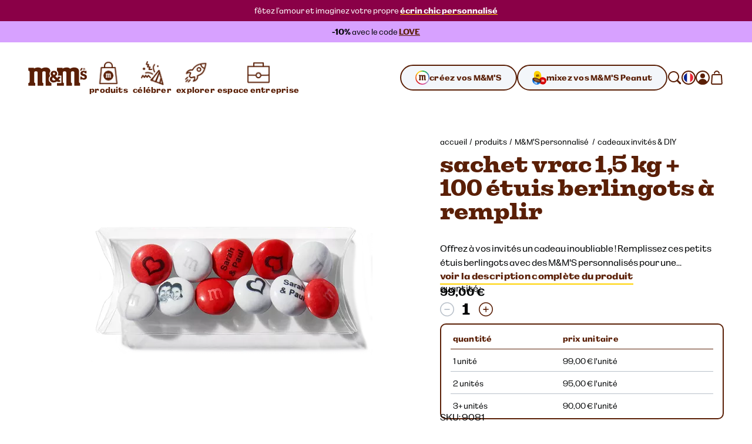

--- FILE ---
content_type: text/html; charset=utf-8
request_url: https://www.mms.com/fr-fr/cadeaux-invites-diy/sachet-vrac-1-5-kg-100-tuis-berlingots-remplir/ct1312-p.html
body_size: 80085
content:
<!DOCTYPE html><html class="__variable_7e0bdd __variable_924273 __variable_5e57d1" lang="fr-fr"><head><meta charSet="utf-8"/><meta content="initial-scale=1, width=device-width" name="viewport"/><title>sachet vrac 1,5 kg + 100 étuis berlingots à remplir | M&amp;M&#x27;S</title><meta content="" name="description"/><script type="application/ld+json">{"@context":"https://schema.org","@type":"BreadcrumbList","itemListElement":[{"@type":"ListItem","position":1,"name":"accueil","item":"https://www.mms.com/fr-fr"},{"@type":"ListItem","position":2,"name":"produits","item":"https://www.mms.com/fr-fr/tous-les-produits/products-c.html"},{"@type":"ListItem","position":3,"name":"M&M'S personnalisé ","item":"https://www.mms.com/fr-fr/mms-chocolat-personnalise/personalized-chocolate-c.html"},{"@type":"ListItem","position":4,"name":"cadeaux invités & DIY","item":"https://www.mms.com/fr-fr/cadeaux-invites-diy/favors-diy-c.html"}]}</script><script type="application/ld+json">{"@context":"https://schema.org/","@type":"Product","name":"sachet vrac 1,5 kg + 100 étuis berlingots à remplir","aggregateRating":{"@type":"AggregateRating","ratingValue":4.2,"reviewCount":163},"image":"https://cdn.media.amplience.net/i/marsmmsprod/ct1312_img_02_9081","description":"Offrez à vos invités un cadeau inoubliable ! Remplissez ces petits étuis berlingots avec des M&M'S personnalisés pour une décoration de table à votre image. ","brand":{"@type":"Brand","name":"M&M's"},"sku":"9081","offers":{"@type":"Offer","url":"https://www.mms.com/fr-fr/cadeaux-invites-diy/sachet-vrac-1-5-kg-100-tuis-berlingots-remplir/ct1312-p.html","priceCurrency":"EUR","price":"99.00","availability":"https://schema.org/InStock","itemCondition":"https://schema.org/NewCondition","eligibleQuantity":{"@type":"QuantitativeValue","value":1}}}</script><link href="https://www.mms.com/fr-fr/cadeaux-invites-diy/sachet-vrac-1-5-kg-100-tuis-berlingots-remplir/ct1312-p.html" rel="canonical"/><link href="https://www.mms.com/de-at/gastgeschenke-und-diy/beutel-kissenverpackungen/ct1312-p.html" hrefLang="de-at" rel="alternate"/><link href="https://www.mms.com/en-at/favors-and-diy/bag-pillow-boxes/ct1312-p.html" hrefLang="en-at" rel="alternate"/><link href="https://www.mms.com/es-at/obsequios-para-invitados-diy/kit-de-bolsa-100-caja-almohada/ct1312-p.html" hrefLang="es-at" rel="alternate"/><link href="https://www.mms.com/fr-at/cadeaux-invites-diy/sachet-vrac-1-5-kg-100-tuis-berlingots-remplir/ct1312-p.html" hrefLang="fr-at" rel="alternate"/><link href="https://www.mms.com/it-at/regali-agli-ospiti-diy/sacchetto-scatole-busta/ct1312-p.html" hrefLang="it-at" rel="alternate"/><link href="https://www.mms.com/nl-at/gastgeschenken-diy/kit-zajke-100-kussendoosje/ct1312-p.html" hrefLang="nl-at" rel="alternate"/><link href="https://www.mms.com/pl-at/prezenty-dla-gosci-diy/bag-pillow-boxes/ct1312-p.html" hrefLang="pl-at" rel="alternate"/><link href="https://www.mms.com/de-be/gastgeschenke-und-diy/beutel-kissenverpackungen/ct1312-p.html" hrefLang="de-be" rel="alternate"/><link href="https://www.mms.com/en-be/favors-and-diy/bag-pillow-boxes/ct1312-p.html" hrefLang="en-be" rel="alternate"/><link href="https://www.mms.com/es-be/obsequios-para-invitados-diy/kit-de-bolsa-100-caja-almohada/ct1312-p.html" hrefLang="es-be" rel="alternate"/><link href="https://www.mms.com/fr-be/cadeaux-invites-diy/sachet-vrac-1-5-kg-100-tuis-berlingots-remplir/ct1312-p.html" hrefLang="fr-be" rel="alternate"/><link href="https://www.mms.com/it-be/regali-agli-ospiti-diy/sacchetto-scatole-busta/ct1312-p.html" hrefLang="it-be" rel="alternate"/><link href="https://www.mms.com/nl-be/gastgeschenken-diy/kit-zajke-100-kussendoosje/ct1312-p.html" hrefLang="nl-be" rel="alternate"/><link href="https://www.mms.com/pl-be/prezenty-dla-gosci-diy/bag-pillow-boxes/ct1312-p.html" hrefLang="pl-be" rel="alternate"/><link href="https://www.mms.com/de-ch/gastgeschenke-und-diy/beutel-kissenverpackungen/ct1312-p.html" hrefLang="de-ch" rel="alternate"/><link href="https://www.mms.com/en-ch/favors-and-diy/bag-pillow-boxes/ct1312-p.html" hrefLang="en-ch" rel="alternate"/><link href="https://www.mms.com/es-ch/obsequios-para-invitados-diy/kit-de-bolsa-100-caja-almohada/ct1312-p.html" hrefLang="es-ch" rel="alternate"/><link href="https://www.mms.com/fr-ch/cadeaux-invites-diy/sachet-vrac-1-5-kg-100-tuis-berlingots-remplir/ct1312-p.html" hrefLang="fr-ch" rel="alternate"/><link href="https://www.mms.com/it-ch/regali-agli-ospiti-diy/sacchetto-scatole-busta/ct1312-p.html" hrefLang="it-ch" rel="alternate"/><link href="https://www.mms.com/nl-ch/gastgeschenken-diy/kit-zajke-100-kussendoosje/ct1312-p.html" hrefLang="nl-ch" rel="alternate"/><link href="https://www.mms.com/pl-ch/prezenty-dla-gosci-diy/bag-pillow-boxes/ct1312-p.html" hrefLang="pl-ch" rel="alternate"/><link href="https://www.mms.com/de-de/gastgeschenke-und-diy/beutel-kissenverpackungen/ct1312-p.html" hrefLang="de-de" rel="alternate"/><link href="https://www.mms.com/en-de/favors-and-diy/bag-pillow-boxes/ct1312-p.html" hrefLang="en-de" rel="alternate"/><link href="https://www.mms.com/es-de/obsequios-para-invitados-diy/kit-de-bolsa-100-caja-almohada/ct1312-p.html" hrefLang="es-de" rel="alternate"/><link href="https://www.mms.com/fr-de/cadeaux-invites-diy/sachet-vrac-1-5-kg-100-tuis-berlingots-remplir/ct1312-p.html" hrefLang="fr-de" rel="alternate"/><link href="https://www.mms.com/it-de/regali-agli-ospiti-diy/sacchetto-scatole-busta/ct1312-p.html" hrefLang="it-de" rel="alternate"/><link href="https://www.mms.com/nl-de/gastgeschenken-diy/kit-zajke-100-kussendoosje/ct1312-p.html" hrefLang="nl-de" rel="alternate"/><link href="https://www.mms.com/pl-de/prezenty-dla-gosci-diy/bag-pillow-boxes/ct1312-p.html" hrefLang="pl-de" rel="alternate"/><link href="https://www.mms.com/de-dk/gastgeschenke-und-diy/beutel-kissenverpackungen/ct1312-p.html" hrefLang="de-dk" rel="alternate"/><link href="https://www.mms.com/en-dk/favors-and-diy/bag-pillow-boxes/ct1312-p.html" hrefLang="en-dk" rel="alternate"/><link href="https://www.mms.com/es-dk/obsequios-para-invitados-diy/kit-de-bolsa-100-caja-almohada/ct1312-p.html" hrefLang="es-dk" rel="alternate"/><link href="https://www.mms.com/fr-dk/cadeaux-invites-diy/sachet-vrac-1-5-kg-100-tuis-berlingots-remplir/ct1312-p.html" hrefLang="fr-dk" rel="alternate"/><link href="https://www.mms.com/it-dk/regali-agli-ospiti-diy/sacchetto-scatole-busta/ct1312-p.html" hrefLang="it-dk" rel="alternate"/><link href="https://www.mms.com/nl-dk/gastgeschenken-diy/kit-zajke-100-kussendoosje/ct1312-p.html" hrefLang="nl-dk" rel="alternate"/><link href="https://www.mms.com/pl-dk/prezenty-dla-gosci-diy/bag-pillow-boxes/ct1312-p.html" hrefLang="pl-dk" rel="alternate"/><link href="https://www.mms.com/de-es/gastgeschenke-und-diy/beutel-kissenverpackungen/ct1312-p.html" hrefLang="de-es" rel="alternate"/><link href="https://www.mms.com/en-es/favors-and-diy/bag-pillow-boxes/ct1312-p.html" hrefLang="en-es" rel="alternate"/><link href="https://www.mms.com/es-es/obsequios-para-invitados-diy/kit-de-bolsa-100-caja-almohada/ct1312-p.html" hrefLang="es-es" rel="alternate"/><link href="https://www.mms.com/fr-es/cadeaux-invites-diy/sachet-vrac-1-5-kg-100-tuis-berlingots-remplir/ct1312-p.html" hrefLang="fr-es" rel="alternate"/><link href="https://www.mms.com/it-es/regali-agli-ospiti-diy/sacchetto-scatole-busta/ct1312-p.html" hrefLang="it-es" rel="alternate"/><link href="https://www.mms.com/nl-es/gastgeschenken-diy/kit-zajke-100-kussendoosje/ct1312-p.html" hrefLang="nl-es" rel="alternate"/><link href="https://www.mms.com/pl-es/prezenty-dla-gosci-diy/bag-pillow-boxes/ct1312-p.html" hrefLang="pl-es" rel="alternate"/><link href="https://www.mms.com/de-fr/gastgeschenke-und-diy/beutel-kissenverpackungen/ct1312-p.html" hrefLang="de-fr" rel="alternate"/><link href="https://www.mms.com/en-fr/favors-and-diy/bag-pillow-boxes/ct1312-p.html" hrefLang="en-fr" rel="alternate"/><link href="https://www.mms.com/es-fr/obsequios-para-invitados-diy/kit-de-bolsa-100-caja-almohada/ct1312-p.html" hrefLang="es-fr" rel="alternate"/><link href="https://www.mms.com/fr-fr/cadeaux-invites-diy/sachet-vrac-1-5-kg-100-tuis-berlingots-remplir/ct1312-p.html" hrefLang="fr-fr" rel="alternate"/><link href="https://www.mms.com/it-fr/regali-agli-ospiti-diy/sacchetto-scatole-busta/ct1312-p.html" hrefLang="it-fr" rel="alternate"/><link href="https://www.mms.com/nl-fr/gastgeschenken-diy/kit-zajke-100-kussendoosje/ct1312-p.html" hrefLang="nl-fr" rel="alternate"/><link href="https://www.mms.com/pl-fr/prezenty-dla-gosci-diy/bag-pillow-boxes/ct1312-p.html" hrefLang="pl-fr" rel="alternate"/><link href="https://www.mms.com/de-gb/gastgeschenke-und-diy/beutel-kissenverpackungen/ct1312-p.html" hrefLang="de-gb" rel="alternate"/><link href="https://www.mms.com/en-gb/favors-and-diy/bag-pillow-boxes/ct1312-p.html" hrefLang="en-gb" rel="alternate"/><link href="https://www.mms.com/es-gb/obsequios-para-invitados-diy/kit-de-bolsa-100-caja-almohada/ct1312-p.html" hrefLang="es-gb" rel="alternate"/><link href="https://www.mms.com/fr-gb/cadeaux-invites-diy/sachet-vrac-1-5-kg-100-tuis-berlingots-remplir/ct1312-p.html" hrefLang="fr-gb" rel="alternate"/><link href="https://www.mms.com/it-gb/regali-agli-ospiti-diy/sacchetto-scatole-busta/ct1312-p.html" hrefLang="it-gb" rel="alternate"/><link href="https://www.mms.com/nl-gb/gastgeschenken-diy/kit-zajke-100-kussendoosje/ct1312-p.html" hrefLang="nl-gb" rel="alternate"/><link href="https://www.mms.com/pl-gb/prezenty-dla-gosci-diy/bag-pillow-boxes/ct1312-p.html" hrefLang="pl-gb" rel="alternate"/><link href="https://www.mms.com/de-ie/gastgeschenke-und-diy/beutel-kissenverpackungen/ct1312-p.html" hrefLang="de-ie" rel="alternate"/><link href="https://www.mms.com/en-ie/favors-and-diy/bag-pillow-boxes/ct1312-p.html" hrefLang="en-ie" rel="alternate"/><link href="https://www.mms.com/es-ie/obsequios-para-invitados-diy/kit-de-bolsa-100-caja-almohada/ct1312-p.html" hrefLang="es-ie" rel="alternate"/><link href="https://www.mms.com/fr-ie/cadeaux-invites-diy/sachet-vrac-1-5-kg-100-tuis-berlingots-remplir/ct1312-p.html" hrefLang="fr-ie" rel="alternate"/><link href="https://www.mms.com/it-ie/regali-agli-ospiti-diy/sacchetto-scatole-busta/ct1312-p.html" hrefLang="it-ie" rel="alternate"/><link href="https://www.mms.com/nl-ie/gastgeschenken-diy/kit-zajke-100-kussendoosje/ct1312-p.html" hrefLang="nl-ie" rel="alternate"/><link href="https://www.mms.com/pl-ie/prezenty-dla-gosci-diy/bag-pillow-boxes/ct1312-p.html" hrefLang="pl-ie" rel="alternate"/><link href="https://www.mms.com/de-it/gastgeschenke-und-diy/beutel-kissenverpackungen/ct1312-p.html" hrefLang="de-it" rel="alternate"/><link href="https://www.mms.com/en-it/favors-and-diy/bag-pillow-boxes/ct1312-p.html" hrefLang="en-it" rel="alternate"/><link href="https://www.mms.com/es-it/obsequios-para-invitados-diy/kit-de-bolsa-100-caja-almohada/ct1312-p.html" hrefLang="es-it" rel="alternate"/><link href="https://www.mms.com/fr-it/cadeaux-invites-diy/sachet-vrac-1-5-kg-100-tuis-berlingots-remplir/ct1312-p.html" hrefLang="fr-it" rel="alternate"/><link href="https://www.mms.com/it-it/regali-agli-ospiti-diy/sacchetto-scatole-busta/ct1312-p.html" hrefLang="it-it" rel="alternate"/><link href="https://www.mms.com/nl-it/gastgeschenken-diy/kit-zajke-100-kussendoosje/ct1312-p.html" hrefLang="nl-it" rel="alternate"/><link href="https://www.mms.com/pl-it/prezenty-dla-gosci-diy/bag-pillow-boxes/ct1312-p.html" hrefLang="pl-it" rel="alternate"/><link href="https://www.mms.com/de-lu/gastgeschenke-und-diy/beutel-kissenverpackungen/ct1312-p.html" hrefLang="de-lu" rel="alternate"/><link href="https://www.mms.com/en-lu/favors-and-diy/bag-pillow-boxes/ct1312-p.html" hrefLang="en-lu" rel="alternate"/><link href="https://www.mms.com/es-lu/obsequios-para-invitados-diy/kit-de-bolsa-100-caja-almohada/ct1312-p.html" hrefLang="es-lu" rel="alternate"/><link href="https://www.mms.com/fr-lu/cadeaux-invites-diy/sachet-vrac-1-5-kg-100-tuis-berlingots-remplir/ct1312-p.html" hrefLang="fr-lu" rel="alternate"/><link href="https://www.mms.com/it-lu/regali-agli-ospiti-diy/sacchetto-scatole-busta/ct1312-p.html" hrefLang="it-lu" rel="alternate"/><link href="https://www.mms.com/nl-lu/gastgeschenken-diy/kit-zajke-100-kussendoosje/ct1312-p.html" hrefLang="nl-lu" rel="alternate"/><link href="https://www.mms.com/pl-lu/prezenty-dla-gosci-diy/bag-pillow-boxes/ct1312-p.html" hrefLang="pl-lu" rel="alternate"/><link href="https://www.mms.com/de-nl/gastgeschenke-und-diy/beutel-kissenverpackungen/ct1312-p.html" hrefLang="de-nl" rel="alternate"/><link href="https://www.mms.com/en-nl/favors-and-diy/bag-pillow-boxes/ct1312-p.html" hrefLang="en-nl" rel="alternate"/><link href="https://www.mms.com/es-nl/obsequios-para-invitados-diy/kit-de-bolsa-100-caja-almohada/ct1312-p.html" hrefLang="es-nl" rel="alternate"/><link href="https://www.mms.com/fr-nl/cadeaux-invites-diy/sachet-vrac-1-5-kg-100-tuis-berlingots-remplir/ct1312-p.html" hrefLang="fr-nl" rel="alternate"/><link href="https://www.mms.com/it-nl/regali-agli-ospiti-diy/sacchetto-scatole-busta/ct1312-p.html" hrefLang="it-nl" rel="alternate"/><link href="https://www.mms.com/nl-nl/gastgeschenken-diy/kit-zajke-100-kussendoosje/ct1312-p.html" hrefLang="nl-nl" rel="alternate"/><link href="https://www.mms.com/pl-nl/prezenty-dla-gosci-diy/bag-pillow-boxes/ct1312-p.html" hrefLang="pl-nl" rel="alternate"/><link href="https://www.mms.com/de-pl/gastgeschenke-und-diy/beutel-kissenverpackungen/ct1312-p.html" hrefLang="de-pl" rel="alternate"/><link href="https://www.mms.com/en-pl/favors-and-diy/bag-pillow-boxes/ct1312-p.html" hrefLang="en-pl" rel="alternate"/><link href="https://www.mms.com/es-pl/obsequios-para-invitados-diy/kit-de-bolsa-100-caja-almohada/ct1312-p.html" hrefLang="es-pl" rel="alternate"/><link href="https://www.mms.com/fr-pl/cadeaux-invites-diy/sachet-vrac-1-5-kg-100-tuis-berlingots-remplir/ct1312-p.html" hrefLang="fr-pl" rel="alternate"/><link href="https://www.mms.com/it-pl/regali-agli-ospiti-diy/sacchetto-scatole-busta/ct1312-p.html" hrefLang="it-pl" rel="alternate"/><link href="https://www.mms.com/nl-pl/gastgeschenken-diy/kit-zajke-100-kussendoosje/ct1312-p.html" hrefLang="nl-pl" rel="alternate"/><link href="https://www.mms.com/pl-pl/prezenty-dla-gosci-diy/bag-pillow-boxes/ct1312-p.html" hrefLang="pl-pl" rel="alternate"/><link href="https://www.mms.com" hrefLang="x-default" rel="alternate"/><meta content="product" property="og:type"/><meta content="https://cdn.media.amplience.net/i/marsmmsprod/ct1312_img_02_9081" property="og:image"/><meta content="https://cdn.media.amplience.net/i/marsmmsprod/ct1312_img_02_9081" property="og:image:secure_url"/><meta content="1200" property="og:image:width"/><meta content="630" property="og:image:height"/><meta name="next-head-count" content="104"/><link href="https://www.googletagmanager.com" rel="preconnect"/><link href="https://cdn.cookielaw.org" rel="preconnect"/><link href="https://cdn.media.amplience.net" rel="preconnect"/><link href="/apple-touch-icon.png" rel="apple-touch-icon"/><link href="/apple-touch-icon-precomposed.png" rel="apple-touch-icon-precomposed"/><link href="/apple-touch-icon-120x120.png" rel="apple-touch-icon" sizes="120x120"/><link href="/apple-touch-icon-120x120-precomposed.png" rel="apple-touch-icon-precomposed" sizes="120x120"/><link href="/apple-touch-icon-152x152.png" rel="apple-touch-icon" sizes="152x152"/><link href="/apple-touch-icon-152x152-precomposed.png" rel="apple-touch-icon-precomposed" sizes="152x152"/><link href="/apple-touch-icon-167x167.png" rel="apple-touch-icon" sizes="167x167"/><link href="/apple-touch-icon-167x167-precomposed.png" rel="apple-touch-icon-precomposed" sizes="167x167"/><link href="/apple-touch-icon-180x180.png" rel="apple-touch-icon" sizes="180x180"/><link href="/apple-touch-icon-180x180-precomposed.png" rel="apple-touch-icon-precomposed" sizes="180x180"/><link href="/android-chrome-512x512.png" rel="icon" sizes="512x512" type="image/png"/><link href="/android-chrome-192x192.png" rel="icon" sizes="192x192" type="image/png"/><link href="/favicon/favicon-96x96.png" rel="icon" sizes="96x96" type="image/png"/><link href="/favicon/favicon-32x32.png" rel="icon" sizes="32x32" type="image/png"/><link href="/favicon/favicon-16x16.png" rel="icon" sizes="16x16" type="image/png"/><link href="/favicon/site.webmanifest" rel="manifest"/><link color="#d70100" href="/favicon/safari-pinned-tab.svg" rel="mask-icon"/><link href="/favicon/favicon.ico" rel="shortcut icon"/><meta content="M&amp;M’S" name="apple-mobile-web-app-title"/><meta content="M&amp;M’S" name="application-name"/><meta content="#ffd200" name="msapplication-TileColor"/><meta content="/favicon/mstile-150x150.png" name="msapplication-TileImage"/><meta content="/favicon/browserconfig.xml" name="msapplication-config"/><meta content="#ffd200" name="theme-color"/><link rel="preload" href="/_next/static/media/c185bb9aea0d69e2-s.p.woff2" as="font" type="font/woff2" crossorigin="anonymous" data-next-font="size-adjust"/><link rel="preload" href="/_next/static/media/f84d7dd3a5b6897c-s.p.woff2" as="font" type="font/woff2" crossorigin="anonymous" data-next-font="size-adjust"/><link rel="preload" href="/_next/static/media/a79c960601d70c71-s.p.woff2" as="font" type="font/woff2" crossorigin="anonymous" data-next-font="size-adjust"/><link rel="preload" href="/_next/static/media/ae5161758a79d99d-s.p.woff2" as="font" type="font/woff2" crossorigin="anonymous" data-next-font="size-adjust"/><link rel="preload" href="/_next/static/media/38b3690728e874ad-s.p.woff2" as="font" type="font/woff2" crossorigin="anonymous" data-next-font="size-adjust"/><link rel="preload" href="/_next/static/media/c0244a0ee0d72b84-s.p.woff2" as="font" type="font/woff2" crossorigin="anonymous" data-next-font="size-adjust"/><link rel="preload" href="/_next/static/css/f86fd27857baabab.css" as="style"/><link rel="stylesheet" href="/_next/static/css/f86fd27857baabab.css" data-n-g=""/><link rel="preload" href="/_next/static/css/b2a5b997fc9669e5.css" as="style"/><link rel="stylesheet" href="/_next/static/css/b2a5b997fc9669e5.css" data-n-p=""/><noscript data-n-css=""></noscript><script defer="" nomodule="" src="/_next/static/chunks/polyfills-42372ed130431b0a.js"></script><script defer="" src="/_next/static/chunks/ProductDetailPage.8b585875837b643c.js"></script><script src="/_next/static/chunks/webpack-d001ffc17f1807fa.js" defer=""></script><script src="/_next/static/chunks/framework-c6c7230ed69600f1.js" defer=""></script><script src="/_next/static/chunks/main-e734d2d2d73d965d.js" defer=""></script><script src="/_next/static/chunks/pages/_app-4f312625ba5ff2d6.js" defer=""></script><script src="/_next/static/chunks/754bd233-c206ad2d67fd227d.js" defer=""></script><script src="/_next/static/chunks/4ec222fc-b2272c2a4cb4f381.js" defer=""></script><script src="/_next/static/chunks/90d69122-04af39e165671f94.js" defer=""></script><script src="/_next/static/chunks/509451b9-88d97c14744c9d3b.js" defer=""></script><script src="/_next/static/chunks/9461-ef1b6b771b3c3049.js" defer=""></script><script src="/_next/static/chunks/2305-74c3c99cf4cf0104.js" defer=""></script><script src="/_next/static/chunks/pages/%5B%5B...slug%5D%5D-caa3472d65a9053c.js" defer=""></script><script src="/_next/static/mxcBQL_7BxDOjBhcEQQWY/_buildManifest.js" defer=""></script><script src="/_next/static/mxcBQL_7BxDOjBhcEQQWY/_ssgManifest.js" defer=""></script></head><body><svg height="0" style="position:absolute" width="0"><defs><linearGradient gradientTransform="matrix(0.7071 0.7071 0.7071 -0.7071 -120.1698 -161.8686)" gradientUnits="userSpaceOnUse" id="designYourOwnLinearGradient1" x1="216.0423" x2="225.9908" y1="-40.0015" y2="-37.3358"><stop offset="0.26" stop-color="#D62028"></stop><stop offset="0.77" stop-color="#DA428F"></stop></linearGradient><linearGradient gradientTransform="matrix(0.7071 0.7071 0.7071 -0.7071 -120.1698 -161.8686)" gradientUnits="userSpaceOnUse" id="designYourOwnLinearGradient2" x1="225.7349" x2="227.5413" y1="-36.8472" y2="-26.6027"><stop offset="0.18" stop-color="#DA428F"></stop><stop offset="0.72" stop-color="#B29FCC"></stop></linearGradient><linearGradient gradientTransform="matrix(0.7071 0.7071 0.7071 -0.7071 -120.1698 -161.8686)" gradientUnits="userSpaceOnUse" id="designYourOwnLinearGradient3" x1="206.8826" x2="216.8109" y1="-37.3422" y2="-40.0025"><stop offset="0.19" stop-color="#F16A24"></stop><stop offset="0.83" stop-color="#D62028"></stop></linearGradient><linearGradient gradientTransform="matrix(0.7071 0.7071 0.7071 -0.7071 -120.1698 -161.8686)" gradientUnits="userSpaceOnUse" id="designYourOwnLinearGradient4" x1="211.2782" x2="221.553" y1="-18.9352" y2="-18.9352"><stop offset="0.19" stop-color="#10B04B"></stop><stop offset="0.82" stop-color="#4075BB"></stop></linearGradient><linearGradient gradientTransform="matrix(0.7071 0.7071 0.7071 -0.7071 -120.1698 -161.8686)" gradientUnits="userSpaceOnUse" id="designYourOwnLinearGradient5" x1="221.8135" x2="226.9702" y1="-18.5057" y2="-27.4373"><stop offset="0.22" stop-color="#4075BB"></stop><stop offset="0.8" stop-color="#B29FCC"></stop></linearGradient><linearGradient gradientTransform="matrix(0.7071 0.7071 0.7071 -0.7071 -120.1698 -161.8686)" gradientUnits="userSpaceOnUse" id="designYourOwnLinearGradient6" x1="205.2943" x2="207.1055" y1="-26.5945" y2="-36.8665"><stop offset="0.24" stop-color="#FDD20E"></stop><stop offset="0.33" stop-color="#FCCA10"></stop><stop offset="0.48" stop-color="#F9B315"></stop><stop offset="0.66" stop-color="#F58E1C"></stop><stop offset="0.81" stop-color="#F16A24"></stop></linearGradient><linearGradient gradientTransform="matrix(0.7071 0.7071 0.7071 -0.7071 -120.1698 -161.8686)" gradientUnits="userSpaceOnUse" id="designYourOwnLinearGradient7" x1="205.9083" x2="211.0247" y1="-27.3631" y2="-18.5011"><stop offset="0.11" stop-color="#FDD20E"></stop><stop offset="0.17" stop-color="#F6D110"></stop><stop offset="0.25" stop-color="#E2CE15"></stop><stop offset="0.36" stop-color="#C1C91D"></stop><stop offset="0.48" stop-color="#94C329"></stop><stop offset="0.61" stop-color="#5ABB38"></stop><stop offset="0.75" stop-color="#14B14A"></stop><stop offset="0.76" stop-color="#10B04B"></stop></linearGradient></defs></svg><div id="__next"><noscript><iframe height="0" src="https://www.googletagmanager.com/ns.html?id=GTM-PZ55C79&amp;gtm_auth=Ve_uTsQ4OZiV7zapcqfcig&amp;gtm_preview=env-1&amp;gtm_cookies=x" style="display:none;visibility:hidden" width="0"></iframe></noscript><style data-emotion="css-global 1htcmct">body #onetrust-banner-sdk.otFlat{z-index:250;}body #ot-sdk-btn.ot-sdk-show-settings{color:#040607;cursor:pointer;-webkit-text-decoration:none;text-decoration:none;border:none;border-bottom:1px solid #040607;-webkit-transition:border-bottom-color 200ms cubic-bezier(0.4, 0, 0.2, 1) 0ms;transition:border-bottom-color 200ms cubic-bezier(0.4, 0, 0.2, 1) 0ms;font-family:inherit;font-weight:inherit;font-size:inherit;line-height:inherit;padding:0;background:transparent;}body #ot-sdk-btn.ot-sdk-show-settings:hover{border-bottom-color:transparent;color:#040607;background:transparent;}body #ot-sdk-btn.ot-sdk-show-settings:active{border-bottom-color:#040607;}body #onetrust-consent-sdk #ot-sdk-btn-floating{display:none;}body #onetrust-consent-sdk #onetrust-banner-sdk{background-color:#ffd200;}body #onetrust-consent-sdk #onetrust-policy-title,body #onetrust-consent-sdk #onetrust-policy-text,body #onetrust-consent-sdk .ot-b-addl-desc,body #onetrust-consent-sdk .ot-dpd-desc,body #onetrust-consent-sdk .ot-dpd-title,body #onetrust-consent-sdk #onetrust-policy-text *:not(.onetrust-vendors-list-handler),body #onetrust-consent-sdk .ot-dpd-desc *:not(.onetrust-vendors-list-handler),body #onetrust-consent-sdk #banner-options *,body #onetrust-consent-sdk .ot-cat-header{color:#5a1f06;}body #onetrust-consent-sdk #onetrust-policy-text,body #onetrust-consent-sdk .ot-dpd-desc,body #onetrust-consent-sdk .ot-b-addl-desc{font-size:0.75rem;}body #onetrust-consent-sdk #onetrust-policy-title{font-size:1rem;color:#5a1f06;}body #onetrust-consent-sdk #onetrust-policy-text{font-size:0.75rem;color:#040607;}body #onetrust-consent-sdk #onetrust-policy-text br{display:none;}body #onetrust-consent-sdk a.ot-sdk-show-settings{font-size:0.875rem;color:#5a1f06;margin-top:0.5rem;}body #onetrust-consent-sdk #onetrust-policy-text a{color:#5a1f06;margin-left:0;cursor:pointer;}body #onetrust-consent-sdk #onetrust-banner-sdk{overflow:visible;}body #onetrust-consent-sdk #onetrust-banner-sdk a[href],body #onetrust-consent-sdk #onetrust-banner-sdk a[href] font,body #onetrust-consent-sdk #onetrust-banner-sdk .ot-link-btn{color:#5a1f06;}body #onetrust-consent-sdk #onetrust-banner-sdk .ot-sdk-row{position:relative;display:-webkit-box;display:-webkit-flex;display:-ms-flexbox;display:flex;-webkit-flex-direction:column;-ms-flex-direction:column;flex-direction:column;padding:5rem 0 1rem;width:min(calc(100vw - 48px), 1224px);padding-left:24px;padding-right:24px;}body #onetrust-consent-sdk #onetrust-banner-sdk .ot-sdk-row::before{content:" ";position:absolute;top:0px;left:calc(1.5rem + 4px);-webkit-transform:translateY(-56%);-moz-transform:translateY(-56%);-ms-transform:translateY(-56%);transform:translateY(-56%);height:85px;width:85px;z-index:2;border:1rem solid #ffffff;border-radius:50%;background-color:#ffffff;-webkit-background-size:contain;background-size:contain;background-image:url("https://cdn.media.amplience.net/i/marsmmsprod/cookie-consent?fmt=auto&w=250&h=250");box-shadow:0 0 0 4px #ffd200;}body #onetrust-consent-sdk #onetrust-banner-sdk #onetrust-group-container{width:min(calc(100vw - 48px), 1224px);display:-webkit-box;display:-webkit-flex;display:-ms-flexbox;display:flex;}body #onetrust-consent-sdk #onetrust-banner-sdk #onetrust-button-group-parent{width:min(calc(100vw - 48px), 1224px);position:relative;display:-webkit-box;display:-webkit-flex;display:-ms-flexbox;display:flex;top:unset;left:unset;-webkit-transform:none;-moz-transform:none;-ms-transform:none;transform:none;margin:0;}body #onetrust-consent-sdk #onetrust-banner-sdk #onetrust-button-group{display:-webkit-box;display:-webkit-flex;display:-ms-flexbox;display:flex;-webkit-box-flex-wrap:wrap-reverse;-webkit-flex-wrap:wrap-reverse;-ms-flex-wrap:wrap-reverse;flex-wrap:wrap-reverse;width:100%;margin:0;}body #onetrust-consent-sdk #onetrust-banner-sdk #onetrust-button-group button:last-of-type{margin-bottom:5px;}body #onetrust-consent-sdk #onetrust-banner-sdk #onetrust-accept-btn-handler{margin-bottom:5px;}body #onetrust-consent-sdk #onetrust-banner-sdk .ot-sdk-container{width:100%;padding:0;}body #onetrust-consent-sdk #onetrust-banner-sdk #onetrust-policy{width:100%;margin:0 0 1rem 0;}body #onetrust-consent-sdk #onetrust-banner-sdk button{width:100%;font-size:0.75rem;background-color:#ffffff;border-color:#ffffff;color:#5a1f06;margin:0.5rem 0;border-radius:999rem;padding:0.875rem 1.5rem;-webkit-transition:box-shadow 200ms cubic-bezier(0.4, 0, 0.2, 1) 0ms;transition:box-shadow 200ms cubic-bezier(0.4, 0, 0.2, 1) 0ms;}body #onetrust-consent-sdk #onetrust-banner-sdk button::after{border-radius:999rem;}body #onetrust-consent-sdk #onetrust-banner-sdk button:hover{opacity:1;box-shadow:-0.25rem 0.3125rem 0 #5a1f06;}@media (min-width:768px) and (max-width:1023.95px){body #onetrust-consent-sdk #onetrust-banner-sdk .ot-sdk-row{padding-left:48px;padding-right:48px;width:min(calc(100vw - 96px), 1224px);}body #onetrust-consent-sdk #onetrust-banner-sdk #onetrust-group-container{width:min(calc(100vw - 96px), 1224px);display:-webkit-box;display:-webkit-flex;display:-ms-flexbox;display:flex;}body #onetrust-consent-sdk #onetrust-banner-sdk #onetrust-button-group button{-webkit-flex:0 1 50%;-ms-flex:0 1 50%;flex:0 1 50%;margin:0;}body #onetrust-consent-sdk #onetrust-banner-sdk #onetrust-button-group-parent{width:min(calc(100vw - 96px), 1224px);-webkit-box-pack:end;-ms-flex-pack:end;-webkit-justify-content:flex-end;justify-content:flex-end;padding:0;}body #onetrust-consent-sdk #onetrust-banner-sdk #onetrust-button-group{width:min(calc(100vw - 96px), 1224px);display:-webkit-box;display:-webkit-flex;display:-ms-flexbox;display:flex;-webkit-flex-direction:row;-ms-flex-direction:row;flex-direction:row;-webkit-box-flex-wrap:nowrap;-webkit-flex-wrap:nowrap;-ms-flex-wrap:nowrap;flex-wrap:nowrap;gap:1rem;}}@media (min-width:1024px){body #onetrust-consent-sdk #onetrust-banner-sdk .ot-sdk-row{width:min(calc(100vw - 96px), 1224px);-webkit-flex-direction:row;-ms-flex-direction:row;flex-direction:row;-webkit-box-pack:justify;-webkit-justify-content:space-between;justify-content:space-between;margin:auto;padding:2.5rem 0;}body #onetrust-consent-sdk #onetrust-banner-sdk .ot-sdk-row::before{left:4px;height:120px;width:120px;border:20px solid #ffffff;-webkit-transform:translateY(-33%);-moz-transform:translateY(-33%);-ms-transform:translateY(-33%);transform:translateY(-33%);}body #onetrust-consent-sdk #onetrust-banner-sdk #onetrust-group-container{width:min(calc(67vw - 104px), 808px);}body #onetrust-consent-sdk #onetrust-banner-sdk #onetrust-button-group-parent{width:min(calc(33vw - 112px), 392px);-webkit-box-pack:end;-ms-flex-pack:end;-webkit-justify-content:flex-end;justify-content:flex-end;padding:0;}body #onetrust-consent-sdk #onetrust-banner-sdk #onetrust-button-group{width:100%;}body #onetrust-consent-sdk #onetrust-banner-sdk #onetrust-policy{width:min(calc(50vw - 108px), 600px);margin:0 0 0 204px;}}@media (min-width:1440px){body #onetrust-consent-sdk #onetrust-banner-sdk #onetrust-button-group-parent{width:min(calc(33vw - 112px), 392px);-webkit-box-pack:end;-ms-flex-pack:end;-webkit-justify-content:flex-end;justify-content:flex-end;padding:0;}body #onetrust-consent-sdk #onetrust-banner-sdk #onetrust-button-group{width:min(calc(25vw - 114px), 288px);}}</style><style data-emotion="css-global tyi72z">html{-webkit-font-smoothing:antialiased;-moz-osx-font-smoothing:grayscale;box-sizing:border-box;-webkit-text-size-adjust:100%;}*,*::before,*::after{box-sizing:inherit;}strong,b{font-weight:700;}body{margin:0;color:rgba(0, 0, 0, 0.87);background-color:#fff;}@media print{body{background-color:#fff;}}body::backdrop{background-color:#fff;}body{font-family:var(--font-alltogether-sans),-apple-system,"BlinkMacSystemFont","Segoe UI","Roboto","Helvetica Neue","Arial",sans-serif;font-size:1rem;font-weight:300;word-break:break-word;}body.no-scroll{overflow:hidden;}main#content{position:relative;}address,button,fieldset,h1,h2,h3,h4,h5,h6,input,ol,p,select,textarea,ul{margin:0;padding:0;font:inherit;font-size:100%;}fieldset{border:0;min-width:0;}ol,ul{list-style:none;}button,input,textarea,select{-webkit-appearance:none;-moz-appearance:none;-ms-appearance:none;appearance:none;background:none;border:0;border-radius:0;color:inherit;text-align:inherit;width:auto;vertical-align:baseline;}input::-ms-clear,input::-ms-reveal{display:none;}input::-webkit-search-decoration,input::-webkit-search-cancel-button,input::-webkit-search-results-button,input::-webkit-search-results-decoration{-webkit-appearance:none;}a{color:inherit;-webkit-text-decoration:none;text-decoration:none;}[tabindex="-1"]{outline:none;}.swiper-scrollbar{cursor:pointer;}.swiper-scrollbar-drag{position:relative;top:-1px;background-color:#5a1f06;height:5px;cursor:-webkit-grab;cursor:grab;}.swiper-horizontal>.swiper-scrollbar{height:3px;}</style><div class="__variable_7e0bdd __variable_924273 __variable_5e57d1"><style data-emotion="css 1ob3jhi">.css-1ob3jhi{background-color:#ffffff;border-radius:inherit;color:#040607;height:100%;}{border-radius:inherit;}</style><div class="css-1ob3jhi"><style data-emotion="css 1kfqgl0">.css-1kfqgl0{display:block;}@media (max-width:1023.95px){.css-1kfqgl0{display:none;}}</style><div class="css-1kfqgl0"><style data-emotion="css 1gw6p47">.css-1gw6p47{position:relative;z-index:250;}</style><header data-testid="Header" class="css-1gw6p47"><div class="css-0"><style data-emotion="css 1nb2q5r">.css-1nb2q5r{background:#ffffff;border:1px solid #040607;left:-999rem;padding:0.25rem 0.5rem;position:absolute;top:-999rem;z-index:4;}.css-1nb2q5r:focus{left:0.25rem;top:0.25rem;}</style><a href="#content" class="css-1nb2q5r"><style data-emotion="css 7bk6uz">.css-7bk6uz{color:#5a1f06;}</style><style data-emotion="css 1urbzp8">.css-1urbzp8{margin:0;font-family:var(--font-alltogether-sans),-apple-system,"BlinkMacSystemFont","Segoe UI","Roboto","Helvetica Neue","Arial",sans-serif;font-weight:300;font-size:0.75rem;line-height:1.5;letter-spacing:0;color:#5a1f06;}</style><span class="MuiTypography-root MuiTypography-bodyExtraSmall css-1urbzp8">accéder au contenu</span></a><section aria-label="annonces et offres"><style data-emotion="css 1jl9w1q">.css-1jl9w1q{background-color:#8a0047;border-radius:inherit;color:#ffffff;height:100%;}{border-radius:inherit;}</style><div class="css-1jl9w1q"><style data-emotion="css tnw6pt">.css-tnw6pt{max-height:3.5rem;text-align:center;padding:0.5rem 0;}.css-tnw6pt .MuiTypography-root{overflow:hidden;text-overflow:ellipsis;line-height:1.6666666666666667;display:-webkit-box;-webkit-line-clamp:2;-webkit-box-orient:vertical;}</style><div class="css-tnw6pt"><style data-emotion="css 1ml3tqm">.css-1ml3tqm{box-sizing:border-box;}</style><style data-emotion="css ldxesf">.css-ldxesf{display:block;margin-left:auto;margin-right:auto;min-width:320px;width:100%;max-width:1272px;padding-left:24px;padding-right:24px;box-sizing:border-box;}@media (min-width:375px){.css-ldxesf{max-width:1272px;padding-left:24px;padding-right:24px;}}@media (min-width:768px){.css-ldxesf{max-width:1320px;padding-left:48px;padding-right:48px;}}@media (min-width:1024px){.css-ldxesf{max-width:1320px;padding-left:48px;padding-right:48px;}}@media (min-width:1440px){.css-ldxesf{max-width:1320px;padding-left:48px;padding-right:48px;}}.content-container .css-ldxesf{min-width:0;max-width:1224px;padding-left:0;padding-right:0;}</style><div class="css-ldxesf"><style data-emotion="css yigud2">.css-yigud2{margin:0;font-family:var(--font-alltogether-sans),-apple-system,"BlinkMacSystemFont","Segoe UI","Roboto","Helvetica Neue","Arial",sans-serif;font-weight:300;font-size:0.75rem;line-height:1.5;letter-spacing:0;}</style><div class="MuiTypography-root MuiTypography-bodyExtraSmall css-yigud2">fêtez l’amour et imaginez votre propre <strong><style data-emotion="css 1citjtq">.css-1citjtq{color:#ffffff;cursor:pointer;display:inline;-webkit-text-decoration:underline;text-decoration:underline;text-underline-offset:4px;text-decoration-color:#ffd200;padding-bottom:0;-webkit-transition:text-decoration-color 200ms cubic-bezier(0.4, 0, 0.2, 1) 0ms;transition:text-decoration-color 200ms cubic-bezier(0.4, 0, 0.2, 1) 0ms;font-family:inherit;font-weight:inherit;font-size:inherit;line-height:inherit;text-wrap:nowrap;font-weight:700!important;}@media (hover: hover){.css-1citjtq:hover{text-decoration-color:transparent;color:#ffffff;}}.css-1citjtq:active{border-bottom-color:#ffd200;}</style><a href="/fr-fr/cadeaux/ecrin-chic-300g-personnalisable/ct9263-p.html?sku=9263" class="css-1citjtq">écrin chic personnalisé</a></strong></div></div></div></div><style data-emotion="css tu9ssf">.css-tu9ssf{background-color:#d7a1ff;border-radius:inherit;color:#040607;height:100%;}{border-radius:inherit;}</style><div class="css-tu9ssf"><div class="css-tnw6pt"><div class="css-ldxesf"><div class="MuiTypography-root MuiTypography-bodyExtraSmall css-yigud2"><strong>-10%</strong> avec le code <strong><style data-emotion="css 3orb23">.css-3orb23{color:#5a1f06;cursor:pointer;display:inline;-webkit-text-decoration:underline;text-decoration:underline;text-underline-offset:4px;text-decoration-color:#5a1f06;padding-bottom:0;-webkit-transition:text-decoration-color 200ms cubic-bezier(0.4, 0, 0.2, 1) 0ms;transition:text-decoration-color 200ms cubic-bezier(0.4, 0, 0.2, 1) 0ms;font-family:inherit;font-weight:inherit;font-size:inherit;line-height:inherit;text-wrap:nowrap;font-weight:700!important;}@media (hover: hover){.css-3orb23:hover{text-decoration-color:transparent;color:#5a1f06;}}.css-3orb23:active{border-bottom-color:#5a1f06;}</style><a href="/fr-fr/promo-details" class="css-3orb23">LOVE</a></strong></div></div></div></div></section><style data-emotion="css 1kn3qqj">.css-1kn3qqj{width:100%;}</style><div class="css-1kn3qqj"><div class="css-1ob3jhi"><style data-emotion="css ypvgmf">.css-ypvgmf{margin:auto;max-width:1920px;}</style><div class="css-ypvgmf"><style data-emotion="css 17fiena">.css-17fiena{display:block;margin-left:auto;margin-right:auto;min-width:320px;width:100%;padding-left:24px;padding-right:24px;}@media (min-width:375px){.css-17fiena{padding-left:24px;padding-right:24px;}}@media (min-width:768px){.css-17fiena{padding-left:48px;padding-right:48px;}}@media (min-width:1024px){.css-17fiena{padding-left:48px;padding-right:48px;}}@media (min-width:1440px){.css-17fiena{padding-left:48px;padding-right:48px;}}.content-container .css-17fiena{min-width:0;padding-left:0;padding-right:0;}</style><div class="content-container css-17fiena"><style data-emotion="css y0rch9">.css-y0rch9{height:7.5rem;}{-webkit-transition:height 200ms cubic-bezier(0.4, 0, 0.2, 1) 0ms;transition:height 200ms cubic-bezier(0.4, 0, 0.2, 1) 0ms;}</style><div class="css-y0rch9"><style data-emotion="css fn7m1v">.css-fn7m1v{position:relative;display:-webkit-box;display:-webkit-flex;display:-ms-flexbox;display:flex;gap:1rem;-webkit-box-pack:justify;-webkit-justify-content:space-between;justify-content:space-between;-webkit-align-items:center;-webkit-box-align:center;-ms-flex-align:center;align-items:center;height:100%;}</style><div class="css-fn7m1v"><style data-emotion="css fbfvmg">.css-fbfvmg{-webkit-align-items:center;-webkit-box-align:center;-ms-flex-align:center;align-items:center;display:-webkit-box;display:-webkit-flex;display:-ms-flexbox;display:flex;-webkit-flex-basis:max-content;-ms-flex-preferred-size:max-content;flex-basis:max-content;gap:1rem;}</style><div class="css-fbfvmg"><style data-emotion="css 1jol5jy">.css-1jol5jy{display:inline-block;}@media (max-width:1023.95px){.css-1jol5jy{position:absolute;left:50%;top:50%;-webkit-transform:translate(-50%, -50%);-moz-transform:translate(-50%, -50%);-ms-transform:translate(-50%, -50%);transform:translate(-50%, -50%);}}</style><a data-testid="Header-Logo" aria-label="Page d’accueil M&amp;M’S" class="css-1jol5jy" href="/fr-fr"><style data-emotion="css 1vflbwq">@media (min-width:1024px){.css-1vflbwq{height:2.125rem;width:6.25rem;}}{-webkit-transition:height 200ms cubic-bezier(0.4, 0, 0.2, 1) 0ms,margin 200ms cubic-bezier(0.4, 0, 0.2, 1) 0ms,width 200ms cubic-bezier(0.4, 0, 0.2, 1) 0ms;transition:height 200ms cubic-bezier(0.4, 0, 0.2, 1) 0ms,margin 200ms cubic-bezier(0.4, 0, 0.2, 1) 0ms,width 200ms cubic-bezier(0.4, 0, 0.2, 1) 0ms;}</style><style data-emotion="css 27aoa">.css-27aoa{fill:#5a1f06;height:1.625rem;width:5rem;}@media (min-width:1024px){.css-27aoa{height:2.125rem;width:6.25rem;}}@media (min-width:1024px){.css-27aoa{height:2.125rem;width:6.25rem;}}{-webkit-transition:height 200ms cubic-bezier(0.4, 0, 0.2, 1) 0ms,margin 200ms cubic-bezier(0.4, 0, 0.2, 1) 0ms,width 200ms cubic-bezier(0.4, 0, 0.2, 1) 0ms;transition:height 200ms cubic-bezier(0.4, 0, 0.2, 1) 0ms,margin 200ms cubic-bezier(0.4, 0, 0.2, 1) 0ms,width 200ms cubic-bezier(0.4, 0, 0.2, 1) 0ms;}</style><svg aria-hidden="true" focusable="false" class="css-27aoa" viewBox="0 0 121 39" xmlns="http://www.w3.org/2000/svg"><path d="M115.498 4.61c.316-.026.568-.187.565-.637-.003-.555-.362-.732-.97-.73l-.879.005.009 2.434.504-.003-.005-1.023.239-.002.548 1.018h.596l-.607-1.063Zm-.33-.37-.445.003-.005-.586.352-.001c.192-.001.453.017.456.267.001.269-.134.317-.358.317Zm2.115.213c-.007-1.428-1.047-2.255-2.206-2.25-1.164.006-2.195.842-2.19 2.27.006 1.428 1.047 2.254 2.208 2.25 1.16-.006 2.193-.842 2.188-2.27Zm-2.188 1.749-.001-.005c-.869.01-1.571-.688-1.575-1.727-.005-1.04.692-1.736 1.561-1.74.846-.006 1.566.684 1.57 1.725.004 1.042-.71 1.745-1.555 1.747Zm-5.706 1.182-2.546-.008 2.098-5.043 3.295.005-2.847 5.046Zm-2.516 31.243-11.749-.001.002-26.94c0-2.033-1.593-2.899-3.563-2.899-1.972 0-3.56.82-3.56 2.899l.001 18.65c0 1.653.75 2.687 2.201 2.688l-.001 5.603-11.692-.002.002-26.94c0-2.027-1.594-2.898-3.564-2.898-2.04 0-3.561.911-3.562 2.898v18.65c0 1.653.752 2.687 2.201 2.687v5.604l-14.302-.001v-5.589h9.042l-.003-15.359-7.846.002s1.5-1.44 1.5-4.078c0-2.415-.957-4.53-2.692-5.977V1.542h11.516v1.85C73.48 1.725 76.177.997 79.365.999c3.082-.001 5.6.922 6.893 2.573C88.818 1.922 91.69.998 94.778 1c6.743 0 9.9 3.467 9.9 8.052l-.006 21.074c-.023 1.638.528 2.881 2.199 2.901l.002 5.6Zm-59.002-5.262v5.262H36.123v-26.94c0-2.033-1.593-2.898-3.564-2.898-1.97 0-3.559.82-3.559 2.898l.003 18.65c0 1.652.75 2.688 2.2 2.688v5.602H19.511v-26.94c0-2.028-1.593-2.898-3.564-2.898-2.04 0-3.56.911-3.56 2.898v18.65c0 1.652.75 2.688 2.2 2.688v5.602H.287v-5.602c1.717 0 2.605-1.035 2.604-2.688l.017-20.214c0-1.467-.904-2.548-2.622-2.548v-6.03H11.8v1.85C14.479 1.726 17.175 1 20.363 1c3.082 0 5.6.922 6.893 2.574 2.56-1.65 5.431-2.575 8.52-2.575 6.061 0 9.223 2.803 9.8 6.7v.003c.007.039.046.458.111 1.162-1.127 1.435-1.733 3.247-1.732 5.254 0 2.993 1.376 4.383 1.395 4.405a3.37 3.37 0 0 0-.222.14c-.056.043-2.924 2.212-2.923 6.259 0 2.604 1.034 4.983 2.911 6.7a9.478 9.478 0 0 0 2.756 1.743Zm11.863-19.764c.001 3.588-3.846 5.427-3.846 5.427l4.029 4.044c1.05-1.084 1.271-3.076 1.271-3.076l4.894-.001v3.556h-1.718s-.46 1.28-1.554 2.41c.047.048 1.273 1.191 1.273 1.191h2v3.567l-5.51.001-1.24-1.227s-2.401 2.39-7.164 2.392c-4.547 0-7.719-3.003-7.72-6.964 0-4.097 4.017-6.001 4.017-6.001-.923-.952-2.267-2.233-2.267-4.802 0-4.253 3.423-6.221 6.836-6.222 3.77 0 6.699 2 6.7 5.705ZM49.456 24.677c0 1.72 1.472 3.09 3.534 3.09 2.063 0 3.31-1.143 3.31-1.143l-5.076-4.962s-1.768.96-1.767 3.015Zm5.92-11.162c-.001-1.503-1.325-2.122-2.282-2.121-1.265 0-2.212.707-2.212 2.164 0 1.212 2.213 2.827 2.213 2.827s2.28-1.045 2.28-2.87Zm65.507 7.059c.004 3.032-2.288 5.606-6.406 5.612-1.718.003-3.171-.583-4.284-1.3l-.001.898-2.763.005-.005-6.044 2.597-.004c.313 1.897 2.057 2.972 4.151 3.024 1.482.037 2.243-1.11 2.242-1.804-.002-.879-.512-1.458-1.295-1.772-.984-.394-2.439-.695-3.738-1.204-2.531-.99-3.797-2.373-3.801-4.91-.004-3.082 2.495-5.225 5.897-5.214 1.395.005 2.815.394 3.739 1.042l-.005-.852 2.921-.004.008 5.185-2.748.005c-.389-1.257-1.889-2.292-3.637-2.289-1.106.002-1.688.61-1.686 1.523.002 1.264 1.277 1.627 4.433 2.53 3.199.915 4.377 3.272 4.381 5.573Z"></path></svg></a><style data-emotion="css 15raq1l">.css-15raq1l{-webkit-flex:1 0;-ms-flex:1 0;flex:1 0;}</style><div tabindex="-1" class="css-15raq1l"><div data-testid="Header-Level1Menu" id="Header-Level1Menu"><style data-emotion="css 9ebb9a">.css-9ebb9a{position:relative;}</style><div class="css-9ebb9a"><nav tabindex="-1"><style data-emotion="css fdq83z">.css-fdq83z{display:-webkit-box;display:-webkit-flex;display:-ms-flexbox;display:flex;gap:1rem;}@media (min-width:1440px){.css-fdq83z{gap:1.5rem;}}</style><ul data-testid="Header-Level1List" class="css-fdq83z"><li><style data-emotion="css 1emvz9c">.css-1emvz9c{height:3.875rem;min-width:4.625rem;padding:0;text-align:center;}{font-size:0.625rem;}</style><style data-emotion="css 1g53539">.css-1g53539{width:100%;cursor:pointer;display:-webkit-box;display:-webkit-flex;display:-ms-flexbox;display:flex;-webkit-flex-direction:column;-ms-flex-direction:column;flex-direction:column;-webkit-align-items:center;-webkit-box-align:center;-ms-flex-align:center;align-items:center;-webkit-box-pack:center;-ms-flex-pack:center;-webkit-justify-content:center;justify-content:center;padding:0;gap:0.25rem;min-width:4.625rem;text-align:center;height:3.875rem;min-width:4.625rem;padding:0;text-align:center;}{font-size:0.625rem;}</style><button aria-expanded="false" class="css-1g53539" id="Header-Level1Button-e6f7f115-4d3c-4c0e-8ace-4827f13ed3f4"><style data-emotion="css 1lmwe1n">.css-1lmwe1n{width:2.625rem;height:2.625rem;}@media (prefers-reduced-motion: no-preference){.css-1lmwe1n{-webkit-transition:opacity 300ms cubic-bezier(0.4, 0, 0.2, 1) 0ms;transition:opacity 300ms cubic-bezier(0.4, 0, 0.2, 1) 0ms;}}</style><style data-emotion="css 16kp92d">.css-16kp92d{position:relative;-webkit-flex-shrink:0;-ms-flex-negative:0;flex-shrink:0;height:2.625rem;width:2.625rem;opacity:1;pointer-events:none;width:2.625rem;height:2.625rem;}@media (prefers-reduced-motion: no-preference){.css-16kp92d{-webkit-transition:opacity 300ms cubic-bezier(0.4, 0, 0.2, 1) 0ms;transition:opacity 300ms cubic-bezier(0.4, 0, 0.2, 1) 0ms;}}</style><div class="css-16kp92d"><style data-emotion="css yvgitf">.css-yvgitf{opacity:1;position:static;}.css-yvgitf:is(div:hover > picture > .css-yvgitf),.css-yvgitf:is(button:hover picture > .css-yvgitf){opacity:0;position:absolute;top:0;left:0;}@media (pointer: coarse){.css-yvgitf{opacity:0;position:absolute;top:0;left:0;}}</style><picture><source sizes="45px" srcSet="https://cdn.graphics.amplience.net/v1/media/graphics/i/marsmmsprod/shop-icon?%24i%24=&amp;w=45&amp;h=45&amp;sm=c&amp;fmt=png&amp;qlt=default 45w,https://cdn.graphics.amplience.net/v1/media/graphics/i/marsmmsprod/shop-icon?%24i%24=&amp;w=90&amp;h=90&amp;sm=c&amp;fmt=png&amp;qlt=default 90w"/><style data-emotion="css 1l2pn0i">.css-1l2pn0i{display:block;width:100%;opacity:1;position:static;}.css-1l2pn0i:is(div:hover > picture > .css-1l2pn0i),.css-1l2pn0i:is(button:hover picture > .css-1l2pn0i){opacity:0;position:absolute;top:0;left:0;}@media (pointer: coarse){.css-1l2pn0i{opacity:0;position:absolute;top:0;left:0;}}</style><img class="css-1l2pn0i" alt="" loading="lazy" src="https://cdn.graphics.amplience.net/v1/media/graphics/i/marsmmsprod/shop-icon?%24i%24=&amp;w=90&amp;h=90&amp;sm=c&amp;fmt=png&amp;qlt=default"/></picture><style data-emotion="css 18prs8z">.css-18prs8z{opacity:0;position:absolute;top:0;left:0;}.css-18prs8z:is(div:hover > picture > .css-18prs8z),.css-18prs8z:is(button:hover picture > .css-18prs8z){opacity:1;position:static;}@media (pointer: coarse){.css-18prs8z{opacity:1;position:static;}}</style><picture><source sizes="45px" srcSet="https://cdn.graphics.amplience.net/v1/media/graphics/i/marsmmsprod/shop-icon-hover?%24i%24=&amp;w=45&amp;h=45&amp;sm=c&amp;fmt=png&amp;qlt=default 45w,https://cdn.graphics.amplience.net/v1/media/graphics/i/marsmmsprod/shop-icon-hover?%24i%24=&amp;w=90&amp;h=90&amp;sm=c&amp;fmt=png&amp;qlt=default 90w"/><style data-emotion="css 8r7ff1">.css-8r7ff1{display:block;width:100%;opacity:0;position:absolute;top:0;left:0;}.css-8r7ff1:is(div:hover > picture > .css-8r7ff1),.css-8r7ff1:is(button:hover picture > .css-8r7ff1){opacity:1;position:static;}@media (pointer: coarse){.css-8r7ff1{opacity:1;position:static;}}</style><img class="css-8r7ff1" alt="" loading="lazy" src="https://cdn.graphics.amplience.net/v1/media/graphics/i/marsmmsprod/shop-icon-hover?%24i%24=&amp;w=90&amp;h=90&amp;sm=c&amp;fmt=png&amp;qlt=default"/></picture></div><style data-emotion="css v7lihy">.css-v7lihy{margin:0;font-family:var(--font-alltogether-sans),-apple-system,"BlinkMacSystemFont","Segoe UI","Roboto","Helvetica Neue","Arial",sans-serif;font-weight:700;font-size:0.75rem;line-height:1.3333333333333333;letter-spacing:0.02em;color:#5a1f06;}</style><span class="MuiTypography-root MuiTypography-bodyExtraSmallBoldSans css-v7lihy">produits</span></button><style data-emotion="css 1v14tt0">.css-1v14tt0{pointer-events:none;visibility:hidden;}@media (max-width:1023.95px){.css-1v14tt0{bottom:0;-webkit-clip-path:polygon(0 0, 0 100%, 100% 100%, 100% 0);clip-path:polygon(0 0, 0 100%, 100% 100%, 100% 0);left:0;position:fixed;top:0;width:calc(18rem + 96px);z-index:1;}@media (prefers-reduced-motion: no-preference){.css-1v14tt0{-webkit-transition:visibility 0ms 200ms;transition:visibility 0ms 200ms;}}}@media (max-width:767.95px){.css-1v14tt0{width:calc(18rem + 48px);}}@media (max-width:374.95px){.css-1v14tt0{width:100%;}}</style><div hidden="" class="css-1v14tt0"><style data-emotion="css 1jf524f">.css-1jf524f{position:fixed;left:-100%;bottom:0;top:0;padding-top:4rem;width:100%;}@media (prefers-reduced-motion: no-preference){.css-1jf524f{-webkit-transition:left 200ms cubic-bezier(0.4, 0, 0.2, 1);transition:left 200ms cubic-bezier(0.4, 0, 0.2, 1);}}@media (min-width:375px){.css-1jf524f{left:calc(-18rem - 48px);width:calc(18rem + 48px);}}@media (min-width:768px){.css-1jf524f{left:calc(-18rem - 96px);width:calc(18rem + 96px);}}@media (min-width:1024px){.css-1jf524f{left:0;top:0rem;padding:0;right:0;-webkit-transition:none;transition:none;width:100%;}}</style><div data-testid="Header-SubMenu" id="Header-SubMenu-e6f7f115-4d3c-4c0e-8ace-4827f13ed3f4" tabindex="-1" data-floating-menu="true" class="css-1jf524f"><style data-emotion="css 6yjz58">.css-6yjz58{background:#ffffff;max-height:100%;overflow:auto;padding:3rem 0;pointer-events:auto;}@media (max-width:1023.95px){.css-6yjz58{height:100%;padding:2rem 0 2.5rem;}}</style><div class="css-6yjz58"><style data-emotion="css 2yy45z">.css-2yy45z{display:block;margin-left:auto;margin-right:auto;min-width:320px;width:100%;max-width:1272px;padding-left:24px;padding-right:24px;}@media (min-width:375px){.css-2yy45z{max-width:1272px;padding-left:24px;padding-right:24px;}}@media (min-width:768px){.css-2yy45z{max-width:1320px;padding-left:48px;padding-right:48px;}}@media (min-width:1024px){.css-2yy45z{max-width:1320px;padding-left:48px;padding-right:48px;}}@media (min-width:1440px){.css-2yy45z{max-width:1320px;padding-left:48px;padding-right:48px;}}.content-container .css-2yy45z{min-width:0;}</style><div class="content-container css-2yy45z"><style data-emotion="css aw8u8k">.css-aw8u8k{-webkit-align-items:center;-webkit-box-align:center;-ms-flex-align:center;align-items:center;color:#5a1f06;cursor:pointer;display:-webkit-box;display:-webkit-flex;display:-ms-flexbox;display:flex;gap:0.5rem;margin-bottom:2.5rem;}.css-aw8u8k >:first-of-type{-webkit-flex-shrink:0;-ms-flex-negative:0;flex-shrink:0;}@media (min-width:1024px){.css-aw8u8k{display:none;}}</style><button class="css-aw8u8k"><style data-emotion="css 84d4bu">.css-84d4bu{display:block;width:1.5rem;height:1.5rem;color:currentColor;fill:none;}</style><svg aria-hidden="true" fill="none" focusable="false" height="24" viewBox="0 0 24 24" width="24" xmlns="http://www.w3.org/2000/svg" xmlns:xlink="http://www.w3.org/1999/xlink" class="css-84d4bu"><use xlink:href="/icons.svg#arrowLeft"></use></svg><style data-emotion="css 1u34i4r">.css-1u34i4r{margin:0;font-family:var(--font-alltogether-serif),"Times New Roman",Times,serif;font-weight:700;font-size:1rem;line-height:1.25;}</style><span class="MuiTypography-root MuiTypography-h6BoldSerif css-1u34i4r">retour</span></button><style data-emotion="css 1qs9bl">.css-1qs9bl{box-sizing:border-box;display:-webkit-box;display:-webkit-flex;display:-ms-flexbox;display:flex;-webkit-box-flex-wrap:wrap;-webkit-flex-wrap:wrap;-ms-flex-wrap:wrap;flex-wrap:wrap;width:100%;-webkit-flex-direction:row;-ms-flex-direction:row;flex-direction:row;}@media (min-width:0px){.css-1qs9bl{width:calc(100% + 1.5rem);margin-left:-1.5rem;}.css-1qs9bl>.MuiGrid-item{padding-left:1.5rem;}}@media (min-width:375px){.css-1qs9bl{width:calc(100% + 1.5rem);margin-left:-1.5rem;}.css-1qs9bl>.MuiGrid-item{padding-left:1.5rem;}}@media (min-width:768px){.css-1qs9bl{width:calc(100% + 3rem);margin-left:-3rem;}.css-1qs9bl>.MuiGrid-item{padding-left:3rem;}}@media (min-width:1024px){.css-1qs9bl{width:calc(100% + 1.5rem);margin-left:-1.5rem;}.css-1qs9bl>.MuiGrid-item{padding-left:1.5rem;}}@media (min-width:1440px){.css-1qs9bl{width:calc(100% + 1.5rem);margin-left:-1.5rem;}.css-1qs9bl>.MuiGrid-item{padding-left:1.5rem;}}</style><div class="MuiGrid-root MuiGrid-container css-1qs9bl"><style data-emotion="css y3b5xx">.css-y3b5xx{box-sizing:border-box;margin:0;-webkit-flex-direction:row;-ms-flex-direction:row;flex-direction:row;-webkit-flex-basis:100%;-ms-flex-preferred-size:100%;flex-basis:100%;-webkit-box-flex:0;-webkit-flex-grow:0;-ms-flex-positive:0;flex-grow:0;max-width:100%;}@media (min-width:375px){.css-y3b5xx{-webkit-flex-basis:100%;-ms-flex-preferred-size:100%;flex-basis:100%;-webkit-box-flex:0;-webkit-flex-grow:0;-ms-flex-positive:0;flex-grow:0;max-width:100%;}}@media (min-width:768px){.css-y3b5xx{-webkit-flex-basis:100%;-ms-flex-preferred-size:100%;flex-basis:100%;-webkit-box-flex:0;-webkit-flex-grow:0;-ms-flex-positive:0;flex-grow:0;max-width:100%;}}@media (min-width:1024px){.css-y3b5xx{-webkit-flex-basis:25%;-ms-flex-preferred-size:25%;flex-basis:25%;-webkit-box-flex:0;-webkit-flex-grow:0;-ms-flex-positive:0;flex-grow:0;max-width:25%;}}@media (min-width:1440px){.css-y3b5xx{-webkit-flex-basis:25%;-ms-flex-preferred-size:25%;flex-basis:25%;-webkit-box-flex:0;-webkit-flex-grow:0;-ms-flex-positive:0;flex-grow:0;max-width:25%;}}</style><div class="MuiGrid-root MuiGrid-item MuiGrid-grid-xs-12 MuiGrid-grid-lg-3 css-y3b5xx"><style data-emotion="css 715i5s">.css-715i5s{color:#5a1f06;margin-bottom:0.5rem;}</style><style data-emotion="css 13fyjhi">.css-13fyjhi{color:#5a1f06;margin-bottom:0.5rem;}</style><style data-emotion="css 1m7jcr1">.css-1m7jcr1{margin:0;font-family:var(--font-alltogether-serif),"Times New Roman",Times,serif;font-weight:700;font-size:1.5rem;line-height:1.25;color:#5a1f06;margin-bottom:0.5rem;}</style><h2 class="MuiTypography-root MuiTypography-h4BoldSerif css-1m7jcr1">des cadeaux pour toutes les occasions</h2><style data-emotion="css 4i1ot6">.css-4i1ot6{font-family:var(--font-alltogether-sans),-apple-system,"BlinkMacSystemFont","Segoe UI","Roboto","Helvetica Neue","Arial",sans-serif;font-weight:700;font-size:0.875rem;line-height:1.2857142857142858;letter-spacing:0.02em;color:#5a1f06;cursor:pointer;position:relative;display:-webkit-inline-box;display:-webkit-inline-flex;display:-ms-inline-flexbox;display:inline-flex;-webkit-box-pack:justify;-webkit-justify-content:space-between;justify-content:space-between;-webkit-align-items:center;-webkit-box-align:center;-ms-flex-align:center;align-items:center;-webkit-flex-direction:row;-ms-flex-direction:row;flex-direction:row;gap:0.5rem;background:none;border:none;padding-bottom:0.375rem;margin-bottom:2rem;margin-top:0.5rem;--link-underline-transform-scale-x:1;}.css-4i1ot6::after{content:"";position:absolute;bottom:0;left:0;width:100%;height:0.125rem;background:#ffd200;-webkit-transform:scaleX(var(--link-underline-transform-scale-x));-moz-transform:scaleX(var(--link-underline-transform-scale-x));-ms-transform:scaleX(var(--link-underline-transform-scale-x));transform:scaleX(var(--link-underline-transform-scale-x));transform-origin:100% 50%;-webkit-transition:-webkit-transform 200ms cubic-bezier(0.4, 0, 0.2, 1) 0ms;transition:transform 200ms cubic-bezier(0.4, 0, 0.2, 1) 0ms;}.css-4i1ot6:hover{color:#5a1f06;}.css-4i1ot6:focus-visible{outline:0.125rem solid #040607;outline-offset:0.25rem;}.css-4i1ot6:active{outline:none;}.css-4i1ot6:active::after{-webkit-transform:scaleX(1);-moz-transform:scaleX(1);-ms-transform:scaleX(1);transform:scaleX(1);}.css-4i1ot6:disabled{color:#b9c1ca;cursor:not-allowed;}.css-4i1ot6:disabled::after{display:none;}.css-4i1ot6:hover{--link-underline-transform-scale-x:0;}</style><a href="/fr-fr/tous-les-produits/products-c.html" class="css-4i1ot6">tous les produits<style data-emotion="css zs9j7e">.css-zs9j7e{position:relative;top:0.0625rem;}</style><span class="css-zs9j7e"><style data-emotion="css k9fw9">.css-k9fw9{display:block;width:1rem;height:1rem;color:currentColor;fill:none;}</style><svg aria-hidden="true" fill="none" focusable="false" height="24" viewBox="0 0 24 24" width="24" xmlns="http://www.w3.org/2000/svg" xmlns:xlink="http://www.w3.org/1999/xlink" class="css-k9fw9"><use xlink:href="/icons.svg#arrowRight"></use></svg></span></a></div><style data-emotion="css 1l1dpce">.css-1l1dpce{box-sizing:border-box;margin:0;-webkit-flex-direction:row;-ms-flex-direction:row;flex-direction:row;-webkit-flex-basis:100%;-ms-flex-preferred-size:100%;flex-basis:100%;-webkit-box-flex:0;-webkit-flex-grow:0;-ms-flex-positive:0;flex-grow:0;max-width:100%;}@media (min-width:375px){.css-1l1dpce{-webkit-flex-basis:100%;-ms-flex-preferred-size:100%;flex-basis:100%;-webkit-box-flex:0;-webkit-flex-grow:0;-ms-flex-positive:0;flex-grow:0;max-width:100%;}}@media (min-width:768px){.css-1l1dpce{-webkit-flex-basis:100%;-ms-flex-preferred-size:100%;flex-basis:100%;-webkit-box-flex:0;-webkit-flex-grow:0;-ms-flex-positive:0;flex-grow:0;max-width:100%;}}@media (min-width:1024px){.css-1l1dpce{-webkit-flex-basis:50%;-ms-flex-preferred-size:50%;flex-basis:50%;-webkit-box-flex:0;-webkit-flex-grow:0;-ms-flex-positive:0;flex-grow:0;max-width:50%;}}@media (min-width:1440px){.css-1l1dpce{-webkit-flex-basis:50%;-ms-flex-preferred-size:50%;flex-basis:50%;-webkit-box-flex:0;-webkit-flex-grow:0;-ms-flex-positive:0;flex-grow:0;max-width:50%;}}</style><nav class="MuiGrid-root MuiGrid-item MuiGrid-grid-xs-12 MuiGrid-grid-lg-6 css-1l1dpce"><style data-emotion="css zdu2d9">@media (min-width:1024px){.css-zdu2d9{-webkit-column-count:2;column-count:2;}}</style><ul data-testid="Header-Level2List" class="css-zdu2d9"><style data-emotion="css 1ka9krd">@media (min-width:1024px){.css-1ka9krd{break-inside:avoid;}}</style><li class="css-1ka9krd"><style data-emotion="css 1x41uyy">.css-1x41uyy{margin-bottom:1.5rem;}@media (min-width:1024px){.css-1x41uyy{margin-bottom:1rem;}}</style><style data-emotion="css 19pqlk4">.css-19pqlk4{margin:0;font-family:var(--font-alltogether-sans),-apple-system,"BlinkMacSystemFont","Segoe UI","Roboto","Helvetica Neue","Arial",sans-serif;font-weight:700;font-size:0.875rem;line-height:1.2857142857142858;letter-spacing:0.02em;margin-bottom:1.5rem;}@media (min-width:1024px){.css-19pqlk4{margin-bottom:1rem;}}</style><h3 class="MuiTypography-root MuiTypography-bodySmallBoldSans css-19pqlk4"><style data-emotion="css 19vd31m">.css-19vd31m{display:-webkit-box;display:-webkit-flex;display:-ms-flexbox;display:flex;-webkit-flex-direction:row;-ms-flex-direction:row;flex-direction:row;-webkit-box-pack:justify;-webkit-justify-content:space-between;justify-content:space-between;cursor:pointer;width:100%;color:#5a1f06;}@media (min-width:1024px){.css-19vd31m{display:none;}}</style><button aria-expanded="false" class="css-19vd31m">chocolat<svg aria-hidden="true" fill="none" focusable="false" height="24" viewBox="0 0 24 24" width="24" xmlns="http://www.w3.org/2000/svg" xmlns:xlink="http://www.w3.org/1999/xlink" class="css-k9fw9"><use xlink:href="/icons.svg#chevronDown"></use></svg></button><style data-emotion="css 4x6s1q">.css-4x6s1q{color:#5a1f06;display:none;}@media (min-width:1024px){.css-4x6s1q{display:inline-block;outline-offset:-2px;}}.css-4x6s1q>*{display:inline-block;}</style><style data-emotion="css 1gbl18">.css-1gbl18{color:#040607;cursor:pointer;display:inline;-webkit-text-decoration:underline;text-decoration:underline;text-underline-offset:4px;text-decoration-color:transparent;padding-bottom:0;-webkit-transition:text-decoration-color 200ms cubic-bezier(0.4, 0, 0.2, 1) 0ms;transition:text-decoration-color 200ms cubic-bezier(0.4, 0, 0.2, 1) 0ms;font-family:inherit;font-weight:inherit;font-size:inherit;line-height:inherit;text-wrap:nowrap;color:#5a1f06;display:none;}@media (hover: hover){.css-1gbl18:hover{text-decoration-color:#ffd200;color:#5a1f06;}}.css-1gbl18:active{border-bottom-color:transparent;}@media (min-width:1024px){.css-1gbl18{display:inline-block;outline-offset:-2px;}}.css-1gbl18>*{display:inline-block;}</style><a href="/fr-fr/mms-chocolat-personnalise/personalized-chocolate-c.html" class="css-1gbl18">chocolat</a></h3><style data-emotion="css 1trut4i">@media (min-width:1024px){.css-1trut4i{height:auto!important;visibility:inherit;overflow:visible;}}.css-1trut4i .MuiCollapse-wrapperInner{padding-left:1.5rem;padding-bottom:2rem;}@media (min-width:1024px){.css-1trut4i .MuiCollapse-wrapperInner{break-inside:avoid;padding-left:0;padding-bottom:1.5rem;}}</style><style data-emotion="css 1rfipic">.css-1rfipic{height:0;overflow:hidden;-webkit-transition:height 300ms cubic-bezier(0.4, 0, 0.2, 1) 0ms;transition:height 300ms cubic-bezier(0.4, 0, 0.2, 1) 0ms;visibility:hidden;}@media (min-width:1024px){.css-1rfipic{height:auto!important;visibility:inherit;overflow:visible;}}.css-1rfipic .MuiCollapse-wrapperInner{padding-left:1.5rem;padding-bottom:2rem;}@media (min-width:1024px){.css-1rfipic .MuiCollapse-wrapperInner{break-inside:avoid;padding-left:0;padding-bottom:1.5rem;}}</style><nav class="MuiCollapse-root MuiCollapse-vertical MuiCollapse-hidden css-1rfipic" style="min-height:0px"><style data-emotion="css hboir5">.css-hboir5{display:-webkit-box;display:-webkit-flex;display:-ms-flexbox;display:flex;width:100%;}</style><div class="MuiCollapse-wrapper MuiCollapse-vertical css-hboir5"><style data-emotion="css 8atqhb">.css-8atqhb{width:100%;}</style><div class="MuiCollapse-wrapperInner MuiCollapse-vertical css-8atqhb"><style data-emotion="css 1mwhzii">.css-1mwhzii{display:-webkit-box;display:-webkit-flex;display:-ms-flexbox;display:flex;-webkit-flex-direction:column;-ms-flex-direction:column;flex-direction:column;gap:0.5rem;}</style><style data-emotion="css 1b8brnh">.css-1b8brnh{display:-webkit-box;display:-webkit-flex;display:-ms-flexbox;display:flex;-webkit-flex-direction:column;-ms-flex-direction:column;flex-direction:column;gap:0.5rem;}</style><style data-emotion="css g0n4iv">.css-g0n4iv{margin:0;font-family:var(--font-alltogether-sans),-apple-system,"BlinkMacSystemFont","Segoe UI","Roboto","Helvetica Neue","Arial",sans-serif;font-weight:300;font-size:0.875rem;line-height:1.7142857142857142;letter-spacing:0;gap:0.5rem;display:-webkit-box;display:-webkit-flex;display:-ms-flexbox;display:flex;-webkit-flex-direction:column;-ms-flex-direction:column;flex-direction:column;gap:0.5rem;}</style><ul class="MuiTypography-root MuiTypography-bodySmall css-g0n4iv"><li><style data-emotion="css 1dso2ot">.css-1dso2ot{color:#040607;cursor:pointer;display:inline;-webkit-text-decoration:underline;text-decoration:underline;text-underline-offset:4px;text-decoration-color:transparent;padding-bottom:0;-webkit-transition:text-decoration-color 200ms cubic-bezier(0.4, 0, 0.2, 1) 0ms;transition:text-decoration-color 200ms cubic-bezier(0.4, 0, 0.2, 1) 0ms;font-family:inherit;font-weight:inherit;font-size:inherit;line-height:inherit;text-wrap:nowrap;}@media (hover: hover){.css-1dso2ot:hover{text-decoration-color:#ffd200;color:#5a1f06;}}.css-1dso2ot:active{border-bottom-color:transparent;}</style><a href="/fr-fr/cadeaux/personalized-gifts-c.html" class="css-1dso2ot">cadeaux</a></li><li><a href="/fr-fr/cadeaux-invites-diy/favors-diy-c.html" class="css-1dso2ot">cadeaux invités</a></li><li><a href="/fr-fr/bulk/bulk-c.html" class="css-1dso2ot">vrac</a></li><li><a href="/fr-fr/pre-imprime/pre-printed-c.html" class="css-1dso2ot">pré-imprimé</a></li><style data-emotion="css ckt0vz">@media (min-width:1024px){.css-ckt0vz{display:none;}}</style><li class="css-ckt0vz"><style data-emotion="css bhi99">.css-bhi99{color:#5a1f06;cursor:pointer;display:inline;-webkit-text-decoration:underline;text-decoration:underline;text-underline-offset:4px;text-decoration-color:#ffd200;padding-bottom:0;-webkit-transition:text-decoration-color 200ms cubic-bezier(0.4, 0, 0.2, 1) 0ms;transition:text-decoration-color 200ms cubic-bezier(0.4, 0, 0.2, 1) 0ms;font-family:inherit;font-weight:inherit;font-size:inherit;line-height:inherit;text-wrap:nowrap;font-weight:700!important;}@media (hover: hover){.css-bhi99:hover{text-decoration-color:transparent;color:#5a1f06;}}.css-bhi99:active{border-bottom-color:#ffd200;}</style><a href="/fr-fr/mms-chocolat-personnalise/personalized-chocolate-c.html" class="css-bhi99">Voir tous</a></li></ul></div></div></nav></li><li class="css-1ka9krd"><style data-emotion="css 1lc1hgl">.css-1lc1hgl{color:#5a1f06;margin-bottom:1.5rem;}</style><style data-emotion="css 64ff64">.css-64ff64{margin:0;font-family:var(--font-alltogether-sans),-apple-system,"BlinkMacSystemFont","Segoe UI","Roboto","Helvetica Neue","Arial",sans-serif;font-weight:700;font-size:0.875rem;line-height:1.2857142857142858;letter-spacing:0.02em;color:#5a1f06;margin-bottom:1.5rem;}</style><h3 class="MuiTypography-root MuiTypography-bodySmallBoldSans css-64ff64"><style data-emotion="css 5fihem">.css-5fihem{color:#5a1f06;}@media (min-width:1024px){.css-5fihem{outline-offset:-2px;}}</style><style data-emotion="css muv36b">.css-muv36b{color:#040607;cursor:pointer;display:inline;-webkit-text-decoration:underline;text-decoration:underline;text-underline-offset:4px;text-decoration-color:transparent;padding-bottom:0;-webkit-transition:text-decoration-color 200ms cubic-bezier(0.4, 0, 0.2, 1) 0ms;transition:text-decoration-color 200ms cubic-bezier(0.4, 0, 0.2, 1) 0ms;font-family:inherit;font-weight:inherit;font-size:inherit;line-height:inherit;text-wrap:nowrap;color:#5a1f06;}@media (hover: hover){.css-muv36b:hover{text-decoration-color:#ffd200;color:#5a1f06;}}.css-muv36b:active{border-bottom-color:transparent;}@media (min-width:1024px){.css-muv36b{outline-offset:-2px;}}</style><a href="/fr-fr/shop/crocs-c.html" class="css-muv36b">Crocs - Édition limitée !</a></h3></li><li class="css-1ka9krd"><h3 class="MuiTypography-root MuiTypography-bodySmallBoldSans css-64ff64"><a href="/fr-fr/peanut-mix-configurator?step=1" class="css-muv36b">M&amp;M&#x27;S Peanut</a></h3></li><li class="css-1ka9krd"><h3 class="MuiTypography-root MuiTypography-bodySmallBoldSans css-64ff64"><a href="/fr-fr/shop/best-sellers-c.html" class="css-muv36b">top ventes !</a></h3></li><li class="css-1ka9krd"><h3 class="MuiTypography-root MuiTypography-bodySmallBoldSans css-64ff64"><a href="/fr-fr/tous-les-produits/merchandise-c.html" class="css-muv36b">produits dérivés</a></h3></li><li class="css-1ka9krd"><h3 class="MuiTypography-root MuiTypography-bodySmallBoldSans css-64ff64"><a href="/fr-fr/tous-les-produits/sale-c.html" class="css-muv36b">dernière chance</a></h3></li><li class="css-1ka9krd"><h3 class="MuiTypography-root MuiTypography-bodySmallBoldSans css-64ff64"><a href="https://marsmmsprod.a.bigcontent.io/v1/static/fiche relatives aux qualites et characteristiques environnementales 17022025" class="css-muv36b">caractéristiques environnementales des emballages</a></h3></li></ul></nav><div class="MuiGrid-root MuiGrid-item MuiGrid-grid-xs-12 MuiGrid-grid-lg-3 css-y3b5xx"><style data-emotion="css 9cx0n4">.css-9cx0n4{display:-webkit-inline-box;display:-webkit-inline-flex;display:-ms-inline-flexbox;display:inline-flex;border-radius:0.625rem;}</style><div class="css-9cx0n4"><style data-emotion="css 1g8okjg">.css-1g8okjg{background-color:#fff2b6;border-radius:inherit;color:#5a1f06;height:100%;}{border-radius:inherit;}</style><div class="css-1g8okjg"><style data-emotion="css 9zpy8u">.css-9zpy8u{display:-webkit-box;display:-webkit-flex;display:-ms-flexbox;display:flex;-webkit-align-items:center;-webkit-box-align:center;-ms-flex-align:center;align-items:center;gap:0.5rem;padding:1rem;}</style><div data-testid="Spotlight-card" class="css-9zpy8u"><style data-emotion="css 3avijb">.css-3avijb{display:-webkit-box;display:-webkit-flex;display:-ms-flexbox;display:flex;-webkit-align-items:center;-webkit-box-align:center;-ms-flex-align:center;align-items:center;-webkit-flex-shrink:0;-ms-flex-negative:0;flex-shrink:0;}</style><div class="css-3avijb"><style data-emotion="css 1bfmyx7">.css-1bfmyx7 img{border-radius:50%;}</style><div class="css-1bfmyx7"><picture><source sizes="75px" srcSet="https://cdn.media.amplience.net/i/marsmmsprod/Peanut-Flavor-Lentil_Yellow?%24i%24=&amp;w=75&amp;h=75&amp;sm=c&amp;fmt=auto&amp;qlt=default 75w,https://cdn.media.amplience.net/i/marsmmsprod/Peanut-Flavor-Lentil_Yellow?%24i%24=&amp;w=150&amp;h=150&amp;sm=c&amp;fmt=auto&amp;qlt=default 150w"/><style data-emotion="css 1ajpiyg">.css-1ajpiyg{display:block;width:100%;}</style><img href="https://cdn.media.amplience.net/i/marsmmsprod/Peanut-Flavor-Lentil_Yellow" alt="Yellow M&amp;M&#x27;S Peanut" loading="lazy" src="https://cdn.media.amplience.net/i/marsmmsprod/Peanut-Flavor-Lentil_Yellow?%24i%24=&amp;w=150&amp;h=150&amp;sm=c&amp;fmt=auto&amp;qlt=default" class="css-1ajpiyg"/></picture></div></div><div class="css-1mwhzii"><span class="MuiTypography-root MuiTypography-h6BoldSerif css-1u34i4r">peanut mix</span><div><style data-emotion="css 1ftecr4">.css-1ftecr4{font-family:var(--font-alltogether-sans),-apple-system,"BlinkMacSystemFont","Segoe UI","Roboto","Helvetica Neue","Arial",sans-serif;font-weight:700;font-size:0.875rem;line-height:1.2857142857142858;letter-spacing:0.02em;color:#5a1f06;cursor:pointer;position:relative;display:-webkit-inline-box;display:-webkit-inline-flex;display:-ms-inline-flexbox;display:inline-flex;-webkit-box-pack:justify;-webkit-justify-content:space-between;justify-content:space-between;-webkit-align-items:center;-webkit-box-align:center;-ms-flex-align:center;align-items:center;-webkit-flex-direction:row;-ms-flex-direction:row;flex-direction:row;gap:0.5rem;background:none;border:none;padding-bottom:0.375rem;--link-underline-transform-scale-x:1;}.css-1ftecr4::after{content:"";position:absolute;bottom:0;left:0;width:100%;height:0.125rem;background:#5a1f06;-webkit-transform:scaleX(var(--link-underline-transform-scale-x));-moz-transform:scaleX(var(--link-underline-transform-scale-x));-ms-transform:scaleX(var(--link-underline-transform-scale-x));transform:scaleX(var(--link-underline-transform-scale-x));transform-origin:100% 50%;-webkit-transition:-webkit-transform 200ms cubic-bezier(0.4, 0, 0.2, 1) 0ms;transition:transform 200ms cubic-bezier(0.4, 0, 0.2, 1) 0ms;}.css-1ftecr4:hover{color:#5a1f06;}.css-1ftecr4:focus-visible{outline:0.125rem solid #040607;outline-offset:0.25rem;}.css-1ftecr4:active{outline:none;}.css-1ftecr4:active::after{-webkit-transform:scaleX(1);-moz-transform:scaleX(1);-ms-transform:scaleX(1);transform:scaleX(1);}.css-1ftecr4:disabled{color:#68717d;cursor:not-allowed;}.css-1ftecr4:disabled::after{display:none;}.css-1ftecr4:hover{--link-underline-transform-scale-x:0;}</style><a data-testid="Spotlight-card-link" href="/fr-fr/peanut-mix-configurator?step=1" class="css-1ftecr4">acheter maintenant<span class="css-zs9j7e"><svg aria-hidden="true" fill="none" focusable="false" height="24" viewBox="0 0 24 24" width="24" xmlns="http://www.w3.org/2000/svg" xmlns:xlink="http://www.w3.org/1999/xlink" class="css-k9fw9"><use xlink:href="/icons.svg#arrowRight"></use></svg></span></a></div></div></div></div></div></div></div></div></div></div></div></li><li><button aria-expanded="false" class="css-1g53539" id="Header-Level1Button-431169e9-79a9-4057-bb29-4c32ce3e9e19"><div class="css-16kp92d"><picture><source sizes="45px" srcSet="https://cdn.graphics.amplience.net/v1/media/graphics/i/marsmmsprod/celebrate-icon?%24i%24=&amp;w=45&amp;h=45&amp;sm=c&amp;fmt=png&amp;qlt=default 45w,https://cdn.graphics.amplience.net/v1/media/graphics/i/marsmmsprod/celebrate-icon?%24i%24=&amp;w=90&amp;h=90&amp;sm=c&amp;fmt=png&amp;qlt=default 90w"/><img class="css-1l2pn0i" alt="" loading="lazy" src="https://cdn.graphics.amplience.net/v1/media/graphics/i/marsmmsprod/celebrate-icon?%24i%24=&amp;w=90&amp;h=90&amp;sm=c&amp;fmt=png&amp;qlt=default"/></picture><picture><source sizes="45px" srcSet="https://cdn.graphics.amplience.net/v1/media/graphics/i/marsmmsprod/celebrate-icon-hover?%24i%24=&amp;w=45&amp;h=45&amp;sm=c&amp;fmt=png&amp;qlt=default 45w,https://cdn.graphics.amplience.net/v1/media/graphics/i/marsmmsprod/celebrate-icon-hover?%24i%24=&amp;w=90&amp;h=90&amp;sm=c&amp;fmt=png&amp;qlt=default 90w"/><img class="css-8r7ff1" alt="" loading="lazy" src="https://cdn.graphics.amplience.net/v1/media/graphics/i/marsmmsprod/celebrate-icon-hover?%24i%24=&amp;w=90&amp;h=90&amp;sm=c&amp;fmt=png&amp;qlt=default"/></picture></div><span class="MuiTypography-root MuiTypography-bodyExtraSmallBoldSans css-v7lihy">célébrer</span></button><div hidden="" class="css-1v14tt0"><div data-testid="Header-SubMenu" id="Header-SubMenu-431169e9-79a9-4057-bb29-4c32ce3e9e19" tabindex="-1" data-floating-menu="true" class="css-1jf524f"><div class="css-6yjz58"><div class="content-container css-2yy45z"><button class="css-aw8u8k"><svg aria-hidden="true" fill="none" focusable="false" height="24" viewBox="0 0 24 24" width="24" xmlns="http://www.w3.org/2000/svg" xmlns:xlink="http://www.w3.org/1999/xlink" class="css-84d4bu"><use xlink:href="/icons.svg#arrowLeft"></use></svg><span class="MuiTypography-root MuiTypography-h6BoldSerif css-1u34i4r">retour</span></button><div class="MuiGrid-root MuiGrid-container css-1qs9bl"><div class="MuiGrid-root MuiGrid-item MuiGrid-grid-xs-12 MuiGrid-grid-lg-3 css-y3b5xx"><h2 class="MuiTypography-root MuiTypography-h4BoldSerif css-1m7jcr1">pour célébrer vos grands évènements comme il se doit</h2><style data-emotion="css 1kl85o2">.css-1kl85o2{margin-bottom:0.5rem;}</style><style data-emotion="css impao4">.css-impao4{margin-bottom:0.5rem;}</style><style data-emotion="css vwq4sr">.css-vwq4sr{margin:0;font-family:var(--font-alltogether-sans),-apple-system,"BlinkMacSystemFont","Segoe UI","Roboto","Helvetica Neue","Arial",sans-serif;font-weight:300;font-size:0.875rem;line-height:1.7142857142857142;letter-spacing:0;margin-bottom:0.5rem;}</style><p class="MuiTypography-root MuiTypography-bodySmall css-vwq4sr">célébrez les grands moments comme les plus simples, avec des cadeaux invités personnalisés et plus encore !</p><a href="/fr-fr/celebrer/moments" class="css-4i1ot6">toutes les occasions<span class="css-zs9j7e"><svg aria-hidden="true" fill="none" focusable="false" height="24" viewBox="0 0 24 24" width="24" xmlns="http://www.w3.org/2000/svg" xmlns:xlink="http://www.w3.org/1999/xlink" class="css-k9fw9"><use xlink:href="/icons.svg#arrowRight"></use></svg></span></a></div><nav class="MuiGrid-root MuiGrid-item MuiGrid-grid-xs-12 MuiGrid-grid-lg-6 css-1l1dpce"><ul data-testid="Header-Level2List" class="css-zdu2d9"><li class="css-1ka9krd"><h3 class="MuiTypography-root MuiTypography-bodySmallBoldSans css-19pqlk4"><button aria-expanded="false" class="css-19vd31m">fêtes<svg aria-hidden="true" fill="none" focusable="false" height="24" viewBox="0 0 24 24" width="24" xmlns="http://www.w3.org/2000/svg" xmlns:xlink="http://www.w3.org/1999/xlink" class="css-k9fw9"><use xlink:href="/icons.svg#chevronDown"></use></svg></button><a href="/fr-fr/celebrer/moments" class="css-1gbl18">fêtes</a></h3><nav class="MuiCollapse-root MuiCollapse-vertical MuiCollapse-hidden css-1rfipic" style="min-height:0px"><div class="MuiCollapse-wrapper MuiCollapse-vertical css-hboir5"><div class="MuiCollapse-wrapperInner MuiCollapse-vertical css-8atqhb"><ul class="MuiTypography-root MuiTypography-bodySmall css-g0n4iv"><li><a href="/fr-fr/celebrer/fetes/saint-valentin" class="css-1dso2ot">saint valentin</a></li><li class="css-ckt0vz"><a href="/fr-fr/celebrer/moments" class="css-bhi99">tout afficher</a></li></ul></div></div></nav></li><li class="css-1ka9krd"><h3 class="MuiTypography-root MuiTypography-bodySmallBoldSans css-19pqlk4"><button aria-expanded="false" class="css-19vd31m">vos grands moments<svg aria-hidden="true" fill="none" focusable="false" height="24" viewBox="0 0 24 24" width="24" xmlns="http://www.w3.org/2000/svg" xmlns:xlink="http://www.w3.org/1999/xlink" class="css-k9fw9"><use xlink:href="/icons.svg#chevronDown"></use></svg></button><a href="/fr-fr/celebrer/moments" class="css-1gbl18">vos grands moments</a></h3><nav class="MuiCollapse-root MuiCollapse-vertical MuiCollapse-hidden css-1rfipic" style="min-height:0px"><div class="MuiCollapse-wrapper MuiCollapse-vertical css-hboir5"><div class="MuiCollapse-wrapperInner MuiCollapse-vertical css-8atqhb"><ul class="MuiTypography-root MuiTypography-bodySmall css-g0n4iv"><li><a href="/fr-fr/celebrer/moments/mariage" class="css-1dso2ot">mariage</a></li><li><a href="/fr-fr/celebrer/moments/anniversaire" class="css-1dso2ot">anniversaire</a></li><li><a href="/fr-fr/celebrer/moments/bapteme-naissance" class="css-1dso2ot">baptême &amp; naissance</a></li><li><a href="/fr-fr/celebrer/moments/communion" class="css-1dso2ot">communion</a></li><li><a href="/fr-fr/celebrer/moments/amour" class="css-1dso2ot">amour</a></li><li><a href="/fr-fr/celebrer/moments/remerciements" class="css-1dso2ot">remerciements</a></li><li><a href="/fr-fr/celebrer/moments/felicitations" class="css-1dso2ot">félicitations</a></li></ul></div></div></nav></li></ul></nav><div class="MuiGrid-root MuiGrid-item MuiGrid-grid-xs-12 MuiGrid-grid-lg-3 css-y3b5xx"><div class="css-9cx0n4"><style data-emotion="css 1thd3a8">.css-1thd3a8{background-color:#ffabdf;border-radius:inherit;color:#040607;height:100%;}{border-radius:inherit;}</style><div class="css-1thd3a8"><div data-testid="Spotlight-card" class="css-9zpy8u"><div class="css-3avijb"><div class="css-1bfmyx7"><picture><source sizes="75px" srcSet="https://cdn.media.amplience.net/i/marsmmsprod/ct1312_img_03_9081?%24i%24=&amp;w=75&amp;h=75&amp;sm=c&amp;fmt=auto&amp;qlt=default 75w,https://cdn.media.amplience.net/i/marsmmsprod/ct1312_img_03_9081?%24i%24=&amp;w=150&amp;h=150&amp;sm=c&amp;fmt=auto&amp;qlt=default 150w"/><img href="https://cdn.media.amplience.net/i/marsmmsprod/ct1312_img_03_9081" alt="Oreillers plastiques M&amp;M&#x27;S" loading="lazy" src="https://cdn.media.amplience.net/i/marsmmsprod/ct1312_img_03_9081?%24i%24=&amp;w=150&amp;h=150&amp;sm=c&amp;fmt=auto&amp;qlt=default" class="css-1ajpiyg"/></picture></div></div><div class="css-1mwhzii"><span class="MuiTypography-root MuiTypography-h6BoldSerif css-1u34i4r">un mariage unique</span><div><a data-testid="Spotlight-card-link" href="/fr-fr/cadeaux-invites-diy/sachet-vrac-1-5-kg-100-tuis-berlingots-remplir/ct1312-p.html" class="css-1ftecr4">acheter maintenant<span class="css-zs9j7e"><svg aria-hidden="true" fill="none" focusable="false" height="24" viewBox="0 0 24 24" width="24" xmlns="http://www.w3.org/2000/svg" xmlns:xlink="http://www.w3.org/1999/xlink" class="css-k9fw9"><use xlink:href="/icons.svg#arrowRight"></use></svg></span></a></div></div></div></div></div></div></div></div></div></div></div></li><li><button aria-expanded="false" class="css-1g53539" id="Header-Level1Button-c661e604-a255-4c60-b443-8192b482d441"><div class="css-16kp92d"><picture><source sizes="45px" srcSet="https://cdn.graphics.amplience.net/v1/media/graphics/i/marsmmsprod/explore-icon?%24i%24=&amp;w=45&amp;h=45&amp;sm=c&amp;fmt=png&amp;qlt=default 45w,https://cdn.graphics.amplience.net/v1/media/graphics/i/marsmmsprod/explore-icon?%24i%24=&amp;w=90&amp;h=90&amp;sm=c&amp;fmt=png&amp;qlt=default 90w"/><img class="css-1l2pn0i" alt="" loading="lazy" src="https://cdn.graphics.amplience.net/v1/media/graphics/i/marsmmsprod/explore-icon?%24i%24=&amp;w=90&amp;h=90&amp;sm=c&amp;fmt=png&amp;qlt=default"/></picture><picture><source sizes="45px" srcSet="https://cdn.graphics.amplience.net/v1/media/graphics/i/marsmmsprod/explore-icon-hover?%24i%24=&amp;w=45&amp;h=45&amp;sm=c&amp;fmt=png&amp;qlt=default 45w,https://cdn.graphics.amplience.net/v1/media/graphics/i/marsmmsprod/explore-icon-hover?%24i%24=&amp;w=90&amp;h=90&amp;sm=c&amp;fmt=png&amp;qlt=default 90w"/><img class="css-8r7ff1" alt="" loading="lazy" src="https://cdn.graphics.amplience.net/v1/media/graphics/i/marsmmsprod/explore-icon-hover?%24i%24=&amp;w=90&amp;h=90&amp;sm=c&amp;fmt=png&amp;qlt=default"/></picture></div><span class="MuiTypography-root MuiTypography-bodyExtraSmallBoldSans css-v7lihy">explorer</span></button><div hidden="" class="css-1v14tt0"><div data-testid="Header-SubMenu" id="Header-SubMenu-c661e604-a255-4c60-b443-8192b482d441" tabindex="-1" data-floating-menu="true" class="css-1jf524f"><div class="css-6yjz58"><div class="content-container css-2yy45z"><button class="css-aw8u8k"><svg aria-hidden="true" fill="none" focusable="false" height="24" viewBox="0 0 24 24" width="24" xmlns="http://www.w3.org/2000/svg" xmlns:xlink="http://www.w3.org/1999/xlink" class="css-84d4bu"><use xlink:href="/icons.svg#arrowLeft"></use></svg><span class="MuiTypography-root MuiTypography-h6BoldSerif css-1u34i4r">retour</span></button><div class="MuiGrid-root MuiGrid-container css-1qs9bl"><div class="MuiGrid-root MuiGrid-item MuiGrid-grid-xs-12 MuiGrid-grid-lg-3 css-y3b5xx"><h2 class="MuiTypography-root MuiTypography-h4BoldSerif css-1m7jcr1">tous sont les bienvenus dans notre univers</h2><p class="MuiTypography-root MuiTypography-bodySmall css-vwq4sr">Beaucoup de choses ont changé depuis notre création, mais notre invitation à passer de bons moments est toujours d&#x27;actualité.  Nous espérons que vous prendrez plaisir à explorer notre univers M&amp;M&#x27;S®.</p><a href="/fr-fr/explorer" class="css-4i1ot6">découvrez notre univers<span class="css-zs9j7e"><svg aria-hidden="true" fill="none" focusable="false" height="24" viewBox="0 0 24 24" width="24" xmlns="http://www.w3.org/2000/svg" xmlns:xlink="http://www.w3.org/1999/xlink" class="css-k9fw9"><use xlink:href="/icons.svg#arrowRight"></use></svg></span></a></div><style data-emotion="css h6u4yf">.css-h6u4yf{box-sizing:border-box;margin:0;-webkit-flex-direction:row;-ms-flex-direction:row;flex-direction:row;-webkit-flex-basis:100%;-ms-flex-preferred-size:100%;flex-basis:100%;-webkit-box-flex:0;-webkit-flex-grow:0;-ms-flex-positive:0;flex-grow:0;max-width:100%;}@media (min-width:375px){.css-h6u4yf{-webkit-flex-basis:100%;-ms-flex-preferred-size:100%;flex-basis:100%;-webkit-box-flex:0;-webkit-flex-grow:0;-ms-flex-positive:0;flex-grow:0;max-width:100%;}}@media (min-width:768px){.css-h6u4yf{-webkit-flex-basis:100%;-ms-flex-preferred-size:100%;flex-basis:100%;-webkit-box-flex:0;-webkit-flex-grow:0;-ms-flex-positive:0;flex-grow:0;max-width:100%;}}@media (min-width:1024px){.css-h6u4yf{-webkit-flex-basis:75%;-ms-flex-preferred-size:75%;flex-basis:75%;-webkit-box-flex:0;-webkit-flex-grow:0;-ms-flex-positive:0;flex-grow:0;max-width:75%;}}@media (min-width:1440px){.css-h6u4yf{-webkit-flex-basis:75%;-ms-flex-preferred-size:75%;flex-basis:75%;-webkit-box-flex:0;-webkit-flex-grow:0;-ms-flex-positive:0;flex-grow:0;max-width:75%;}}</style><nav class="MuiGrid-root MuiGrid-item MuiGrid-grid-xs-12 MuiGrid-grid-lg-9 css-h6u4yf"><style data-emotion="css udz460">.css-udz460{display:grid;gap:1rem 0.5rem;grid-template-columns:repeat(auto-fit, minmax(7.25rem, 1fr));grid-auto-rows:1fr;}@media (min-width:375px){.css-udz460{gap:1rem 1.5rem;grid-template-columns:repeat(auto-fit, minmax(7rem, 1fr));}}@media (min-width:1024px){.css-udz460{gap:2rem 1.5rem;grid-template-columns:repeat(auto-fit, minmax(8.25rem, 1fr));}}</style><div class="css-udz460"><style data-emotion="css b3rvmd">.css-b3rvmd{height:100%;position:relative;outline:none;}.css-b3rvmd:hover::after,.css-b3rvmd:focus::after{border:0.125rem solid #5a1f06;border-radius:calc(0.625rem + 3px);position:absolute;content:"";inset:-6px;}</style><a href="/fr-fr/explorer/a-propos-de-mms" class="css-b3rvmd"><style data-emotion="css ca0wx9">.css-ca0wx9{background-color:#ffd200;border-radius:0.625rem;color:#040607;height:100%;}{border-radius:inherit;}</style><div class="css-ca0wx9"><style data-emotion="css 1r1judv">.css-1r1judv{display:-webkit-box;display:-webkit-flex;display:-ms-flexbox;display:flex;-webkit-flex-direction:column;-ms-flex-direction:column;flex-direction:column;gap:1rem;-webkit-box-pack:justify;-webkit-justify-content:space-between;justify-content:space-between;padding:1rem 0.5rem;height:100%;text-align:center;}</style><div class="css-1r1judv"><style data-emotion="css 1v6g5ho">.css-1v6g5ho{padding:0 1rem;}</style><div class="css-1v6g5ho"><style data-emotion="css 1dbwu93">.css-1dbwu93{aspect-ratio:1;}</style><picture><source media="(min-width:1440px)" sizes="450px" srcSet="https://cdn.media.amplience.net/i/marsmmsprod/MicrosoftTeams-image%20(232)?%24i%24=&amp;w=450&amp;h=450&amp;sm=c&amp;fmt=auto&amp;qlt=default 450w,https://cdn.media.amplience.net/i/marsmmsprod/MicrosoftTeams-image%20(232)?%24i%24=&amp;w=900&amp;h=900&amp;sm=c&amp;fmt=auto&amp;qlt=default 900w"/><source media="(min-width:1024px)" sizes="450px" srcSet="https://cdn.media.amplience.net/i/marsmmsprod/MicrosoftTeams-image%20(232)?%24i%24=&amp;w=450&amp;h=450&amp;sm=c&amp;fmt=auto&amp;qlt=default 450w,https://cdn.media.amplience.net/i/marsmmsprod/MicrosoftTeams-image%20(232)?%24i%24=&amp;w=900&amp;h=900&amp;sm=c&amp;fmt=auto&amp;qlt=default 900w"/><source sizes="90px" srcSet="https://cdn.media.amplience.net/i/marsmmsprod/MicrosoftTeams-image%20(232)?%24i%24=&amp;w=90&amp;h=90&amp;sm=c&amp;fmt=auto&amp;qlt=default 90w,https://cdn.media.amplience.net/i/marsmmsprod/MicrosoftTeams-image%20(232)?%24i%24=&amp;w=180&amp;h=180&amp;sm=c&amp;fmt=auto&amp;qlt=default 180w"/><style data-emotion="css d2md94">.css-d2md94{display:block;width:100%;aspect-ratio:1;}</style><img class="css-d2md94" alt="" loading="lazy" role="presentation" src="https://cdn.media.amplience.net/i/marsmmsprod/MicrosoftTeams-image%20(232)?%24i%24=&amp;w=900&amp;h=900&amp;sm=c&amp;fmt=auto&amp;qlt=default"/></picture></div><style data-emotion="css 1b0lkks">@media (max-width:1439.95px){.css-1b0lkks{-webkit-hyphens:auto;-moz-hyphens:auto;-ms-hyphens:auto;hyphens:auto;}}</style><style data-emotion="css 119xtyf">.css-119xtyf{margin:0;font-family:var(--font-alltogether-sans),-apple-system,"BlinkMacSystemFont","Segoe UI","Roboto","Helvetica Neue","Arial",sans-serif;font-weight:700;font-size:0.875rem;line-height:1.2857142857142858;letter-spacing:0.02em;}@media (max-width:1439.95px){.css-119xtyf{-webkit-hyphens:auto;-moz-hyphens:auto;-ms-hyphens:auto;hyphens:auto;}}</style><div class="MuiTypography-root MuiTypography-bodySmallBoldSans css-119xtyf">à propos de nous</div></div></div></a><a href="/fr-fr/explorer/personnages-mms" class="css-b3rvmd"><style data-emotion="css zpd2aq">.css-zpd2aq{background-color:#d70100;border-radius:0.625rem;color:#ffffff;height:100%;}{border-radius:inherit;}</style><div class="css-zpd2aq"><div class="css-1r1judv"><div class="css-1v6g5ho"><picture><source media="(min-width:1440px)" sizes="450px" srcSet="https://cdn.media.amplience.net/i/marsmmsprod/MicrosoftTeams-image%20(231)?%24i%24=&amp;w=450&amp;h=450&amp;sm=c&amp;fmt=auto&amp;qlt=default 450w,https://cdn.media.amplience.net/i/marsmmsprod/MicrosoftTeams-image%20(231)?%24i%24=&amp;w=900&amp;h=900&amp;sm=c&amp;fmt=auto&amp;qlt=default 900w"/><source media="(min-width:1024px)" sizes="450px" srcSet="https://cdn.media.amplience.net/i/marsmmsprod/MicrosoftTeams-image%20(231)?%24i%24=&amp;w=450&amp;h=450&amp;sm=c&amp;fmt=auto&amp;qlt=default 450w,https://cdn.media.amplience.net/i/marsmmsprod/MicrosoftTeams-image%20(231)?%24i%24=&amp;w=900&amp;h=900&amp;sm=c&amp;fmt=auto&amp;qlt=default 900w"/><source sizes="90px" srcSet="https://cdn.media.amplience.net/i/marsmmsprod/MicrosoftTeams-image%20(231)?%24i%24=&amp;w=90&amp;h=90&amp;sm=c&amp;fmt=auto&amp;qlt=default 90w,https://cdn.media.amplience.net/i/marsmmsprod/MicrosoftTeams-image%20(231)?%24i%24=&amp;w=180&amp;h=180&amp;sm=c&amp;fmt=auto&amp;qlt=default 180w"/><img class="css-d2md94" alt="" loading="lazy" role="presentation" src="https://cdn.media.amplience.net/i/marsmmsprod/MicrosoftTeams-image%20(231)?%24i%24=&amp;w=900&amp;h=900&amp;sm=c&amp;fmt=auto&amp;qlt=default"/></picture></div><div class="MuiTypography-root MuiTypography-bodySmallBoldSans css-119xtyf">rencontrer l’équipe</div></div></div></a><a href="/fr-fr/explorer/boutiques-mms" class="css-b3rvmd"><style data-emotion="css 12zzf0l">.css-12zzf0l{background-color:#0e74e1;border-radius:0.625rem;color:#ffffff;height:100%;}{border-radius:inherit;}</style><div class="css-12zzf0l"><div class="css-1r1judv"><div class="css-1v6g5ho"><picture><source media="(min-width:1440px)" sizes="450px" srcSet="https://cdn.media.amplience.net/i/marsmmsprod/MicrosoftTeams-image%20(230)?%24i%24=&amp;w=450&amp;h=450&amp;sm=c&amp;fmt=auto&amp;qlt=default 450w,https://cdn.media.amplience.net/i/marsmmsprod/MicrosoftTeams-image%20(230)?%24i%24=&amp;w=900&amp;h=900&amp;sm=c&amp;fmt=auto&amp;qlt=default 900w"/><source media="(min-width:1024px)" sizes="450px" srcSet="https://cdn.media.amplience.net/i/marsmmsprod/MicrosoftTeams-image%20(230)?%24i%24=&amp;w=450&amp;h=450&amp;sm=c&amp;fmt=auto&amp;qlt=default 450w,https://cdn.media.amplience.net/i/marsmmsprod/MicrosoftTeams-image%20(230)?%24i%24=&amp;w=900&amp;h=900&amp;sm=c&amp;fmt=auto&amp;qlt=default 900w"/><source sizes="90px" srcSet="https://cdn.media.amplience.net/i/marsmmsprod/MicrosoftTeams-image%20(230)?%24i%24=&amp;w=90&amp;h=90&amp;sm=c&amp;fmt=auto&amp;qlt=default 90w,https://cdn.media.amplience.net/i/marsmmsprod/MicrosoftTeams-image%20(230)?%24i%24=&amp;w=180&amp;h=180&amp;sm=c&amp;fmt=auto&amp;qlt=default 180w"/><img class="css-d2md94" alt="" loading="lazy" role="presentation" src="https://cdn.media.amplience.net/i/marsmmsprod/MicrosoftTeams-image%20(230)?%24i%24=&amp;w=900&amp;h=900&amp;sm=c&amp;fmt=auto&amp;qlt=default"/></picture></div><div class="MuiTypography-root MuiTypography-bodySmallBoldSans css-119xtyf">nos boutiques</div></div></div></a><a href="/fr-fr/products/share-the-joy-c.html" class="css-b3rvmd"><style data-emotion="css we526k">.css-we526k{background-color:#5a1f06;border-radius:0.625rem;color:#ffffff;height:100%;}{border-radius:inherit;}</style><div class="css-we526k"><div class="css-1r1judv"><div class="css-1v6g5ho"><picture><source media="(min-width:1440px)" sizes="450px" srcSet="https://cdn.media.amplience.net/i/marsmmsprod/ct9370_img_02_9370?%24i%24=&amp;w=450&amp;h=450&amp;sm=c&amp;fmt=auto&amp;qlt=default 450w,https://cdn.media.amplience.net/i/marsmmsprod/ct9370_img_02_9370?%24i%24=&amp;w=900&amp;h=900&amp;sm=c&amp;fmt=auto&amp;qlt=default 900w"/><source media="(min-width:1024px)" sizes="450px" srcSet="https://cdn.media.amplience.net/i/marsmmsprod/ct9370_img_02_9370?%24i%24=&amp;w=450&amp;h=450&amp;sm=c&amp;fmt=auto&amp;qlt=default 450w,https://cdn.media.amplience.net/i/marsmmsprod/ct9370_img_02_9370?%24i%24=&amp;w=900&amp;h=900&amp;sm=c&amp;fmt=auto&amp;qlt=default 900w"/><source sizes="90px" srcSet="https://cdn.media.amplience.net/i/marsmmsprod/ct9370_img_02_9370?%24i%24=&amp;w=90&amp;h=90&amp;sm=c&amp;fmt=auto&amp;qlt=default 90w,https://cdn.media.amplience.net/i/marsmmsprod/ct9370_img_02_9370?%24i%24=&amp;w=180&amp;h=180&amp;sm=c&amp;fmt=auto&amp;qlt=default 180w"/><img class="css-d2md94" alt="" loading="lazy" role="presentation" src="https://cdn.media.amplience.net/i/marsmmsprod/ct9370_img_02_9370?%24i%24=&amp;w=900&amp;h=900&amp;sm=c&amp;fmt=auto&amp;qlt=default"/></picture></div><div class="MuiTypography-root MuiTypography-bodySmallBoldSans css-119xtyf">M&amp;M&#x27;S à collectionner</div></div></div></a></div></nav></div></div></div></div></div></li><li><button aria-expanded="false" class="css-1g53539" id="Header-Level1Button-9c45bd7d-6422-4dcd-9579-602bae5c14d5"><div class="css-16kp92d"><picture><source sizes="45px" srcSet="https://cdn.graphics.amplience.net/v1/media/graphics/i/marsmmsprod/business-icon?%24i%24=&amp;w=45&amp;h=45&amp;sm=c&amp;fmt=png&amp;qlt=default 45w,https://cdn.graphics.amplience.net/v1/media/graphics/i/marsmmsprod/business-icon?%24i%24=&amp;w=90&amp;h=90&amp;sm=c&amp;fmt=png&amp;qlt=default 90w"/><img class="css-1l2pn0i" alt="" loading="lazy" src="https://cdn.graphics.amplience.net/v1/media/graphics/i/marsmmsprod/business-icon?%24i%24=&amp;w=90&amp;h=90&amp;sm=c&amp;fmt=png&amp;qlt=default"/></picture><picture><source sizes="45px" srcSet="https://cdn.graphics.amplience.net/v1/media/graphics/i/marsmmsprod/business-icon-hover?%24i%24=&amp;w=45&amp;h=45&amp;sm=c&amp;fmt=png&amp;qlt=default 45w,https://cdn.graphics.amplience.net/v1/media/graphics/i/marsmmsprod/business-icon-hover?%24i%24=&amp;w=90&amp;h=90&amp;sm=c&amp;fmt=png&amp;qlt=default 90w"/><img class="css-8r7ff1" alt="" loading="lazy" src="https://cdn.graphics.amplience.net/v1/media/graphics/i/marsmmsprod/business-icon-hover?%24i%24=&amp;w=90&amp;h=90&amp;sm=c&amp;fmt=png&amp;qlt=default"/></picture></div><span class="MuiTypography-root MuiTypography-bodyExtraSmallBoldSans css-v7lihy">espace entreprise</span></button><div hidden="" class="css-1v14tt0"><div data-testid="Header-SubMenu" id="Header-SubMenu-9c45bd7d-6422-4dcd-9579-602bae5c14d5" tabindex="-1" data-floating-menu="true" class="css-1jf524f"><div class="css-6yjz58"><div class="content-container css-2yy45z"><button class="css-aw8u8k"><svg aria-hidden="true" fill="none" focusable="false" height="24" viewBox="0 0 24 24" width="24" xmlns="http://www.w3.org/2000/svg" xmlns:xlink="http://www.w3.org/1999/xlink" class="css-84d4bu"><use xlink:href="/icons.svg#arrowLeft"></use></svg><span class="MuiTypography-root MuiTypography-h6BoldSerif css-1u34i4r">retour</span></button><div class="MuiGrid-root MuiGrid-container css-1qs9bl"><div class="MuiGrid-root MuiGrid-item MuiGrid-grid-xs-12 MuiGrid-grid-lg-3 css-y3b5xx"><h2 class="MuiTypography-root MuiTypography-h4BoldSerif css-1m7jcr1">d&#x27;innombrables possibilités commerciales s&#x27;offrent à vous</h2><p class="MuiTypography-root MuiTypography-bodySmall css-vwq4sr">mettez en valeur votre entreprise ou remerciez vos clients pour leur fidélité avec des cadeaux personnalisables.</p><a href="/fr-fr/espace-entreprise" class="css-4i1ot6">espace entreprise<span class="css-zs9j7e"><svg aria-hidden="true" fill="none" focusable="false" height="24" viewBox="0 0 24 24" width="24" xmlns="http://www.w3.org/2000/svg" xmlns:xlink="http://www.w3.org/1999/xlink" class="css-k9fw9"><use xlink:href="/icons.svg#arrowRight"></use></svg></span></a></div><nav class="MuiGrid-root MuiGrid-item MuiGrid-grid-xs-12 MuiGrid-grid-lg-6 css-1l1dpce"><ul data-testid="Header-Level2List" class="css-hdfyvb"><li class="css-1ka9krd"><h3 class="MuiTypography-root MuiTypography-bodySmallBoldSans css-19pqlk4"><button aria-expanded="false" class="css-19vd31m">produits<svg aria-hidden="true" fill="none" focusable="false" height="24" viewBox="0 0 24 24" width="24" xmlns="http://www.w3.org/2000/svg" xmlns:xlink="http://www.w3.org/1999/xlink" class="css-k9fw9"><use xlink:href="/icons.svg#chevronDown"></use></svg></button><a href="/fr-fr/notre-gamme-professionnelle/business-products-c.html" class="css-1gbl18">produits</a></h3><nav class="MuiCollapse-root MuiCollapse-vertical MuiCollapse-hidden css-1rfipic" style="min-height:0px"><div class="MuiCollapse-wrapper MuiCollapse-vertical css-hboir5"><div class="MuiCollapse-wrapperInner MuiCollapse-vertical css-8atqhb"><ul class="MuiTypography-root MuiTypography-bodySmall css-g0n4iv"><li><a href="/fr-fr/configurator?customerType=B2B" class="css-1dso2ot">créez vos M&amp;M&#x27;S</a></li><li><a href="/fr-fr/notre-gamme-professionnelle/business-products-c.html" class="css-1dso2ot">notre gamme professionnelle</a></li><li><a href="/fr-fr/notre-brochure" class="css-1dso2ot">notre brochure</a></li><li><a href="/fr-fr/nous-contacter" class="css-1dso2ot">nous contacter</a></li><li><a href="/fr-fr/demander-un-devis" class="css-1dso2ot">demander un devis</a></li></ul></div></div></nav></li></ul></nav><div class="MuiGrid-root MuiGrid-item MuiGrid-grid-xs-12 MuiGrid-grid-lg-3 css-y3b5xx"><div class="css-9cx0n4"><style data-emotion="css 1n1pjyg">.css-1n1pjyg{background-color:#d4ebff;border-radius:inherit;color:#5a1f06;height:100%;}{border-radius:inherit;}</style><div class="css-1n1pjyg"><div data-testid="Spotlight-card" class="css-9zpy8u"><div class="css-3avijb"><div class="css-1bfmyx7"><picture><source sizes="75px" srcSet="https://cdn.media.amplience.net/i/marsmmsprod/Circle-crop_Business-suitcase?%24i%24=&amp;w=75&amp;h=75&amp;sm=c&amp;fmt=auto&amp;qlt=default 75w,https://cdn.media.amplience.net/i/marsmmsprod/Circle-crop_Business-suitcase?%24i%24=&amp;w=150&amp;h=150&amp;sm=c&amp;fmt=auto&amp;qlt=default 150w"/><img href="https://cdn.media.amplience.net/i/marsmmsprod/Circle-crop_Business-suitcase" alt="les couleurs des M&amp;M&#x27;s pour entreprise" loading="lazy" src="https://cdn.media.amplience.net/i/marsmmsprod/Circle-crop_Business-suitcase?%24i%24=&amp;w=150&amp;h=150&amp;sm=c&amp;fmt=auto&amp;qlt=default" class="css-1ajpiyg"/></picture></div></div><div class="css-1mwhzii"><span class="MuiTypography-root MuiTypography-h6BoldSerif css-1u34i4r">impressionnez vos clients, prospects et collaborateurs</span><div><a data-testid="Spotlight-card-link" href="/fr-fr/configurator?customerType=B2B" class="css-1ftecr4">créez vos M&amp;M&#x27;S<span class="css-zs9j7e"><svg aria-hidden="true" fill="none" focusable="false" height="24" viewBox="0 0 24 24" width="24" xmlns="http://www.w3.org/2000/svg" xmlns:xlink="http://www.w3.org/1999/xlink" class="css-k9fw9"><use xlink:href="/icons.svg#arrowRight"></use></svg></span></a></div></div></div></div></div></div></div></div></div></div></div></li></ul></nav><style data-emotion="css p74th9">.css-p74th9{bottom:-1.8125rem;height:0.1875rem;position:absolute;}@media (prefers-reduced-motion: no-preference){.css-p74th9{-webkit-transition:background 300ms cubic-bezier(0.4, 0, 0.2, 1),left 300ms cubic-bezier(0.4, 0, 0.2, 1),right 300ms cubic-bezier(0.4, 0, 0.2, 1);transition:background 300ms cubic-bezier(0.4, 0, 0.2, 1),left 300ms cubic-bezier(0.4, 0, 0.2, 1),right 300ms cubic-bezier(0.4, 0, 0.2, 1);}}@media (max-width:1023.95px){.css-p74th9{display:none;}}</style><span data-testid="Header-Level1Indicator" class="css-p74th9"></span></div></div></div></div><style data-emotion="css 93rtnh">.css-93rtnh{-webkit-align-items:center;-webkit-box-align:center;-ms-flex-align:center;align-items:center;display:-webkit-box;display:-webkit-flex;display:-ms-flexbox;display:flex;-webkit-flex:1;-ms-flex:1;flex:1;gap:1.25rem;-webkit-box-pack:end;-ms-flex-pack:end;-webkit-justify-content:flex-end;justify-content:flex-end;}</style><div class="css-93rtnh"><style data-emotion="css 82udk9">.css-82udk9{display:-webkit-box;display:-webkit-flex;display:-ms-flexbox;display:flex;-webkit-box-pack:start;-ms-flex-pack:start;-webkit-justify-content:flex-start;justify-content:flex-start;gap:0.5rem 1.25rem;-webkit-flex:1;-ms-flex:1;flex:1;-webkit-box-flex-wrap:wrap;-webkit-flex-wrap:wrap;-ms-flex-wrap:wrap;flex-wrap:wrap;-webkit-box-pack:end;-ms-flex-pack:end;-webkit-justify-content:flex-end;justify-content:flex-end;margin-left:auto;max-width:-webkit-fit-content;max-width:-moz-fit-content;max-width:fit-content;}</style><div class="css-82udk9"><style data-emotion="css 1bypdgi">.css-1bypdgi{display:-webkit-box;display:-webkit-flex;display:-ms-flexbox;display:flex;max-width:"100%";-webkit-flex-direction:row;-ms-flex-direction:row;flex-direction:row;gap:0.5rem;cursor:pointer;background-color:#f3f6fa;color:#5a1f06;-webkit-align-items:center;-webkit-box-align:center;-ms-flex-align:center;align-items:center;text-align:center;padding:0.5rem 1.5rem;border-radius:999rem;border:0.125rem solid #5a1f06;}@media (min-width:0px) and (max-width:767.95px){.css-1bypdgi{padding:0.5rem 0.5rem;}}@media (max-width:1023.95px){.css-1bypdgi{border:none;}}.css-1bypdgi:hover{background-color:#5a1f06;color:#ffffff;}@media (max-width:1023.95px){.css-1bypdgi:hover>p{border-bottom:0.125rem solid #5a1f06;}}@media (min-width:1024px){.css-1bypdgi>p{white-space:nowrap;}}@media (max-width:1023.95px){.css-1bypdgi>p{border-bottom:0.125rem solid transparent;}}@media (max-width:374.95px){.css-1bypdgi{gap:0.25rem;}}</style><a data-experiment-selector="wx-DesignYourOwn-Header-Link" data-testid="Header-DesignYourOwn-Link" href="/fr-fr/configurator?method=load&amp;customerType=B2C" class="css-1bypdgi"><style data-emotion="css gnnkav">.css-gnnkav{display:block;width:1.5rem;height:1.5rem;color:currentColor;fill:none;}</style><svg class="css-gnnkav" aria-hidden="true" fill="none" focusable="false" height="24" viewBox="0 0 24 24" width="24" xmlns="http://www.w3.org/2000/svg" xmlns:xlink="http://www.w3.org/1999/xlink"><title>créez vos M&amp;M&#x27;S</title><circle cx="12" cy="12" fill="#FFFFFF" r="11.1"></circle><g><path d="M12,24c-3.1,0-6.2-1.3-8.5-3.5l1.3-1.3c2.2,2.2,5.4,3.3,8.5,2.9l0.2,1.8C13,24,12.5,24,12,24z" fill="url(#designYourOwnLinearGradient1)"></path><path d="M13.4,23.9l-0.2-1.8 c3.1-0.4,5.8-2.1,7.4-4.8l1.5,0.9C20.3,21.4,17.1,23.4,13.4,23.9z" fill="url(#designYourOwnLinearGradient2)"></path><path d="M3.5,20.5c-2.6-2.6-3.8-6.2-3.4-9.9 l1.8,0.2c-0.4,3.1,0.6,6.2,2.9,8.4L3.5,20.5z" fill="url(#designYourOwnLinearGradient3)"></path><path d="M21.6,8.6c-1-2.9-3.3-5.2-6.2-6.2L16,0.7 c3.4,1.2,6.1,3.9,7.3,7.3L21.6,8.6z" fill="url(#designYourOwnLinearGradient4)"></path><path d="M22.2,18.3l-1.5-0.9c0.4-0.7,0.7-1.4,1-2 c0.7-2.1,0.7-4.5,0-6.8L23.3,8c0.9,2.6,0.9,5.4,0,7.9C23,16.8,22.7,17.5,22.2,18.3z" fill="url(#designYourOwnLinearGradient5)"></path><path d="M1.9,10.8l-1.8-0.3c0.1-1,0.3-1.7,0.6-2.5 c0.9-2.6,2.7-4.8,5.1-6.3l0.9,1.5c-2,1.2-3.5,3.1-4.3,5.3C2.2,9.3,2,10,1.9,10.8z" fill="url(#designYourOwnLinearGradient6)"></path><path d="M6.7,3.3l-1-1.5c3-1.9,6.9-2.3,10.3-1.1 l-0.6,1.7C12.5,1.4,9.3,1.7,6.7,3.3z" fill="url(#designYourOwnLinearGradient7)"></path></g><path d="M17.3,14.5l0-5.1c0-0.1,0-0.2,0-0.3v0c-0.1-0.9-0.9-1.6-2.4-1.6c-0.8,0-1.5,0.2-2.1,0.6 c-0.3-0.4-0.9-0.6-1.7-0.6c-0.8,0-1.4,0.2-2.1,0.6V7.6H6.1l0,1.4c0.4,0,0.6,0.3,0.6,0.6l0,4.9c0,0.4-0.2,0.6-0.6,0.6l0,1.3l3.5,0 l0-1.3c-0.4,0-0.5-0.2-0.5-0.6l0-4.5c0-0.5,0.4-0.7,0.9-0.7c0.5,0,0.9,0.2,0.9,0.7l0,6.5h2.9l0-1.3c-0.4,0-0.5-0.2-0.5-0.6l0-4.5 c0-0.5,0.4-0.7,0.9-0.7S15,9.6,15,10.1c0,0.1,0,1.5,0,3c0,1.7,0,3.5,0,3.5h0v0h0.7l2.2,0l0-1.3C17.4,15.2,17.3,14.9,17.3,14.5z" fill="#592310"></path></svg><style data-emotion="css 1eg6dnk">.css-1eg6dnk{margin:0;font-family:var(--font-alltogether-sans),-apple-system,"BlinkMacSystemFont","Segoe UI","Roboto","Helvetica Neue","Arial",sans-serif;font-weight:700;font-size:0.75rem;line-height:1.3333333333333333;letter-spacing:0.02em;}</style><p class="MuiTypography-root MuiTypography-bodyExtraSmallBoldSans css-1eg6dnk" data-experiment-selector="wx-DesignYourOwn-Header-Link-content">créez vos M&amp;M&#x27;S</p></a><a data-testid="Header-MixYourFlavors-Link" href="/fr-fr/peanut-mix" class="css-1bypdgi"><svg class="css-gnnkav" aria-hidden="true" fill="none" focusable="false" height="24" viewBox="0 0 24 24" width="24" xmlns="http://www.w3.org/2000/svg" xmlns:xlink="http://www.w3.org/1999/xlink"><title>mixez vos M&amp;M&#x27;S Peanut</title><use xlink:href="/icons.svg#mixYourFlavors"></use></svg><p class="MuiTypography-root MuiTypography-bodyExtraSmallBoldSans css-1eg6dnk">mixez vos M&amp;M&#x27;S Peanut</p></a></div><style data-emotion="css 1wiyzlx">.css-1wiyzlx{display:-webkit-box;display:-webkit-flex;display:-ms-flexbox;display:flex;height:-webkit-fit-content;height:-moz-fit-content;height:fit-content;gap:1.25rem;-webkit-box-pack:end;-ms-flex-pack:end;-webkit-justify-content:flex-end;justify-content:flex-end;-webkit-box-flex-wrap:wrap;-webkit-flex-wrap:wrap;-ms-flex-wrap:wrap;flex-wrap:wrap;}</style><div data-testid="Header-UtilityCtas" class="css-1wiyzlx"><style data-emotion="css 5xvb93">.css-5xvb93{display:-webkit-box;display:-webkit-flex;display:-ms-flexbox;display:flex;height:-webkit-fit-content;height:-moz-fit-content;height:fit-content;gap:1.25rem;}</style><div class="css-5xvb93"><div><style data-emotion="css 1j1y3gx">.css-1j1y3gx{border-radius:50%;color:#5a1f06;cursor:pointer;display:block;margin:-0.5rem;padding:0.5rem;position:relative;}@media (min-width:1024px){.css-1j1y3gx{display:block;}}.css-1j1y3gx:hover{background:#ffd200;color:#5a1f06;}</style><button aria-expanded="false" aria-label="rechercher" title="rechercher" class="css-1j1y3gx"><svg aria-hidden="true" fill="none" focusable="false" height="24" viewBox="0 0 24 24" width="24" xmlns="http://www.w3.org/2000/svg" xmlns:xlink="http://www.w3.org/1999/xlink" class="css-84d4bu"><use xlink:href="/icons.svg#search"></use></svg></button></div><style data-emotion="css 1uidzov">.css-1uidzov{border-radius:50%;color:#5a1f06;cursor:pointer;display:none;margin:-0.5rem;padding:0.5rem;position:relative;}@media (min-width:1024px){.css-1uidzov{display:block;}}.css-1uidzov:hover{background:#ffd200;color:#5a1f06;}</style><button aria-controls="Header-DesktopLanguageSelector" aria-expanded="false" aria-label="ouvrir sous-menu changer de langue" class="css-1uidzov"><style data-emotion="css 1p7mgns">.css-1p7mgns{border-radius:50%;border:0.125rem solid currentColor;display:block;overflow:hidden;padding:0.125rem;}.css-1p7mgns >*{border-radius:50%;overflow:hidden;}</style><span class="css-1p7mgns"><svg aria-hidden="true" fill="none" focusable="false" height="24" viewBox="0 0 24 24" width="24" xmlns="http://www.w3.org/2000/svg" xmlns:xlink="http://www.w3.org/1999/xlink" class="css-k9fw9"><title>changer de langue</title><use xlink:href="/icons.svg#flagFrance"></use></svg></span></button><style data-emotion="css 1pyl0d7">.css-1pyl0d7{z-index:300;overflow-y:hidden;}.css-1pyl0d7 .MuiBackdrop-root{background:rgba(4, 6, 7, 0.75);cursor:pointer;}.css-1pyl0d7 .MuiDrawer-paper{max-width:375px;width:100%;overflow-y:visible;height:100dvh;}</style><style data-emotion="css 1eq0my5">.css-1eq0my5{z-index:1200;z-index:300;overflow-y:hidden;}.css-1eq0my5 .MuiBackdrop-root{background:rgba(4, 6, 7, 0.75);cursor:pointer;}.css-1eq0my5 .MuiDrawer-paper{max-width:375px;width:100%;overflow-y:visible;height:100dvh;}</style></div><div class="css-5xvb93"><a title="connexion" href="/fr-fr/sign-in" class="css-1uidzov"><svg aria-hidden="true" fill="none" focusable="false" height="24" viewBox="0 0 24 24" width="24" xmlns="http://www.w3.org/2000/svg" xmlns:xlink="http://www.w3.org/1999/xlink" class="css-84d4bu"><use xlink:href="/icons.svg#person"></use></svg></a><button title="0 article(s) dans votre panier" class="css-1j1y3gx"><svg aria-hidden="true" fill="none" focusable="false" height="24" viewBox="0 0 24 24" width="24" xmlns="http://www.w3.org/2000/svg" xmlns:xlink="http://www.w3.org/1999/xlink" class="css-84d4bu"><use xlink:href="/icons.svg#bagEmpty"></use></svg></button></div></div></div></div></div></div></div></div></div></div></header></div><style data-emotion="css 18vwk87">.css-18vwk87{display:block;}@media (min-width:1024px){.css-18vwk87{display:none;}}</style><div class="css-18vwk87"><style data-emotion="css 18t45w5">.css-18t45w5{background:#ffffff;border:1px solid #040607;left:-999rem;padding:0.25rem 0.5rem;position:absolute;top:-999rem;z-index:4;}.css-18t45w5:focus{left:0.25rem;top:0.25rem;}</style><a href="#content" class="css-18t45w5"><span class="MuiTypography-root MuiTypography-bodyExtraSmall css-1urbzp8">accéder au contenu</span></a><section aria-label="annonces et offres"><div class="css-1jl9w1q"><div class="css-tnw6pt"><div class="css-ldxesf"><div class="MuiTypography-root MuiTypography-bodyExtraSmall css-yigud2">fêtez l’amour et imaginez votre propre <strong><a href="/fr-fr/cadeaux/ecrin-chic-300g-personnalisable/ct9263-p.html?sku=9263" class="css-1citjtq">écrin chic personnalisé</a></strong></div></div></div></div><div class="css-tu9ssf"><div class="css-tnw6pt"><div class="css-ldxesf"><div class="MuiTypography-root MuiTypography-bodyExtraSmall css-yigud2"><strong>-10%</strong> avec le code <strong><a href="/fr-fr/promo-details" class="css-3orb23">LOVE</a></strong></div></div></div></div></section></div><div></div><style data-emotion="css 1ovpmgt">.css-1ovpmgt{position:var(--scroll-back-position);top:var(--scroll-back-position-top);-webkit-transition:top 300ms;transition:top 300ms;z-index:100;}</style><div style="--scroll-back-position-top:0%;--scroll-back-position:sticky" class="css-1ovpmgt"><div class="css-18vwk87"><style data-emotion="css ckckv9">.css-ckckv9{position:relative;z-index:250;}</style><header class="css-ckckv9"><div class="css-1ob3jhi"><style data-emotion="css 4rs57a">.css-4rs57a{display:block;margin-left:auto;margin-right:auto;min-width:320px;width:100%;max-width:1272px;padding-left:24px;padding-right:24px;}@media (min-width:375px){.css-4rs57a{max-width:1272px;padding-left:24px;padding-right:24px;}}@media (min-width:768px){.css-4rs57a{max-width:1320px;padding-left:48px;padding-right:48px;}}@media (min-width:1024px){.css-4rs57a{max-width:1320px;padding-left:48px;padding-right:48px;}}@media (min-width:1440px){.css-4rs57a{max-width:1320px;padding-left:48px;padding-right:48px;}}.content-container .css-4rs57a{min-width:0;max-width:1224px;padding-left:0;padding-right:0;}</style><div class="content-container css-4rs57a" data-testid="Header-BurgerTop"><style data-emotion="css nhna7i">.css-nhna7i{display:-webkit-box;display:-webkit-flex;display:-ms-flexbox;display:flex;-webkit-flex-direction:column;-ms-flex-direction:column;flex-direction:column;gap:1.5rem;padding:1.25rem 0;}</style><div class="css-nhna7i"><style data-emotion="css 1i6rvhe">.css-1i6rvhe{display:-webkit-box;display:-webkit-flex;display:-ms-flexbox;display:flex;-webkit-box-pack:justify;-webkit-justify-content:space-between;justify-content:space-between;-webkit-align-items:center;-webkit-box-align:center;-ms-flex-align:center;align-items:center;position:relative;}</style><div class="css-1i6rvhe"><style data-emotion="css xxl6hu">.css-xxl6hu{cursor:pointer;display:block;margin:-0.5rem;padding:0.5rem;color:#5a1f06;-webkit-transition:color 200ms cubic-bezier(0.4, 0, 0.2, 1) 0ms;transition:color 200ms cubic-bezier(0.4, 0, 0.2, 1) 0ms;}.css-xxl6hu:hover{color:#040607;}.css-xxl6hu:focus-visible{outline:0.125rem solid #040607;}</style><button aria-label="Ouvrir le menu" data-testid="Header-BurgerButton" id="Header-BurgerButton" title="Ouvrir le menu" class="ButtonUnstyled-root css-xxl6hu"><svg aria-hidden="true" fill="none" focusable="false" height="24" viewBox="0 0 24 24" width="24" xmlns="http://www.w3.org/2000/svg" xmlns:xlink="http://www.w3.org/1999/xlink" class="css-84d4bu"><use xlink:href="/icons.svg#menu"></use></svg></button><style data-emotion="css 1gwb9sx">.css-1gwb9sx{position:absolute;top:50%;left:50%;-webkit-transform:translate(-50%, -50%);-moz-transform:translate(-50%, -50%);-ms-transform:translate(-50%, -50%);transform:translate(-50%, -50%);}</style><a aria-label="Page d’accueil M&amp;M’S" data-testid="Header-LogoLink" href="/" title="Page d’accueil M&amp;M’S" class="css-1gwb9sx"><style data-emotion="css 1pv53v8">.css-1pv53v8{fill:#5a1f06;height:1.625rem;width:5rem;}@media (min-width:1024px){.css-1pv53v8{height:2.125rem;width:6.25rem;}}</style><svg aria-hidden="true" viewBox="0 0 121 39" xmlns="http://www.w3.org/2000/svg" class="css-1pv53v8"><path d="M115.498 4.61c.316-.026.568-.187.565-.637-.003-.555-.362-.732-.97-.73l-.879.005.009 2.434.504-.003-.005-1.023.239-.002.548 1.018h.596l-.607-1.063Zm-.33-.37-.445.003-.005-.586.352-.001c.192-.001.453.017.456.267.001.269-.134.317-.358.317Zm2.115.213c-.007-1.428-1.047-2.255-2.206-2.25-1.164.006-2.195.842-2.19 2.27.006 1.428 1.047 2.254 2.208 2.25 1.16-.006 2.193-.842 2.188-2.27Zm-2.188 1.749-.001-.005c-.869.01-1.571-.688-1.575-1.727-.005-1.04.692-1.736 1.561-1.74.846-.006 1.566.684 1.57 1.725.004 1.042-.71 1.745-1.555 1.747Zm-5.706 1.182-2.546-.008 2.098-5.043 3.295.005-2.847 5.046Zm-2.516 31.243-11.749-.001.002-26.94c0-2.033-1.593-2.899-3.563-2.899-1.972 0-3.56.82-3.56 2.899l.001 18.65c0 1.653.75 2.687 2.201 2.688l-.001 5.603-11.692-.002.002-26.94c0-2.027-1.594-2.898-3.564-2.898-2.04 0-3.561.911-3.562 2.898v18.65c0 1.653.752 2.687 2.201 2.687v5.604l-14.302-.001v-5.589h9.042l-.003-15.359-7.846.002s1.5-1.44 1.5-4.078c0-2.415-.957-4.53-2.692-5.977V1.542h11.516v1.85C73.48 1.725 76.177.997 79.365.999c3.082-.001 5.6.922 6.893 2.573C88.818 1.922 91.69.998 94.778 1c6.743 0 9.9 3.467 9.9 8.052l-.006 21.074c-.023 1.638.528 2.881 2.199 2.901l.002 5.6Zm-59.002-5.262v5.262H36.123v-26.94c0-2.033-1.593-2.898-3.564-2.898-1.97 0-3.559.82-3.559 2.898l.003 18.65c0 1.652.75 2.688 2.2 2.688v5.602H19.511v-26.94c0-2.028-1.593-2.898-3.564-2.898-2.04 0-3.56.911-3.56 2.898v18.65c0 1.652.75 2.688 2.2 2.688v5.602H.287v-5.602c1.717 0 2.605-1.035 2.604-2.688l.017-20.214c0-1.467-.904-2.548-2.622-2.548v-6.03H11.8v1.85C14.479 1.726 17.175 1 20.363 1c3.082 0 5.6.922 6.893 2.574 2.56-1.65 5.431-2.575 8.52-2.575 6.061 0 9.223 2.803 9.8 6.7v.003c.007.039.046.458.111 1.162-1.127 1.435-1.733 3.247-1.732 5.254 0 2.993 1.376 4.383 1.395 4.405a3.37 3.37 0 0 0-.222.14c-.056.043-2.924 2.212-2.923 6.259 0 2.604 1.034 4.983 2.911 6.7a9.478 9.478 0 0 0 2.756 1.743Zm11.863-19.764c.001 3.588-3.846 5.427-3.846 5.427l4.029 4.044c1.05-1.084 1.271-3.076 1.271-3.076l4.894-.001v3.556h-1.718s-.46 1.28-1.554 2.41c.047.048 1.273 1.191 1.273 1.191h2v3.567l-5.51.001-1.24-1.227s-2.401 2.39-7.164 2.392c-4.547 0-7.719-3.003-7.72-6.964 0-4.097 4.017-6.001 4.017-6.001-.923-.952-2.267-2.233-2.267-4.802 0-4.253 3.423-6.221 6.836-6.222 3.77 0 6.699 2 6.7 5.705ZM49.456 24.677c0 1.72 1.472 3.09 3.534 3.09 2.063 0 3.31-1.143 3.31-1.143l-5.076-4.962s-1.768.96-1.767 3.015Zm5.92-11.162c-.001-1.503-1.325-2.122-2.282-2.121-1.265 0-2.212.707-2.212 2.164 0 1.212 2.213 2.827 2.213 2.827s2.28-1.045 2.28-2.87Zm65.507 7.059c.004 3.032-2.288 5.606-6.406 5.612-1.718.003-3.171-.583-4.284-1.3l-.001.898-2.763.005-.005-6.044 2.597-.004c.313 1.897 2.057 2.972 4.151 3.024 1.482.037 2.243-1.11 2.242-1.804-.002-.879-.512-1.458-1.295-1.772-.984-.394-2.439-.695-3.738-1.204-2.531-.99-3.797-2.373-3.801-4.91-.004-3.082 2.495-5.225 5.897-5.214 1.395.005 2.815.394 3.739 1.042l-.005-.852 2.921-.004.008 5.185-2.748.005c-.389-1.257-1.889-2.292-3.637-2.289-1.106.002-1.688.61-1.686 1.523.002 1.264 1.277 1.627 4.433 2.53 3.199.915 4.377 3.272 4.381 5.573Z"></path></svg></a><style data-emotion="css 1fwvwan">.css-1fwvwan{display:-webkit-box;display:-webkit-flex;display:-ms-flexbox;display:flex;margin-left:auto;margin-right:-0.5rem;gap:0.5rem;}</style><div class="css-1fwvwan"><style data-emotion="css mz7bs0">.css-mz7bs0{border-radius:50%;cursor:pointer;padding:0.5rem;margin:-0.5rem 0;position:relative;color:#5a1f06;}.css-mz7bs0:hover{background:#ffd200;color:#5a1f06;}</style><button data-testid="Header-SearchButton" id=":RlbnakmH1:" aria-label="rechercher" title="rechercher" class="css-mz7bs0"><svg aria-hidden="true" fill="none" focusable="false" height="24" viewBox="0 0 24 24" width="24" xmlns="http://www.w3.org/2000/svg" xmlns:xlink="http://www.w3.org/1999/xlink" class="css-84d4bu"><use xlink:href="/icons.svg#search"></use></svg></button><button data-testid="Header-BagButton" id=":RlbnakmH2:" aria-label="0 article(s) dans votre panier" title="0 article(s) dans votre panier" class="css-mz7bs0"><svg aria-hidden="true" fill="none" focusable="false" height="24" viewBox="0 0 24 24" width="24" xmlns="http://www.w3.org/2000/svg" xmlns:xlink="http://www.w3.org/1999/xlink" class="css-84d4bu"><use xlink:href="/icons.svg#bagEmpty"></use></svg></button></div></div><style data-emotion="css 183u0sb">.css-183u0sb{display:-webkit-box;display:-webkit-flex;display:-ms-flexbox;display:flex;-webkit-align-items:center;-webkit-box-align:center;-ms-flex-align:center;align-items:center;-webkit-box-pack:center;-ms-flex-pack:center;-webkit-justify-content:center;justify-content:center;gap:1.5rem;}</style><div data-testid="Header-FeaturedNavigationBar" class="css-183u0sb"><style data-emotion="css 1bs6wp8">.css-1bs6wp8{cursor:pointer;display:-webkit-box;display:-webkit-flex;display:-ms-flexbox;display:flex;-webkit-flex-direction:row;-ms-flex-direction:row;flex-direction:row;gap:0.5rem;color:#5a1f06;-webkit-align-items:center;-webkit-box-align:center;-ms-flex-align:center;align-items:center;text-align:center;-webkit-transition:all 150ms;transition:all 150ms;}.css-1bs6wp8>span{border-bottom:0.125rem solid transparent;}@media (pointer: fine){.css-1bs6wp8:hover>span{border-bottom:0.125rem solid #5a1f06;}}</style><a data-testid="Header-FeaturedLink-DesignYourOwn" href="/configurator?method=load&amp;customerType=B2C" class="css-1bs6wp8"><style data-emotion="css 1g7j840">.css-1g7j840{-webkit-flex-shrink:0;-ms-flex-negative:0;flex-shrink:0;}</style><style data-emotion="css 13wqb7z">.css-13wqb7z{display:block;width:1.5rem;height:1.5rem;color:currentColor;fill:none;-webkit-flex-shrink:0;-ms-flex-negative:0;flex-shrink:0;}</style><svg class="css-13wqb7z" aria-hidden="true" fill="none" focusable="false" height="24" viewBox="0 0 24 24" width="24" xmlns="http://www.w3.org/2000/svg" xmlns:xlink="http://www.w3.org/1999/xlink"><circle cx="12" cy="12" fill="#FFFFFF" r="11.1"></circle><g><path d="M12,24c-3.1,0-6.2-1.3-8.5-3.5l1.3-1.3c2.2,2.2,5.4,3.3,8.5,2.9l0.2,1.8C13,24,12.5,24,12,24z" fill="url(#designYourOwnLinearGradient1)"></path><path d="M13.4,23.9l-0.2-1.8 c3.1-0.4,5.8-2.1,7.4-4.8l1.5,0.9C20.3,21.4,17.1,23.4,13.4,23.9z" fill="url(#designYourOwnLinearGradient2)"></path><path d="M3.5,20.5c-2.6-2.6-3.8-6.2-3.4-9.9 l1.8,0.2c-0.4,3.1,0.6,6.2,2.9,8.4L3.5,20.5z" fill="url(#designYourOwnLinearGradient3)"></path><path d="M21.6,8.6c-1-2.9-3.3-5.2-6.2-6.2L16,0.7 c3.4,1.2,6.1,3.9,7.3,7.3L21.6,8.6z" fill="url(#designYourOwnLinearGradient4)"></path><path d="M22.2,18.3l-1.5-0.9c0.4-0.7,0.7-1.4,1-2 c0.7-2.1,0.7-4.5,0-6.8L23.3,8c0.9,2.6,0.9,5.4,0,7.9C23,16.8,22.7,17.5,22.2,18.3z" fill="url(#designYourOwnLinearGradient5)"></path><path d="M1.9,10.8l-1.8-0.3c0.1-1,0.3-1.7,0.6-2.5 c0.9-2.6,2.7-4.8,5.1-6.3l0.9,1.5c-2,1.2-3.5,3.1-4.3,5.3C2.2,9.3,2,10,1.9,10.8z" fill="url(#designYourOwnLinearGradient6)"></path><path d="M6.7,3.3l-1-1.5c3-1.9,6.9-2.3,10.3-1.1 l-0.6,1.7C12.5,1.4,9.3,1.7,6.7,3.3z" fill="url(#designYourOwnLinearGradient7)"></path></g><path d="M17.3,14.5l0-5.1c0-0.1,0-0.2,0-0.3v0c-0.1-0.9-0.9-1.6-2.4-1.6c-0.8,0-1.5,0.2-2.1,0.6 c-0.3-0.4-0.9-0.6-1.7-0.6c-0.8,0-1.4,0.2-2.1,0.6V7.6H6.1l0,1.4c0.4,0,0.6,0.3,0.6,0.6l0,4.9c0,0.4-0.2,0.6-0.6,0.6l0,1.3l3.5,0 l0-1.3c-0.4,0-0.5-0.2-0.5-0.6l0-4.5c0-0.5,0.4-0.7,0.9-0.7c0.5,0,0.9,0.2,0.9,0.7l0,6.5h2.9l0-1.3c-0.4,0-0.5-0.2-0.5-0.6l0-4.5 c0-0.5,0.4-0.7,0.9-0.7S15,9.6,15,10.1c0,0.1,0,1.5,0,3c0,1.7,0,3.5,0,3.5h0v0h0.7l2.2,0l0-1.3C17.4,15.2,17.3,14.9,17.3,14.5z" fill="#592310"></path></svg><span class="MuiTypography-root MuiTypography-bodyExtraSmallBoldSans css-1eg6dnk">créez vos M&amp;M&#x27;S</span></a><a data-testid="Header-FeaturedLink-FlavorRemix" href="/peanut-mix" class="css-1bs6wp8"><svg class="css-13wqb7z" aria-hidden="true" fill="none" focusable="false" height="24" viewBox="0 0 24 24" width="24" xmlns="http://www.w3.org/2000/svg" xmlns:xlink="http://www.w3.org/1999/xlink"><use xlink:href="/icons.svg#mixYourFlavors"></use></svg><span class="MuiTypography-root MuiTypography-bodyExtraSmallBoldSans css-1eg6dnk">mixez vos M&amp;M&#x27;S Peanut</span></a></div></div></div></div></header></div></div><div></div><style data-emotion="css 1am6aje">.css-1am6aje{border:0;clip:rect(0 0 0 0);height:1px;margin:-1px;overflow:hidden;padding:0;position:absolute;white-space:nowrap;width:1px;}</style><h1 class="css-1am6aje">sachet vrac 1,5 kg + 100 étuis berlingots à remplir | M&amp;M&#x27;S</h1><main id="content"><style data-emotion="css 1icvowc">.css-1icvowc{background-color:#f3f6fa;border-radius:inherit;color:#040607;height:100%;}{border-radius:inherit;}</style><div class="css-1icvowc"><style data-emotion="css pbajzx">.css-pbajzx{background-color:#ffffff;}</style><div class="css-pbajzx"><div class="content-container css-4rs57a" data-testid="ProductDetail"><style data-emotion="css ru0vsf">.css-ru0vsf{position:relative;display:grid;grid-template-columns:minmax(0, 1fr);grid-template-areas:"title" "gallery" "details";row-gap:1.5rem;padding-bottom:3rem;}@media (min-width:1024px){.css-ru0vsf{grid-column-gap:1.5rem;grid-template-columns:7fr 5fr;grid-template-areas:"gallery title" "gallery details";}}@media (min-width:1440px){.css-ru0vsf{grid-column-gap:1.5rem;grid-template-columns:7fr 1fr 4fr;grid-template-areas:"gallery . title" "gallery . details";}}</style><article class="css-ru0vsf"><style data-emotion="css 79ifpu">.css-79ifpu{grid-area:gallery;position:relative;}@media (prefers-reduced-motion: no-preference){@media (min-width:1024px){.css-79ifpu{height:-webkit-fit-content;height:-moz-fit-content;height:fit-content;position:-webkit-sticky;position:sticky;top:8rem;}}}</style><section data-testid="ProductDetail-Gallery" class="css-79ifpu"><div class="content-container css-4rs57a"><style data-emotion="css 1qjg8qz">.css-1qjg8qz{position:absolute;}@media (max-width:1023.95px){.css-1qjg8qz{display:none;}}</style><div data-testid="ProductDetail-PreDesignedLentils" class="css-1qjg8qz"><style data-emotion="css 5eikqd">.css-5eikqd{grid-template-columns:7fr 1fr 4fr;grid-gap:1rem;display:grid;margin:0 auto;max-width:1920px;}</style><div data-testid="ProductDetail-PreDesignedLentilsContainer" class="css-5eikqd"><style data-emotion="css 1v4l0q6">.css-1v4l0q6{width:calc(96px + 5vw);aspect-ratio:1/3;-webkit-transform:translateX(-30%);-moz-transform:translateX(-30%);-ms-transform:translateX(-30%);transform:translateX(-30%);}@media (min-width:1440px){.css-1v4l0q6{width:calc(200px + 5vw);aspect-ratio:3/4;-webkit-transform:translateX(-40%);-moz-transform:translateX(-40%);-ms-transform:translateX(-40%);transform:translateX(-40%);}}</style><div data-testid="ProductDetail-PreDesignedLentilsContent" class="css-1v4l0q6"><style data-emotion="css e33piq">.css-e33piq{display:grid;grid-template-columns:repeat(6, 1fr);grid-template-rows:repeat(3, 1fr);width:100%;height:100%;pointer-events:none;}</style><div data-testid="lentils-preview-wrapper" class="css-e33piq"></div></div></div></div></div><style data-emotion="css 19uidzw">.css-19uidzw{position:absolute;width:-webkit-fit-content;width:-moz-fit-content;width:fit-content;aspect-ratio:1/1;z-index:50;top:0;margin-bottom:0.2rem;left:0;}@media (min-width:0px) and (max-width:374.95px){.css-19uidzw span{font-size:0.5rem;line-height:1.5;}}@media (min-width:375px){.css-19uidzw{width:unset;}}@media (min-width:1024px){.css-19uidzw{top:3rem;}}</style><div data-testid="ProductDetail-Badge-Wrapper" class="css-19uidzw"></div><style data-emotion="css 1mivz4t">.css-1mivz4t{transition-timing-function:cubic-bezier(0.165, 0.84, 0.44, 1);max-width:42rem;margin:2.5rem auto auto;}@media (min-width:1024px){.css-1mivz4t{max-width:31rem;}.css-1mivz4t .swiper-pagination{display:none;}}@media (min-width:1440px){.css-1mivz4t{max-width:42rem;}}.css-1mivz4t .swiper-pagination-bullet{width:1rem;height:1rem;background-color:#68717d;opacity:1;}.css-1mivz4t .swiper-pagination-bullet-active{background:#5a1f06;}</style><div aria-label="carousel" data-testid="Carousel" role="region" class="css-1mivz4t"><style data-emotion="css 6l61ii">.css-6l61ii{margin-bottom:3rem;}@media (min-width:1024px){margin-bottom:5rem;}</style><div data-testid="CarouselMainSlides" id="carousel-slides" class="css-6l61ii"><div class="swiper"><ol class="swiper-wrapper"><li class="swiper-slide" aria-hidden="false" id="carousel-slide-0"><style data-emotion="css 8rggq6">.css-8rggq6{max-width:20.5rem;width:100%;margin:auto;padding-top:20.5rem;position:relative;}@media (min-width:768px){.css-8rggq6{max-width:31rem;padding-top:31rem;}}</style><div class="css-8rggq6"><style data-emotion="css 161jujl">.css-161jujl{width:100%;position:absolute;bottom:50%;right:0;left:0;-webkit-transform:translateY(50%);-moz-transform:translateY(50%);-ms-transform:translateY(50%);transform:translateY(50%);}.css-161jujl img{border-radius:0.625rem;}.css-161jujl .iiz,.css-161jujl .iiz__zoom-img--visible{cursor:url("data:image/svg+xml,<svg fill='none' focusable='false' height='24' name='expand' viewBox='0 0 24 24' width='24' xmlns='http://www.w3.org/2000/svg'><path d='M11 21a1 1 0 1 0 2 0v-8h8a1 1 0 1 0 0-2h-8V3a1 1 0 1 0-2 0v8H3a1 1 0 1 0 0 2h8v8Z' fill='currentColor'/></svg>") 12 12,crosshair;border-radius:0.625rem;}</style><div class="css-161jujl"><figure class="iiz  "><div><picture><source media="(min-width:768px)" sizes="496px" srcSet="https://cdn.media.amplience.net/i/marsmmsprod/ct1312_img_02_9081?%24i%24=&amp;w=496&amp;fmt=auto&amp;qlt=default 496w,https://cdn.media.amplience.net/i/marsmmsprod/ct1312_img_02_9081?%24i%24=&amp;w=992&amp;fmt=auto&amp;qlt=default 992w"/><source sizes="328px" srcSet="https://cdn.media.amplience.net/i/marsmmsprod/ct1312_img_02_9081?%24i%24=&amp;w=328&amp;fmt=auto&amp;qlt=default 328w,https://cdn.media.amplience.net/i/marsmmsprod/ct1312_img_02_9081?%24i%24=&amp;w=656&amp;fmt=auto&amp;qlt=default 656w"/><img alt="sachet vrac 1,5 kg + 100 étuis berlingots à remplir 0" class="iiz__img   " style="transition:linear 0ms opacity 0ms, linear 150ms visibility 0ms" src="https://cdn.media.amplience.net/i/marsmmsprod/ct1312_img_02_9081?%24i%24=&amp;w=992&amp;fmt=auto&amp;qlt=default"/></picture></div></figure></div></div></li><li class="swiper-slide" aria-hidden="true" id="carousel-slide-1"><style data-emotion="css 1toht13">.css-1toht13{max-width:20.5rem;width:100%;margin:auto;padding-top:20.5rem;position:relative;display:none;}@media (min-width:768px){.css-1toht13{max-width:31rem;padding-top:31rem;}}</style><div class="css-1toht13"><div class="css-161jujl"><figure class="iiz  "><div><picture><source media="(min-width:768px)" sizes="496px" srcSet="https://cdn.media.amplience.net/i/marsmmsprod/ct1312_img_03_9081?%24i%24=&amp;w=496&amp;fmt=auto&amp;qlt=default 496w,https://cdn.media.amplience.net/i/marsmmsprod/ct1312_img_03_9081?%24i%24=&amp;w=992&amp;fmt=auto&amp;qlt=default 992w"/><source sizes="328px" srcSet="https://cdn.media.amplience.net/i/marsmmsprod/ct1312_img_03_9081?%24i%24=&amp;w=328&amp;fmt=auto&amp;qlt=default 328w,https://cdn.media.amplience.net/i/marsmmsprod/ct1312_img_03_9081?%24i%24=&amp;w=656&amp;fmt=auto&amp;qlt=default 656w"/><img alt="sachet vrac 1,5 kg + 100 étuis berlingots à remplir 1" class="iiz__img   " style="transition:linear 0ms opacity 0ms, linear 150ms visibility 0ms" src="https://cdn.media.amplience.net/i/marsmmsprod/ct1312_img_03_9081?%24i%24=&amp;w=992&amp;fmt=auto&amp;qlt=default"/></picture></div></figure></div></div></li><li class="swiper-slide" aria-hidden="true" id="carousel-slide-2"><div class="css-1toht13"><div class="css-161jujl"><figure class="iiz  "><div><picture><source media="(min-width:768px)" sizes="496px" srcSet="https://cdn.media.amplience.net/i/marsmmsprod/ct1312_img_05_9081?%24i%24=&amp;w=496&amp;fmt=auto&amp;qlt=default 496w,https://cdn.media.amplience.net/i/marsmmsprod/ct1312_img_05_9081?%24i%24=&amp;w=992&amp;fmt=auto&amp;qlt=default 992w"/><source sizes="328px" srcSet="https://cdn.media.amplience.net/i/marsmmsprod/ct1312_img_05_9081?%24i%24=&amp;w=328&amp;fmt=auto&amp;qlt=default 328w,https://cdn.media.amplience.net/i/marsmmsprod/ct1312_img_05_9081?%24i%24=&amp;w=656&amp;fmt=auto&amp;qlt=default 656w"/><img alt="sachet vrac 1,5 kg + 100 étuis berlingots à remplir 2" class="iiz__img   " style="transition:linear 0ms opacity 0ms, linear 150ms visibility 0ms" src="https://cdn.media.amplience.net/i/marsmmsprod/ct1312_img_05_9081?%24i%24=&amp;w=992&amp;fmt=auto&amp;qlt=default"/></picture></div></figure></div></div></li><li class="swiper-slide" aria-hidden="true" id="carousel-slide-3"><div class="css-1toht13"><div class="css-161jujl"><figure class="iiz  "><div><picture><source media="(min-width:768px)" sizes="496px" srcSet="https://cdn.media.amplience.net/i/marsmmsprod/ct1312_img_04_9081?%24i%24=&amp;w=496&amp;fmt=auto&amp;qlt=default 496w,https://cdn.media.amplience.net/i/marsmmsprod/ct1312_img_04_9081?%24i%24=&amp;w=992&amp;fmt=auto&amp;qlt=default 992w"/><source sizes="328px" srcSet="https://cdn.media.amplience.net/i/marsmmsprod/ct1312_img_04_9081?%24i%24=&amp;w=328&amp;fmt=auto&amp;qlt=default 328w,https://cdn.media.amplience.net/i/marsmmsprod/ct1312_img_04_9081?%24i%24=&amp;w=656&amp;fmt=auto&amp;qlt=default 656w"/><img alt="sachet vrac 1,5 kg + 100 étuis berlingots à remplir 3" class="iiz__img   " style="transition:linear 0ms opacity 0ms, linear 150ms visibility 0ms" src="https://cdn.media.amplience.net/i/marsmmsprod/ct1312_img_04_9081?%24i%24=&amp;w=992&amp;fmt=auto&amp;qlt=default"/></picture></div></figure></div></div></li><li class="swiper-slide" aria-hidden="true" id="carousel-slide-4"><div class="css-1toht13"><div class="css-161jujl"><figure class="iiz  "><div><picture><source media="(min-width:768px)" sizes="496px" srcSet="https://cdn.media.amplience.net/i/marsmmsprod/ct1312_img_01_9081?%24i%24=&amp;w=496&amp;fmt=auto&amp;qlt=default 496w,https://cdn.media.amplience.net/i/marsmmsprod/ct1312_img_01_9081?%24i%24=&amp;w=992&amp;fmt=auto&amp;qlt=default 992w"/><source sizes="328px" srcSet="https://cdn.media.amplience.net/i/marsmmsprod/ct1312_img_01_9081?%24i%24=&amp;w=328&amp;fmt=auto&amp;qlt=default 328w,https://cdn.media.amplience.net/i/marsmmsprod/ct1312_img_01_9081?%24i%24=&amp;w=656&amp;fmt=auto&amp;qlt=default 656w"/><img alt="sachet vrac 1,5 kg + 100 étuis berlingots à remplir 4" class="iiz__img   " style="transition:linear 0ms opacity 0ms, linear 150ms visibility 0ms" src="https://cdn.media.amplience.net/i/marsmmsprod/ct1312_img_01_9081?%24i%24=&amp;w=992&amp;fmt=auto&amp;qlt=default"/></picture></div></figure></div></div></li></ol><div class="swiper-pagination"></div></div><style data-emotion="css r08goh">.css-r08goh{position:absolute;top:50%;-webkit-transform:translateY(-50%);-moz-transform:translateY(-50%);-ms-transform:translateY(-50%);transform:translateY(-50%);border:none;cursor:pointer;width:2.5rem;height:2.5rem;right:auto;left:0;display:-webkit-box;display:-webkit-flex;display:-ms-flexbox;display:flex;-webkit-align-items:center;-webkit-box-align:center;-ms-flex-align:center;align-items:center;-webkit-box-pack:center;-ms-flex-pack:center;-webkit-justify-content:center;justify-content:center;color:#5a1f06;z-index:5;background:#ffffff;}.css-r08goh:disabled{color:#b9c1ca;pointer-events:none;}@media (min-width:1024px){.css-r08goh{display:none;}}</style><button aria-controls="carousel-slides" aria-label="Diapositive précédente" disabled="" title="Diapositive précédente" type="button" class="css-r08goh"><svg aria-hidden="true" fill="none" focusable="false" height="24" viewBox="0 0 24 24" width="24" xmlns="http://www.w3.org/2000/svg" xmlns:xlink="http://www.w3.org/1999/xlink" class="css-84d4bu"><use xlink:href="/icons.svg#chevronLeft"></use></svg></button><style data-emotion="css 9lft6">.css-9lft6{position:absolute;top:50%;-webkit-transform:translateY(-50%);-moz-transform:translateY(-50%);-ms-transform:translateY(-50%);transform:translateY(-50%);border:none;cursor:pointer;width:2.5rem;height:2.5rem;right:0;left:auto;display:-webkit-box;display:-webkit-flex;display:-ms-flexbox;display:flex;-webkit-align-items:center;-webkit-box-align:center;-ms-flex-align:center;align-items:center;-webkit-box-pack:center;-ms-flex-pack:center;-webkit-justify-content:center;justify-content:center;color:#5a1f06;z-index:5;background:#ffffff;}.css-9lft6:disabled{color:#b9c1ca;pointer-events:none;}@media (min-width:1024px){.css-9lft6{display:none;}}</style><button aria-controls="carousel-slides" aria-label="Diapositive suivante" title="Diapositive suivante" type="button" class="css-9lft6"><svg aria-hidden="true" fill="none" focusable="false" height="24" viewBox="0 0 24 24" width="24" xmlns="http://www.w3.org/2000/svg" xmlns:xlink="http://www.w3.org/1999/xlink" class="css-84d4bu"><use xlink:href="/icons.svg#chevronRight"></use></svg></button></div><style data-emotion="css upwaum">.css-upwaum{margin:auto;position:relative;display:-webkit-box;display:-webkit-flex;display:-ms-flexbox;display:flex;}.css-upwaum .swiper-wrapper{padding:0.4rem 0;}.css-upwaum .swiper-slide{display:-webkit-box;display:-webkit-flex;display:-ms-flexbox;display:flex;-webkit-box-pack:center;-ms-flex-pack:center;-webkit-justify-content:center;justify-content:center;-webkit-align-items:center;-webkit-box-align:center;-ms-flex-align:center;align-items:center;cursor:pointer;}.css-upwaum .swiper-slide:focus{outline:none;}.css-upwaum .swiper-slide:focus div{outline-offset:2px;outline:0.18rem solid #040607;}@media (max-width:1023.95px){.css-upwaum{display:none;}.css-upwaum .swiper-slide{width:1rem!important;margin-right:0.5rem!important;}}@media (min-width:1024px){.css-upwaum{max-width:calc(5rem * 2 + 5.5rem * 3 + 1.5rem * 3);padding:0 4rem;display:block;}.css-upwaum .swiper-slide{max-width:100%;}}@media (min-width:1440px){.css-upwaum{max-width:calc((5rem * 2) + (5.5rem * 5) + (1.5rem * 5));}}</style><div data-testid="CarouselNavigation" class="css-upwaum"><style data-emotion="css 1pxwxy2">.css-1pxwxy2{position:absolute;top:50%;-webkit-transform:translateY(-50%);-moz-transform:translateY(-50%);-ms-transform:translateY(-50%);transform:translateY(-50%);border:none;cursor:pointer;width:2.5rem;height:2.5rem;right:auto;left:0;display:-webkit-box;display:-webkit-flex;display:-ms-flexbox;display:flex;-webkit-align-items:center;-webkit-box-align:center;-ms-flex-align:center;align-items:center;-webkit-box-pack:center;-ms-flex-pack:center;-webkit-justify-content:center;justify-content:center;color:#5a1f06;z-index:5;background:transparent;}.css-1pxwxy2:disabled{color:#b9c1ca;pointer-events:none;}@media (min-width:1024px){.css-1pxwxy2{display:block;}}</style><button aria-controls="carousel-slides" aria-label="Diapositive précédente" disabled="" title="Diapositive précédente" type="button" class="css-1pxwxy2"><svg aria-hidden="true" fill="none" focusable="false" height="24" viewBox="0 0 24 24" width="24" xmlns="http://www.w3.org/2000/svg" xmlns:xlink="http://www.w3.org/1999/xlink" class="css-84d4bu"><use xlink:href="/icons.svg#chevronLeft"></use></svg></button><div class="swiper" aria-label="Recommended products" role="group"><div class="swiper-wrapper"><div class="swiper-slide" aria-controls="carousel-slide-0" aria-current="true" aria-label="slide 1" role="button" tabindex="0"><style data-emotion="css 1abcwb3">.css-1abcwb3{overflow:hidden;border-radius:50%;-webkit-transition:border 200ms cubic-bezier(0.4, 0, 0.2, 1) 0ms,background 200ms cubic-bezier(0.4, 0, 0.2, 1) 0ms;transition:border 200ms cubic-bezier(0.4, 0, 0.2, 1) 0ms,background 200ms cubic-bezier(0.4, 0, 0.2, 1) 0ms;transition-timing-function:cubic-bezier(0.175, 0.885, 0.32, 1.275);}@media (max-width:1023.95px){.css-1abcwb3{width:0.5rem;height:0.5rem;margin:0.5rem 0;background:#5a1f06;-webkit-transition:-webkit-transform 200ms cubic-bezier(0.4, 0, 0.2, 1) 0ms;transition:transform 200ms cubic-bezier(0.4, 0, 0.2, 1) 0ms;-webkit-transform:scale(2);-moz-transform:scale(2);-ms-transform:scale(2);transform:scale(2);}.css-1abcwb3:hover{background:#5a1f06;}}@media (min-width:1024px){.css-1abcwb3{width:5.5rem;aspect-ratio:1/1;border:0.1875rem solid #5a1f06;background:#ffffff;}}</style><div class="css-1abcwb3"><picture><source media="(min-width:1024px)" sizes="88px" srcSet="https://cdn.media.amplience.net/i/marsmmsprod/ct1312_img_02_9081?%24i%24=&amp;w=88&amp;h=88&amp;fmt=auto&amp;qlt=default 88w,https://cdn.media.amplience.net/i/marsmmsprod/ct1312_img_02_9081?%24i%24=&amp;w=176&amp;h=176&amp;fmt=auto&amp;qlt=default 176w"/><source sizes="(min-width: 375) 50vw, (min-width: 768) 33vw, (min-width: 1024) 25vw, (min-width: 1440) 20vw, 100vw" srcSet=""/><style data-emotion="css 7j1i7w">.css-7j1i7w{max-width:100%;object-fit:cover;height:100%;}@media (max-width:1023.95px){.css-7j1i7w{display:none;}}</style><img alt="" loading="lazy" src="https://cdn.media.amplience.net/i/marsmmsprod/ct1312_img_02_9081?%24i%24=&amp;w=176&amp;h=176&amp;fmt=auto&amp;qlt=default" class="css-7j1i7w"/></picture></div></div><div class="swiper-slide" aria-controls="carousel-slide-1" aria-current="false" aria-label="slide 2" role="button" tabindex="0"><style data-emotion="css k6467n">.css-k6467n{overflow:hidden;border-radius:50%;-webkit-transition:border 200ms cubic-bezier(0.4, 0, 0.2, 1) 0ms,background 200ms cubic-bezier(0.4, 0, 0.2, 1) 0ms;transition:border 200ms cubic-bezier(0.4, 0, 0.2, 1) 0ms,background 200ms cubic-bezier(0.4, 0, 0.2, 1) 0ms;transition-timing-function:cubic-bezier(0.175, 0.885, 0.32, 1.275);}@media (max-width:1023.95px){.css-k6467n{width:0.5rem;height:0.5rem;margin:0;background:#b9c1ca;-webkit-transition:-webkit-transform 200ms cubic-bezier(0.4, 0, 0.2, 1) 0ms;transition:transform 200ms cubic-bezier(0.4, 0, 0.2, 1) 0ms;-webkit-transform:scale(1);-moz-transform:scale(1);-ms-transform:scale(1);transform:scale(1);}.css-k6467n:hover{background:#5a1f06;}}@media (min-width:1024px){.css-k6467n{width:5.5rem;aspect-ratio:1/1;border:0.1875rem solid transparent;background:#ffffff;}}</style><div class="css-k6467n"><picture><source media="(min-width:1024px)" sizes="88px" srcSet="https://cdn.media.amplience.net/i/marsmmsprod/ct1312_img_03_9081?%24i%24=&amp;w=88&amp;h=88&amp;fmt=auto&amp;qlt=default 88w,https://cdn.media.amplience.net/i/marsmmsprod/ct1312_img_03_9081?%24i%24=&amp;w=176&amp;h=176&amp;fmt=auto&amp;qlt=default 176w"/><source sizes="(min-width: 375) 50vw, (min-width: 768) 33vw, (min-width: 1024) 25vw, (min-width: 1440) 20vw, 100vw" srcSet=""/><img alt="" loading="lazy" src="https://cdn.media.amplience.net/i/marsmmsprod/ct1312_img_03_9081?%24i%24=&amp;w=176&amp;h=176&amp;fmt=auto&amp;qlt=default" class="css-7j1i7w"/></picture></div></div><div class="swiper-slide" aria-controls="carousel-slide-2" aria-current="false" aria-label="slide 3" role="button" tabindex="0"><div class="css-k6467n"><picture><source media="(min-width:1024px)" sizes="88px" srcSet="https://cdn.media.amplience.net/i/marsmmsprod/ct1312_img_05_9081?%24i%24=&amp;w=88&amp;h=88&amp;fmt=auto&amp;qlt=default 88w,https://cdn.media.amplience.net/i/marsmmsprod/ct1312_img_05_9081?%24i%24=&amp;w=176&amp;h=176&amp;fmt=auto&amp;qlt=default 176w"/><source sizes="(min-width: 375) 50vw, (min-width: 768) 33vw, (min-width: 1024) 25vw, (min-width: 1440) 20vw, 100vw" srcSet=""/><img alt="" loading="lazy" src="https://cdn.media.amplience.net/i/marsmmsprod/ct1312_img_05_9081?%24i%24=&amp;w=176&amp;h=176&amp;fmt=auto&amp;qlt=default" class="css-7j1i7w"/></picture></div></div><div class="swiper-slide" aria-controls="carousel-slide-3" aria-current="false" aria-label="slide 4" role="button" tabindex="0"><div class="css-k6467n"><picture><source media="(min-width:1024px)" sizes="88px" srcSet="https://cdn.media.amplience.net/i/marsmmsprod/ct1312_img_04_9081?%24i%24=&amp;w=88&amp;h=88&amp;fmt=auto&amp;qlt=default 88w,https://cdn.media.amplience.net/i/marsmmsprod/ct1312_img_04_9081?%24i%24=&amp;w=176&amp;h=176&amp;fmt=auto&amp;qlt=default 176w"/><source sizes="(min-width: 375) 50vw, (min-width: 768) 33vw, (min-width: 1024) 25vw, (min-width: 1440) 20vw, 100vw" srcSet=""/><img alt="" loading="lazy" src="https://cdn.media.amplience.net/i/marsmmsprod/ct1312_img_04_9081?%24i%24=&amp;w=176&amp;h=176&amp;fmt=auto&amp;qlt=default" class="css-7j1i7w"/></picture></div></div><div class="swiper-slide" aria-controls="carousel-slide-4" aria-current="false" aria-label="slide 5" role="button" tabindex="0"><div class="css-k6467n"><picture><source media="(min-width:1024px)" sizes="88px" srcSet="https://cdn.media.amplience.net/i/marsmmsprod/ct1312_img_01_9081?%24i%24=&amp;w=88&amp;h=88&amp;fmt=auto&amp;qlt=default 88w,https://cdn.media.amplience.net/i/marsmmsprod/ct1312_img_01_9081?%24i%24=&amp;w=176&amp;h=176&amp;fmt=auto&amp;qlt=default 176w"/><source sizes="(min-width: 375) 50vw, (min-width: 768) 33vw, (min-width: 1024) 25vw, (min-width: 1440) 20vw, 100vw" srcSet=""/><img alt="" loading="lazy" src="https://cdn.media.amplience.net/i/marsmmsprod/ct1312_img_01_9081?%24i%24=&amp;w=176&amp;h=176&amp;fmt=auto&amp;qlt=default" class="css-7j1i7w"/></picture></div></div></div><span aria-atomic="true" aria-live="polite" class="css-1am6aje">1<!-- -->/<!-- -->5</span></div><style data-emotion="css 812hnu">.css-812hnu{position:absolute;top:50%;-webkit-transform:translateY(-50%);-moz-transform:translateY(-50%);-ms-transform:translateY(-50%);transform:translateY(-50%);border:none;cursor:pointer;width:2.5rem;height:2.5rem;right:0;left:auto;display:-webkit-box;display:-webkit-flex;display:-ms-flexbox;display:flex;-webkit-align-items:center;-webkit-box-align:center;-ms-flex-align:center;align-items:center;-webkit-box-pack:center;-ms-flex-pack:center;-webkit-justify-content:center;justify-content:center;color:#5a1f06;z-index:5;background:transparent;}.css-812hnu:disabled{color:#b9c1ca;pointer-events:none;}@media (min-width:1024px){.css-812hnu{display:block;}}</style><button aria-controls="carousel-slides" aria-label="Diapositive suivante" title="Diapositive suivante" type="button" class="css-812hnu"><svg aria-hidden="true" fill="none" focusable="false" height="24" viewBox="0 0 24 24" width="24" xmlns="http://www.w3.org/2000/svg" xmlns:xlink="http://www.w3.org/1999/xlink" class="css-84d4bu"><use xlink:href="/icons.svg#chevronRight"></use></svg></button></div></div></section><style data-emotion="css 10myhxi">.css-10myhxi{grid-area:title;display:-webkit-box;display:-webkit-flex;display:-ms-flexbox;display:flex;-webkit-flex-direction:column;-ms-flex-direction:column;flex-direction:column;row-gap:0.5rem;}</style><section data-testid="ProductDetail-Introduction" class="css-10myhxi"><style data-emotion="css hh4ai8">.css-hh4ai8{margin-bottom:0.5rem;}@media (min-width:1024px){.css-hh4ai8{margin-top:2.5rem;}}</style><div data-testid="ProductDetail-Breadcrumbs-Wrapper" class="css-hh4ai8"><nav aria-label="Breadcrumb" data-testid="Breadcrumb"><style data-emotion="css jdb52p">.css-jdb52p{font-family:var(--font-alltogether-sans),-apple-system,"BlinkMacSystemFont","Segoe UI","Roboto","Helvetica Neue","Arial",sans-serif;font-weight:300;font-size:0.75rem;line-height:1.5;letter-spacing:0;display:-webkit-box;display:-webkit-flex;display:-ms-flexbox;display:flex;-webkit-flex-direction:row;-ms-flex-direction:row;flex-direction:row;-webkit-box-flex-wrap:wrap;-webkit-flex-wrap:wrap;-ms-flex-wrap:wrap;flex-wrap:wrap;}</style><ol data-testid="BreadcrumbList" class="css-jdb52p"><li data-testid="BreadcrumbItem-0"><a data-testid="BreadcrumbLink-0" href="/fr-fr" class="css-1dso2ot">accueil</a><style data-emotion="css 65jxpj">.css-65jxpj{padding:0 0.25rem;}</style><span aria-hidden="true" class="css-65jxpj">/</span></li><li data-testid="BreadcrumbItem-1"><a data-testid="BreadcrumbLink-1" href="/fr-fr/tous-les-produits/products-c.html" class="css-1dso2ot">produits</a><span aria-hidden="true" class="css-65jxpj">/</span></li><li data-testid="BreadcrumbItem-2"><a data-testid="BreadcrumbLink-2" href="/fr-fr/mms-chocolat-personnalise/personalized-chocolate-c.html" class="css-1dso2ot">M&amp;M&#x27;S personnalisé </a><span aria-hidden="true" class="css-65jxpj">/</span></li><li data-testid="BreadcrumbItem-3"><a aria-current="page" data-testid="BreadcrumbLink-3" href="/fr-fr/cadeaux-invites-diy/favors-diy-c.html" class="css-1dso2ot">cadeaux invités &amp; DIY</a></li></ol></nav></div><style data-emotion="css cywf93">.css-cywf93{color:#5a1f06;margin-bottom:0.5rem;}@media (max-width:1439.95px){.css-cywf93{-webkit-hyphens:auto;-moz-hyphens:auto;-ms-hyphens:auto;hyphens:auto;}}</style><style data-emotion="css 15sebn6">.css-15sebn6{margin:0;font-family:var(--font-alltogether-serif),"Times New Roman",Times,serif;font-weight:700;font-size:1.875rem;line-height:1.2;color:#5a1f06;margin-bottom:0.5rem;}@media (min-width:1024px){.css-15sebn6{font-size:2.25rem;line-height:1.1111111111111112;}}@media (max-width:1439.95px){.css-15sebn6{-webkit-hyphens:auto;-moz-hyphens:auto;-ms-hyphens:auto;hyphens:auto;}}</style><h1 class="MuiTypography-root MuiTypography-h3BoldSerif css-15sebn6" data-testid="ProductDetail-Title">sachet vrac 1,5 kg + 100 étuis berlingots à remplir</h1></section><style data-emotion="css 6buw7e">.css-6buw7e{grid-area:details;}</style><section class="css-6buw7e"><style data-emotion="css 990nk">.css-990nk{display:-webkit-box;display:-webkit-flex;display:-ms-flexbox;display:flex;-webkit-flex-direction:column;-ms-flex-direction:column;flex-direction:column;row-gap:2rem;}.css-990nk:empty,.css-990nk>:is(div, section):empty{display:none;}</style><section data-testid="ProductDetail-DescriptionTop" class="css-990nk"><div data-testid="ExpandableParagraph"><style data-emotion="css 1djw2zy">.css-1djw2zy{display:-webkit-box;-webkit-line-clamp:2;-webkit-box-orient:vertical;overflow:hidden;}</style><div data-testid="UnexpandedParagraph" class="css-1djw2zy"><style data-emotion="css 1prpxw6">.css-1prpxw6{margin:0;font-family:var(--font-alltogether-sans),-apple-system,"BlinkMacSystemFont","Segoe UI","Roboto","Helvetica Neue","Arial",sans-serif;font-weight:300;font-size:0.875rem;line-height:1.7142857142857142;letter-spacing:0;}</style><p class="MuiTypography-root MuiTypography-bodySmall css-1prpxw6" data-testid="ExpandableParagraph-Paragraph">Offrez à vos invités un cadeau inoubliable ! Remplissez ces petits étuis berlingots avec des M&amp;M&#x27;S personnalisés pour une décoration de table à votre image. </p></div><style data-emotion="css 1dq5049">.css-1dq5049{font-family:var(--font-alltogether-sans),-apple-system,"BlinkMacSystemFont","Segoe UI","Roboto","Helvetica Neue","Arial",sans-serif;font-weight:700;font-size:0.875rem;line-height:1.2857142857142858;letter-spacing:0.02em;color:#5a1f06;cursor:pointer;position:relative;display:-webkit-inline-box;display:-webkit-inline-flex;display:-ms-inline-flexbox;display:inline-flex;-webkit-box-pack:justify;-webkit-justify-content:space-between;justify-content:space-between;-webkit-align-items:center;-webkit-box-align:center;-ms-flex-align:center;align-items:center;-webkit-flex-direction:row;-ms-flex-direction:row;flex-direction:row;gap:0.5rem;background:none;border:none;padding-bottom:0.375rem;--link-underline-transform-scale-x:1;}.css-1dq5049::after{content:"";position:absolute;bottom:0;left:0;width:100%;height:0.125rem;background:#ffd200;-webkit-transform:scaleX(var(--link-underline-transform-scale-x));-moz-transform:scaleX(var(--link-underline-transform-scale-x));-ms-transform:scaleX(var(--link-underline-transform-scale-x));transform:scaleX(var(--link-underline-transform-scale-x));transform-origin:100% 50%;-webkit-transition:-webkit-transform 200ms cubic-bezier(0.4, 0, 0.2, 1) 0ms;transition:transform 200ms cubic-bezier(0.4, 0, 0.2, 1) 0ms;}.css-1dq5049:hover{color:#5a1f06;}.css-1dq5049:focus-visible{outline:0.125rem solid #040607;outline-offset:0.25rem;}.css-1dq5049:active{outline:none;}.css-1dq5049:active::after{-webkit-transform:scaleX(1);-moz-transform:scaleX(1);-ms-transform:scaleX(1);transform:scaleX(1);}.css-1dq5049:disabled{color:#b9c1ca;cursor:not-allowed;}.css-1dq5049:disabled::after{display:none;}.css-1dq5049:hover{--link-underline-transform-scale-x:0;}</style><button aria-label="Voir la description complète du produit" data-testid="ExpandableParagraph-Link" class="css-1dq5049">voir la description complète du produit</button></div><div data-testid="ProductDetail-PriceWrapper" class="css-1xdhyk6"><style data-emotion="css gesh1x">.css-gesh1x{white-space:nowrap;}</style><style data-emotion="css 8o582s">.css-8o582s{white-space:nowrap;}</style><style data-emotion="css 1kum3ky">.css-1kum3ky{margin:0;font-family:var(--font-alltogether-sans),-apple-system,"BlinkMacSystemFont","Segoe UI","Roboto","Helvetica Neue","Arial",sans-serif;font-weight:700;font-size:1rem;line-height:1.25;white-space:nowrap;}</style><span class="MuiTypography-root MuiTypography-h6BoldSans css-1kum3ky" data-testid="ProductDetail-Price"><style data-emotion="css 1s6ivj5">.css-1s6ivj5{-webkit-text-decoration:none;text-decoration:none;}</style><style data-emotion="css 2ts5c3">.css-2ts5c3{-webkit-text-decoration:none;text-decoration:none;}</style><style data-emotion="css 1kwce20">.css-1kwce20{margin:0;font-family:var(--font-alltogether-sans),-apple-system,"BlinkMacSystemFont","Segoe UI","Roboto","Helvetica Neue","Arial",sans-serif;font-weight:300;font-size:1rem;line-height:1.625;letter-spacing:0;-webkit-text-decoration:none;text-decoration:none;}</style><ins class="MuiTypography-root MuiTypography-bodyMedium css-1kwce20"><span class="css-1am6aje"><style data-emotion="css 175fgu7">.css-175fgu7{margin:0;font-family:var(--font-alltogether-sans),-apple-system,"BlinkMacSystemFont","Segoe UI","Roboto","Helvetica Neue","Arial",sans-serif;font-weight:300;font-size:1rem;line-height:1.625;letter-spacing:0;}</style><span class="MuiTypography-root MuiTypography-bodyMedium css-175fgu7">Price reduced to</span></span><style data-emotion="css qr2y3i">.css-qr2y3i{margin:0;font-family:var(--font-alltogether-sans),-apple-system,"BlinkMacSystemFont","Segoe UI","Roboto","Helvetica Neue","Arial",sans-serif;font-weight:700;font-size:1rem;line-height:1.625;letter-spacing:0;}</style><span class="MuiTypography-root MuiTypography-bodyMediumBoldSans css-qr2y3i" data-testid="Price-PricePerEachUnit">99,00 €</span><span class="css-1am6aje"><span class="MuiTypography-root MuiTypography-bodyMedium css-175fgu7"></span></span></ins></span></div><style data-emotion="css 19yieur">.css-19yieur{margin-top:-2rem;}</style><div class="css-19yieur"></div><style data-emotion="css 9aby7o">.css-9aby7o span[type="warning"]{margin-bottom:1rem;}</style><div class="css-9aby7o"></div><div data-testid="QuantityStepper"><style data-emotion="css 11eddj">.css-11eddj{margin:0;font-family:var(--font-alltogether-sans),-apple-system,"BlinkMacSystemFont","Segoe UI","Roboto","Helvetica Neue","Arial",sans-serif;font-weight:300;font-size:0.875rem;line-height:1.7142857142857142;letter-spacing:0;}</style><h3 class="MuiTypography-root MuiTypography-bodySmall css-11eddj">quantité :</h3><style data-emotion="css 13wzaip">.css-13wzaip{-webkit-flex-direction:row;-ms-flex-direction:row;flex-direction:row;display:-webkit-box;display:-webkit-flex;display:-ms-flexbox;display:flex;-webkit-box-pack:justify;-webkit-justify-content:space-between;justify-content:space-between;-webkit-align-items:center;-webkit-box-align:center;-ms-flex-align:center;align-items:center;}</style><div class="css-13wzaip"><style data-emotion="css 1ng8et1">.css-1ng8et1{margin-left:3rem;-webkit-flex:1 1 auto;-ms-flex:1 1 auto;flex:1 1 auto;-webkit-order:1;-ms-flex-order:1;order:1;}.css-1ng8et1 p{white-space:pre-wrap;}</style><div class="css-1ng8et1"><style data-emotion="css 1njkg8">.css-1njkg8{margin:0;font-family:var(--font-alltogether-sans),-apple-system,"BlinkMacSystemFont","Segoe UI","Roboto","Helvetica Neue","Arial",sans-serif;font-weight:300;font-size:0.75rem;line-height:1.5;letter-spacing:0;}</style><p class="MuiTypography-root MuiTypography-bodyExtraSmall css-1njkg8"></p><div class="css-1am6aje"><div aria-atomic="true" aria-live="assertive" role="alert"></div><div aria-atomic="true" aria-live="assertive" role="alert"></div></div></div><style data-emotion="css n7qvt8">.css-n7qvt8{margin-left:calc(0.25rem * -3);-webkit-flex:0 0 auto;-ms-flex:0 0 auto;flex:0 0 auto;display:-webkit-box;display:-webkit-flex;display:-ms-flexbox;display:flex;-webkit-box-pack:center;-ms-flex-pack:center;-webkit-justify-content:center;justify-content:center;-webkit-align-items:center;-webkit-box-align:center;-ms-flex-align:center;align-items:center;-webkit-order:0;-ms-flex-order:0;order:0;}</style><div class="css-n7qvt8"><style data-emotion="css kmgtr3">.css-kmgtr3{position:relative;padding:calc(0.25rem * 3);border:none;background:none;color:#5a1f06;cursor:pointer;}.css-kmgtr3 .iconDefault{-webkit-transition:opacity 200ms cubic-bezier(0.4, 0, 0.2, 1) 0ms;transition:opacity 200ms cubic-bezier(0.4, 0, 0.2, 1) 0ms;}.css-kmgtr3 .iconHover{position:absolute;top:50%;left:50%;-webkit-transform:translate(-50%, -50%);-moz-transform:translate(-50%, -50%);-ms-transform:translate(-50%, -50%);transform:translate(-50%, -50%);opacity:0;-webkit-transition:opacity 200ms cubic-bezier(0.4, 0, 0.2, 1) 0ms;transition:opacity 200ms cubic-bezier(0.4, 0, 0.2, 1) 0ms;}.css-kmgtr3:hover:not(:disabled) .iconDefault{opacity:0;visibility:hidden;}.css-kmgtr3:hover:not(:disabled) .iconHover{opacity:1;}.css-kmgtr3:disabled,.css-kmgtr3[aria-disabled="true"]{color:#b9c1ca;cursor:not-allowed;}</style><button aria-disabled="true" aria-label="Diminuer la quantité" data-testid="QuantityStepper-Subtract" type="button" class="css-kmgtr3"><span class="iconHover"><svg aria-hidden="true" fill="none" focusable="false" height="24" viewBox="0 0 24 24" width="24" xmlns="http://www.w3.org/2000/svg" xmlns:xlink="http://www.w3.org/1999/xlink" class="css-84d4bu"><use xlink:href="/icons.svg#subtractFilled"></use></svg></span><span class="iconDefault"><svg aria-hidden="true" fill="none" focusable="false" height="24" viewBox="0 0 24 24" width="24" xmlns="http://www.w3.org/2000/svg" xmlns:xlink="http://www.w3.org/1999/xlink" class="css-84d4bu"><use xlink:href="/icons.svg#subtract"></use></svg></span></button><span aria-live="polite" id=":R1ccsqddbakm:" class="css-1am6aje"></span><style data-emotion="css nqp19p">.css-nqp19p{font-family:var(--font-alltogether-serif),"Times New Roman",Times,serif;font-weight:700;font-size:1.5rem;line-height:1.25;max-width:calc(1 * 1.125rem);text-align:center;caret-color:transparent;}.css-nqp19p::-webkit-outer-spin-button,.css-nqp19p::-webkit-inner-spin-button{-webkit-appearance:none;margin:0;}.css-nqp19p[type=number]{-moz-appearance:textfield;}</style><input aria-label="quantité :" max="4679" min="1" step="1" type="number" class="css-nqp19p" value="1"/><button aria-disabled="false" aria-label="Augmenter la quantité" data-testid="QuantityStepper-Add" type="button" class="css-kmgtr3"><span class="iconHover"><svg aria-hidden="true" fill="none" focusable="false" height="24" viewBox="0 0 24 24" width="24" xmlns="http://www.w3.org/2000/svg" xmlns:xlink="http://www.w3.org/1999/xlink" class="css-84d4bu"><use xlink:href="/icons.svg#addFilled"></use></svg></span><span class="iconDefault"><svg aria-hidden="true" fill="none" focusable="false" height="24" viewBox="0 0 24 24" width="24" xmlns="http://www.w3.org/2000/svg" xmlns:xlink="http://www.w3.org/1999/xlink" class="css-84d4bu"><use xlink:href="/icons.svg#add"></use></svg></span></button></div></div></div><style data-emotion="css abc5n6">.css-abc5n6{background:#ffffff;border-radius:0.625rem;padding:0.25rem 1rem;border:0.125rem solid #5a1f06;}</style><div data-testid="ProductDetail-PriceTable-Wrapper" class="css-abc5n6"><style data-emotion="css 4d4pvj">.css-4d4pvj:not(:last-child){margin-bottom:2rem;}</style><div class="css-4d4pvj"><style data-emotion="css 3e1m3v">.css-3e1m3v{display:table;width:100%;border-collapse:collapse;border-spacing:0;}.css-3e1m3v caption{padding:2rem;color:rgba(0, 0, 0, 0.6);text-align:left;caption-side:bottom;}</style><table class="MuiTable-root css-3e1m3v" aria-label="Tableau des niveaux de prix" data-testid="PriceTiersTable"><caption class="css-1am6aje">Tableau des niveaux de prix</caption><style data-emotion="css s4zxv0">.css-s4zxv0{display:table-header-group;}</style><thead class="MuiTableHead-root css-s4zxv0" data-testid="PriceTiersTableHead"><style data-emotion="css 1gqug66">.css-1gqug66{color:inherit;display:table-row;vertical-align:middle;outline:0;}.css-1gqug66.MuiTableRow-hover:hover{background-color:rgba(0, 0, 0, 0.04);}.css-1gqug66.Mui-selected{background-color:rgba(25, 118, 210, 0.08);}.css-1gqug66.Mui-selected:hover{background-color:rgba(25, 118, 210, 0.12);}</style><tr class="MuiTableRow-root MuiTableRow-head css-1gqug66" data-testid="PriceTiersTableHeadRow"><style data-emotion="css 1056hzo">.css-1056hzo{border-bottom-color:#b9c1ca;border-bottom-style:solid;border-bottom-width:1px;color:inherit;font:inherit;padding:0.5rem 0.25rem;}.css-1056hzo.MuiTableCell-head{border-bottom-color:#5a1f06;color:#5a1f06;}.MuiTableBody-root .MuiTableRow-root:last-child .css-1056hzo{border:0;}</style><style data-emotion="css zr8jha">.css-zr8jha{display:table-cell;vertical-align:inherit;border-bottom:1px solid rgba(224, 224, 224, 1);text-align:left;padding:16px;color:rgba(0, 0, 0, 0.87);line-height:1.5rem;font-weight:500;border-bottom-color:#b9c1ca;border-bottom-style:solid;border-bottom-width:1px;color:inherit;font:inherit;padding:0.5rem 0.25rem;}.css-zr8jha.MuiTableCell-head{border-bottom-color:#5a1f06;color:#5a1f06;}.MuiTableBody-root .MuiTableRow-root:last-child .css-zr8jha{border:0;}</style><th class="MuiTableCell-root MuiTableCell-head MuiTableCell-alignLeft MuiTableCell-sizeMedium css-zr8jha" scope="col"><span class="MuiTypography-root MuiTypography-bodyExtraSmallBoldSans css-1eg6dnk">quantité</span></th><th class="MuiTableCell-root MuiTableCell-head MuiTableCell-alignLeft MuiTableCell-sizeMedium css-zr8jha" scope="col"><span class="MuiTypography-root MuiTypography-bodyExtraSmallBoldSans css-1eg6dnk">prix unitaire</span></th></tr></thead><style data-emotion="css 1xnox0e">.css-1xnox0e{display:table-row-group;}</style><tbody class="MuiTableBody-root css-1xnox0e" data-testid="PriceTiersTableBody"><tr class="MuiTableRow-root css-1gqug66" data-testid="PriceTiersTableRow"><style data-emotion="css 14s67dl">.css-14s67dl{display:table-cell;vertical-align:inherit;border-bottom:1px solid rgba(224, 224, 224, 1);text-align:left;padding:16px;color:rgba(0, 0, 0, 0.87);border-bottom-color:#b9c1ca;border-bottom-style:solid;border-bottom-width:1px;color:inherit;font:inherit;padding:0.5rem 0.25rem;}.css-14s67dl.MuiTableCell-head{border-bottom-color:#5a1f06;color:#5a1f06;}.MuiTableBody-root .MuiTableRow-root:last-child .css-14s67dl{border:0;}</style><td class="MuiTableCell-root MuiTableCell-body MuiTableCell-alignLeft MuiTableCell-sizeMedium css-14s67dl" data-testid="PriceTiersTableAmountCell"><span class="MuiTypography-root MuiTypography-bodyExtraSmall css-yigud2">1<!-- --> <!-- -->unité</span></td><td class="MuiTableCell-root MuiTableCell-body MuiTableCell-alignLeft MuiTableCell-sizeMedium css-14s67dl" data-testid="PriceTiersTablePriceCell"><span class="MuiTypography-root MuiTypography-bodyExtraSmall css-yigud2">99,00 €<!-- --> <!-- -->l&#x27;unité</span></td></tr><tr class="MuiTableRow-root css-1gqug66" data-testid="PriceTiersTableRow"><td class="MuiTableCell-root MuiTableCell-body MuiTableCell-alignLeft MuiTableCell-sizeMedium css-14s67dl" data-testid="PriceTiersTableAmountCell"><span class="MuiTypography-root MuiTypography-bodyExtraSmall css-yigud2">2<!-- --> <!-- -->unités</span></td><td class="MuiTableCell-root MuiTableCell-body MuiTableCell-alignLeft MuiTableCell-sizeMedium css-14s67dl" data-testid="PriceTiersTablePriceCell"><span class="MuiTypography-root MuiTypography-bodyExtraSmall css-yigud2">95,00 €<!-- --> <!-- -->l&#x27;unité</span></td></tr><tr class="MuiTableRow-root css-1gqug66" data-testid="PriceTiersTableRow"><td class="MuiTableCell-root MuiTableCell-body MuiTableCell-alignLeft MuiTableCell-sizeMedium css-14s67dl" data-testid="PriceTiersTableAmountCell"><span class="MuiTypography-root MuiTypography-bodyExtraSmall css-yigud2">3<!-- -->+<!-- --> <!-- -->unités</span></td><td class="MuiTableCell-root MuiTableCell-body MuiTableCell-alignLeft MuiTableCell-sizeMedium css-14s67dl" data-testid="PriceTiersTablePriceCell"><span class="MuiTypography-root MuiTypography-bodyExtraSmall css-yigud2">90,00 €<!-- --> <!-- -->l&#x27;unité</span></td></tr></tbody></table></div></div><style data-emotion="css 1laksyb">.css-1laksyb{margin-top:-1rem;min-height:1.75rem;}</style><div class="css-1laksyb"><style data-emotion="css 1cf9f7n">.css-1cf9f7n{margin-bottom:0.5rem;}</style><style data-emotion="css 1qmqhxs">.css-1qmqhxs{margin:0;font-family:var(--font-alltogether-sans),-apple-system,"BlinkMacSystemFont","Segoe UI","Roboto","Helvetica Neue","Arial",sans-serif;font-weight:300;font-size:0.875rem;line-height:1.7142857142857142;letter-spacing:0;margin-bottom:0.5rem;}</style><p class="MuiTypography-root MuiTypography-bodySmall css-1qmqhxs" data-testid="ProductDetail-Sku">SKU<!-- -->: <!-- -->9081</p></div><style data-emotion="css 1497mdo">.css-1497mdo >*{border-bottom:solid 0.125rem #5a1f06;}.css-1497mdo >*:first-of-type{border-top:solid 0.125rem #5a1f06;}</style><section class="css-1497mdo"><div data-testid="ProductDetailCustomizableAccessory"><style data-emotion="css a0z64y">.css-a0z64y{padding-top:1.5rem;padding-bottom:2rem;}</style><section aria-label="personnalisation" data-testid="CustomizationEntryCard" id=":R2q4csqddbakm:" class="css-a0z64y"><style data-emotion="css 1dc09ef">.css-1dc09ef{margin-bottom:1rem;}.css-1dc09ef:empty{display:none;}</style><div class="css-1dc09ef"><style data-emotion="css 1pwqyh">.css-1pwqyh{color:#5a1f06;}</style><style data-emotion="css 2gzq14">.css-2gzq14{color:#5a1f06;}</style><style data-emotion="css bdrqi9">.css-bdrqi9{margin:0;font-family:var(--font-alltogether-serif),"Times New Roman",Times,serif;font-weight:700;font-size:1.125rem;line-height:1.3333333333333333;color:#5a1f06;}</style><h2 class="MuiTypography-root MuiTypography-h5BoldSerif css-bdrqi9" data-testid="Title">texte. ajoutez un message personnalisé</h2><p class="MuiTypography-root MuiTypography-bodyExtraSmall css-yigud2">(facultatif)</p></div><div class="css-1xdhyk6"><style data-emotion="css 1davap4">.css-1davap4{display:-webkit-box;display:-webkit-flex;display:-ms-flexbox;display:flex;-webkit-align-items:center;-webkit-box-align:center;-ms-flex-align:center;align-items:center;margin-top:1rem;}</style><div class="css-1davap4"><style data-emotion="css oprcdh">.css-oprcdh{width:3.75rem;height:auto;object-fit:contain;margin-right:0.75rem;}</style><picture><source sizes="80px" srcSet="https://cdn.graphics.amplience.net/v1/media/graphics/i/marsmmsprod/custom-design_img_01_9271?%24i%24=&amp;w=80&amp;h=80&amp;sm=c&amp;fmt=png&amp;qlt=default 80w,https://cdn.graphics.amplience.net/v1/media/graphics/i/marsmmsprod/custom-design_img_01_9271?%24i%24=&amp;w=160&amp;h=160&amp;sm=c&amp;fmt=png&amp;qlt=default 160w"/><style data-emotion="css 60un65">.css-60un65{display:block;width:100%;width:3.75rem;height:auto;object-fit:contain;margin-right:0.75rem;}</style><img class="css-60un65" alt="Accessoire personnalisable autocollant anniversaire avec texte modifiable" loading="lazy" src="https://cdn.graphics.amplience.net/v1/media/graphics/i/marsmmsprod/custom-design_img_01_9271?%24i%24=&amp;w=160&amp;h=160&amp;sm=c&amp;fmt=png&amp;qlt=default"/></picture><picture><source sizes="80px" srcSet="https://cdn.graphics.amplience.net/v1/media/graphics/i/marsmmsprod/custom-design_img_01_9272?%24i%24=&amp;w=80&amp;h=80&amp;sm=c&amp;fmt=png&amp;qlt=default 80w,https://cdn.graphics.amplience.net/v1/media/graphics/i/marsmmsprod/custom-design_img_01_9272?%24i%24=&amp;w=160&amp;h=160&amp;sm=c&amp;fmt=png&amp;qlt=default 160w"/><img class="css-60un65" alt="Accessoire personnalisable autocollant vie professionnelle avec texte modifiable" loading="lazy" src="https://cdn.graphics.amplience.net/v1/media/graphics/i/marsmmsprod/custom-design_img_01_9272?%24i%24=&amp;w=160&amp;h=160&amp;sm=c&amp;fmt=png&amp;qlt=default"/></picture><picture><source sizes="80px" srcSet="https://cdn.graphics.amplience.net/v1/media/graphics/i/marsmmsprod/custom-design_img_01_9273?%24i%24=&amp;w=80&amp;h=80&amp;sm=c&amp;fmt=png&amp;qlt=default 80w,https://cdn.graphics.amplience.net/v1/media/graphics/i/marsmmsprod/custom-design_img_01_9273?%24i%24=&amp;w=160&amp;h=160&amp;sm=c&amp;fmt=png&amp;qlt=default 160w"/><img class="css-60un65" alt="Accessoire personnalisable autocollant toutes les occasions avec texte modifiable" loading="lazy" src="https://cdn.graphics.amplience.net/v1/media/graphics/i/marsmmsprod/custom-design_img_01_9273?%24i%24=&amp;w=160&amp;h=160&amp;sm=c&amp;fmt=png&amp;qlt=default"/></picture><p>+<!-- -->11</p></div><style data-emotion="css 1wvz68o">.css-1wvz68o{display:block;text-align:left;margin-top:1rem;}</style><div data-testid="Price" class="css-1wvz68o"><span class="MuiTypography-root MuiTypography-h6BoldSans css-1kum3ky"><style data-emotion="css 166tbkr">.css-166tbkr{color:#68717d;}</style><style data-emotion="css qj72js">.css-qj72js{color:#68717d;}</style><style data-emotion="css ydms4n">.css-ydms4n{margin:0;font-family:var(--font-alltogether-sans),-apple-system,"BlinkMacSystemFont","Segoe UI","Roboto","Helvetica Neue","Arial",sans-serif;font-weight:300;font-size:1rem;line-height:1.625;letter-spacing:0;color:#68717d;}</style><span class="MuiTypography-root MuiTypography-bodyMedium css-ydms4n" data-testid="Price-StartingPrice"><style data-emotion="css 1a4pkqi">.css-1a4pkqi{display:block;}</style><style data-emotion="css yzg88b">.css-yzg88b{margin:0;font-family:var(--font-alltogether-sans),-apple-system,"BlinkMacSystemFont","Segoe UI","Roboto","Helvetica Neue","Arial",sans-serif;font-weight:700;font-size:0.75rem;line-height:1.3333333333333333;letter-spacing:0.02em;display:block;}</style><span class="MuiTypography-root MuiTypography-bodyExtraSmallBoldSans css-yzg88b"></span></span><ins class="MuiTypography-root MuiTypography-bodyMedium css-1kwce20"><span class="css-1am6aje"><span class="MuiTypography-root MuiTypography-bodyMedium css-175fgu7"></span></span><span class="MuiTypography-root MuiTypography-bodyMediumBoldSans css-qr2y3i" data-testid="Price-PricePerEachUnit">0,30 €<!-- --> par unité</span><span class="css-1am6aje"><span class="MuiTypography-root MuiTypography-bodyMedium css-175fgu7"></span></span></ins></span></div><style data-emotion="css 1gmlz18">.css-1gmlz18{margin-top:1rem;}</style><style data-emotion="css 15d353b">.css-15d353b{font-family:var(--font-alltogether-serif),"Times New Roman",Times,serif;font-weight:700;font-size:1rem;line-height:1.25;min-width:auto;width:100%;border-radius:999rem;padding:1.25rem 2.5rem;-webkit-align-items:center;-webkit-box-align:center;-ms-flex-align:center;align-items:center;background:transparent;border:none;color:#5a1f06;cursor:pointer;display:-webkit-inline-box;display:-webkit-inline-flex;display:-ms-inline-flexbox;display:inline-flex;-webkit-box-pack:center;-ms-flex-pack:center;-webkit-justify-content:center;justify-content:center;max-width:100%;position:relative;text-align:center;-webkit-text-decoration:none;text-decoration:none;z-index:0;-webkit-transition:box-shadow 200ms cubic-bezier(0.4, 0, 0.2, 1) 0ms;transition:box-shadow 200ms cubic-bezier(0.4, 0, 0.2, 1) 0ms;margin-top:1rem;}.css-15d353b::after{border-radius:999rem;}.css-15d353b::after{background:transparent;border:0.125rem solid #5a1f06;bottom:0;content:"";left:0;position:absolute;right:0;top:0;z-index:-1;}.css-15d353b:hover{box-shadow:-0.375rem 0.375rem 0 #5a1f06;}.css-15d353b:hover::after{background:#ffffff;}.css-15d353b:focus,.css-15d353b:active,.css-15d353b:disabled{box-shadow:none;}.css-15d353b:focus{outline:0.125rem solid #040607;outline-offset:0.125rem;}.css-15d353b:active{color:#ffffff;}.css-15d353b:active::after{background:#5a1f06;}.css-15d353b:disabled{color:#b9c1ca;cursor:not-allowed;-webkit-text-decoration:none;text-decoration:none;}.css-15d353b:disabled::after{background:transparent;border-color:#b9c1ca;}</style><button data-testid="AddButton" id=":R2q4csqddbakmH1:" class="ButtonUnstyled-root css-15d353b"><style data-emotion="css 14ycg7k">.css-14ycg7k{display:-webkit-inline-box;display:-webkit-inline-flex;display:-ms-inline-flexbox;display:inline-flex;-webkit-align-items:center;-webkit-box-align:center;-ms-flex-align:center;align-items:center;}</style><span class="css-14ycg7k"><style data-emotion="css flp7jn">.css-flp7jn{display:block;word-break:normal;}</style><span class="css-flp7jn">choisissez votre modèle</span></span></button></div></section><style data-emotion="css 1y727k">.css-1y727k{position:fixed;z-index:300;bottom:0;top:0;right:0;left:0;display:-webkit-box;display:-webkit-flex;display:-ms-flexbox;display:flex;-webkit-align-items:center;-webkit-box-align:center;-ms-flex-align:center;align-items:center;-webkit-box-pack:center;-ms-flex-pack:center;-webkit-justify-content:center;justify-content:center;}@media (min-width:1024px){.css-1y727k{top:0;}}</style></div><div data-testid="ProductDetailAccessories"><section aria-label="aucun accessoire" data-testid="CustomizationEntryCard" id=":R3a4csqddbakm:" class="css-a0z64y"><div class="css-1dc09ef"><h2 class="MuiTypography-root MuiTypography-h5BoldSerif css-bdrqi9" data-testid="Title" id=":Rfa4csqddbakm:">accessoires. ajoutez la touche finale</h2><p class="MuiTypography-root MuiTypography-bodyExtraSmall css-yigud2">(facultatif)</p></div><div class="css-1xdhyk6"><div class="css-1davap4"><picture><source sizes="80px" srcSet="https://cdn.media.amplience.net/i/marsmmsprod/9161_img_01?%24i%24=&amp;w=80&amp;h=80&amp;sm=c&amp;fmt=auto&amp;qlt=default 80w,https://cdn.media.amplience.net/i/marsmmsprod/9161_img_01?%24i%24=&amp;w=160&amp;h=160&amp;sm=c&amp;fmt=auto&amp;qlt=default 160w"/><img class="css-60un65" alt="breloques décoratives croix 0" loading="lazy" src="https://cdn.media.amplience.net/i/marsmmsprod/9161_img_01?%24i%24=&amp;w=160&amp;h=160&amp;sm=c&amp;fmt=auto&amp;qlt=default"/></picture><picture><source sizes="80px" srcSet="https://cdn.media.amplience.net/i/marsmmsprod/9160_img_01?%24i%24=&amp;w=80&amp;h=80&amp;sm=c&amp;fmt=auto&amp;qlt=default 80w,https://cdn.media.amplience.net/i/marsmmsprod/9160_img_01?%24i%24=&amp;w=160&amp;h=160&amp;sm=c&amp;fmt=auto&amp;qlt=default 160w"/><img class="css-60un65" alt="breloques décoratives cœur 0" loading="lazy" src="https://cdn.media.amplience.net/i/marsmmsprod/9160_img_01?%24i%24=&amp;w=160&amp;h=160&amp;sm=c&amp;fmt=auto&amp;qlt=default"/></picture><picture><source sizes="80px" srcSet="https://cdn.media.amplience.net/i/marsmmsprod/9162_img_01?%24i%24=&amp;w=80&amp;h=80&amp;sm=c&amp;fmt=auto&amp;qlt=default 80w,https://cdn.media.amplience.net/i/marsmmsprod/9162_img_01?%24i%24=&amp;w=160&amp;h=160&amp;sm=c&amp;fmt=auto&amp;qlt=default 160w"/><img class="css-60un65" alt="breloques décoratives ourson 0" loading="lazy" src="https://cdn.media.amplience.net/i/marsmmsprod/9162_img_01?%24i%24=&amp;w=160&amp;h=160&amp;sm=c&amp;fmt=auto&amp;qlt=default"/></picture><p>+<!-- -->1</p></div><div data-testid="Price" class="css-1wvz68o"><span class="MuiTypography-root MuiTypography-h6BoldSans css-1kum3ky"><span class="MuiTypography-root MuiTypography-bodyMedium css-ydms4n" data-testid="Price-StartingPrice"><span class="MuiTypography-root MuiTypography-bodyExtraSmallBoldSans css-yzg88b">à partir de</span></span><ins class="MuiTypography-root MuiTypography-bodyMedium css-1kwce20"><span class="css-1am6aje"><span class="MuiTypography-root MuiTypography-bodyMedium css-175fgu7"></span></span><span class="MuiTypography-root MuiTypography-bodyMediumBoldSans css-qr2y3i" data-testid="Price-PricePerEachUnit">1,50 €</span><span class="css-1am6aje"><span class="MuiTypography-root MuiTypography-bodyMedium css-175fgu7"></span></span></ins></span></div><button data-testid="AddButton" id=":R3a4csqddbakmH1:" class="ButtonUnstyled-root css-15d353b"><span class="css-14ycg7k"><span class="css-flp7jn">ajouter des accessoires</span></span></button></div></section><style data-emotion="css 1090hf7">.css-1090hf7{z-index:300;overflow-y:hidden;}.css-1090hf7 .MuiBackdrop-root{background:rgba(4, 6, 7, 0.75);cursor:pointer;}.css-1090hf7 .MuiDrawer-paper{max-width:800px;width:100%;overflow-y:visible;height:100dvh;}</style><style data-emotion="css 175myur">.css-175myur{z-index:1200;z-index:300;overflow-y:hidden;}.css-175myur .MuiBackdrop-root{background:rgba(4, 6, 7, 0.75);cursor:pointer;}.css-175myur .MuiDrawer-paper{max-width:800px;width:100%;overflow-y:visible;height:100dvh;}</style></div></section></section><style data-emotion="css 1bykwkd">.css-1bykwkd{margin-top:1rem;}.css-1bykwkd:empty,.css-1bykwkd>:is(div, section):empty{display:none;}</style><div class="css-1bykwkd"></div><style data-emotion="css nxnfn9">.css-nxnfn9{margin:2rem 0;}</style><section class="css-nxnfn9"><div class="on-screen-marker"></div><style data-emotion="css 1f189fc">@media (max-width:1023.95px){.css-1f189fc{position:fixed;bottom:1rem;z-index:100;width:calc(100% - 2 * 1.5rem);}}@media (min-width:768px) and (max-width:1023.95px){.css-1f189fc{width:calc(100% - 2 * 3rem);}}</style><div data-testid="ProductDetail-PrimaryCTA" class="css-1f189fc"><style data-emotion="css en3axz">.css-en3axz{font-family:var(--font-alltogether-serif),"Times New Roman",Times,serif;font-weight:700;font-size:1rem;line-height:1.25;min-width:auto;width:100%;border-radius:999rem;padding:1.25rem 2.5rem;-webkit-align-items:center;-webkit-box-align:center;-ms-flex-align:center;align-items:center;background:transparent;border:none;color:#5a1f06;cursor:pointer;display:-webkit-inline-box;display:-webkit-inline-flex;display:-ms-inline-flexbox;display:inline-flex;-webkit-box-pack:center;-ms-flex-pack:center;-webkit-justify-content:center;justify-content:center;max-width:100%;position:relative;text-align:left;-webkit-text-decoration:none;text-decoration:none;z-index:0;-webkit-transition:box-shadow 200ms cubic-bezier(0.4, 0, 0.2, 1) 0ms;transition:box-shadow 200ms cubic-bezier(0.4, 0, 0.2, 1) 0ms;}.css-en3axz::after{border-radius:999rem;}.css-en3axz::after{background:#ffd200;border:0.125rem solid #ffd200;bottom:0;content:"";left:0;position:absolute;right:0;top:0;z-index:-1;}.css-en3axz:hover{color:#5a1f06;box-shadow:-0.375rem 0.375rem 0 #5a1f06;}.css-en3axz:hover::after{background:#ffd200;}.css-en3axz:focus,.css-en3axz:active,.css-en3axz:disabled{box-shadow:none;}.css-en3axz:focus{outline:0.125rem solid #040607;outline-offset:0.125rem;}.css-en3axz:active{color:#ffffff;}.css-en3axz:active::after{background:#5a1f06;border-color:#5a1f06;}.css-en3axz:disabled{color:#ffffff;cursor:not-allowed;-webkit-text-decoration:none;text-decoration:none;}.css-en3axz:disabled::after{background:#b9c1ca;border-color:#b9c1ca;}</style><button data-experiment-selector="wx-DesignYourOwn-ProductDetail-DesignYourOwnButton" data-testid="ProductDetail-DesignYourOwnButton" class="ButtonUnstyled-root css-en3axz"><span class="css-14ycg7k"><style data-emotion="css 1ut9mqh">.css-1ut9mqh{-webkit-flex-shrink:0;-ms-flex-negative:0;flex-shrink:0;height:1em;margin-right:1rem;position:relative;width:2rem;}.css-1ut9mqh >*{left:0;position:absolute;top:calc((1.3em - 2rem) / 2);}</style><span role="presentation" class="css-1ut9mqh"><style data-emotion="css 1s153qh">.css-1s153qh{display:block;width:2rem;height:2rem;color:currentColor;fill:none;}</style><svg aria-hidden="true" fill="none" focusable="false" height="24" viewBox="0 0 24 24" width="24" xmlns="http://www.w3.org/2000/svg" xmlns:xlink="http://www.w3.org/1999/xlink" class="css-1s153qh"><circle cx="12" cy="12" fill="#FFFFFF" r="11.1"></circle><g><path d="M12,24c-3.1,0-6.2-1.3-8.5-3.5l1.3-1.3c2.2,2.2,5.4,3.3,8.5,2.9l0.2,1.8C13,24,12.5,24,12,24z" fill="url(#designYourOwnLinearGradient1)"></path><path d="M13.4,23.9l-0.2-1.8 c3.1-0.4,5.8-2.1,7.4-4.8l1.5,0.9C20.3,21.4,17.1,23.4,13.4,23.9z" fill="url(#designYourOwnLinearGradient2)"></path><path d="M3.5,20.5c-2.6-2.6-3.8-6.2-3.4-9.9 l1.8,0.2c-0.4,3.1,0.6,6.2,2.9,8.4L3.5,20.5z" fill="url(#designYourOwnLinearGradient3)"></path><path d="M21.6,8.6c-1-2.9-3.3-5.2-6.2-6.2L16,0.7 c3.4,1.2,6.1,3.9,7.3,7.3L21.6,8.6z" fill="url(#designYourOwnLinearGradient4)"></path><path d="M22.2,18.3l-1.5-0.9c0.4-0.7,0.7-1.4,1-2 c0.7-2.1,0.7-4.5,0-6.8L23.3,8c0.9,2.6,0.9,5.4,0,7.9C23,16.8,22.7,17.5,22.2,18.3z" fill="url(#designYourOwnLinearGradient5)"></path><path d="M1.9,10.8l-1.8-0.3c0.1-1,0.3-1.7,0.6-2.5 c0.9-2.6,2.7-4.8,5.1-6.3l0.9,1.5c-2,1.2-3.5,3.1-4.3,5.3C2.2,9.3,2,10,1.9,10.8z" fill="url(#designYourOwnLinearGradient6)"></path><path d="M6.7,3.3l-1-1.5c3-1.9,6.9-2.3,10.3-1.1 l-0.6,1.7C12.5,1.4,9.3,1.7,6.7,3.3z" fill="url(#designYourOwnLinearGradient7)"></path></g><path d="M17.3,14.5l0-5.1c0-0.1,0-0.2,0-0.3v0c-0.1-0.9-0.9-1.6-2.4-1.6c-0.8,0-1.5,0.2-2.1,0.6 c-0.3-0.4-0.9-0.6-1.7-0.6c-0.8,0-1.4,0.2-2.1,0.6V7.6H6.1l0,1.4c0.4,0,0.6,0.3,0.6,0.6l0,4.9c0,0.4-0.2,0.6-0.6,0.6l0,1.3l3.5,0 l0-1.3c-0.4,0-0.5-0.2-0.5-0.6l0-4.5c0-0.5,0.4-0.7,0.9-0.7c0.5,0,0.9,0.2,0.9,0.7l0,6.5h2.9l0-1.3c-0.4,0-0.5-0.2-0.5-0.6l0-4.5 c0-0.5,0.4-0.7,0.9-0.7S15,9.6,15,10.1c0,0.1,0,1.5,0,3c0,1.7,0,3.5,0,3.5h0v0h0.7l2.2,0l0-1.3C17.4,15.2,17.3,14.9,17.3,14.5z" fill="#592310"></path></svg></span><style data-emotion="css knm615">.css-knm615{display:block;-webkit-box-flex:1;-webkit-flex-grow:1;-ms-flex-positive:1;flex-grow:1;word-break:normal;}</style><span data-experiment-selector="wx-DesignYourOwn-ProductDetail-DesignYourOwnButton-content" class="css-knm615">créez vos M&amp;M&#x27;S</span><style data-emotion="css 1hn8n96">.css-1hn8n96{-webkit-flex-shrink:0;-ms-flex-negative:0;flex-shrink:0;margin-left:0.5rem;}</style><span class="css-1hn8n96">99,00 €</span></span></button></div></section><section data-testid="ProductDetail-DescriptionBottom" class="css-990nk"><style data-emotion="css 1idahu9">.css-1idahu9{border-radius:0.625rem;}</style><div class="css-1idahu9"><h2 class="css-1am6aje"></h2><div class="css-1g8okjg"><style data-emotion="css qo2z4u">.css-qo2z4u{display:-webkit-box;display:-webkit-flex;display:-ms-flexbox;display:flex;width:100%;-webkit-align-items:flex-end;-webkit-box-align:flex-end;-ms-flex-align:flex-end;align-items:flex-end;-webkit-box-pack:justify;-webkit-justify-content:space-between;justify-content:space-between;gap:0;padding:0 0.25rem 0 1rem;}@media (min-width:768px){.css-qo2z4u{gap:2rem;}}</style><div class="css-qo2z4u"><style data-emotion="css pxcb4h">.css-pxcb4h{padding:1rem 0.5rem 1rem 0;}</style><ul class="css-pxcb4h"><style data-emotion="css 1u4jd4d">.css-1u4jd4d{display:-webkit-box;display:-webkit-flex;display:-ms-flexbox;display:flex;-webkit-flex-direction:row;-ms-flex-direction:row;flex-direction:row;-webkit-box-flex-wrap:nowrap;-webkit-flex-wrap:nowrap;-ms-flex-wrap:nowrap;flex-wrap:nowrap;-webkit-align-items:center;-webkit-box-align:center;-ms-flex-align:center;align-items:center;gap:0.5rem;width:100%;margin:0.5rem 0;}</style><li class="css-1u4jd4d"><style data-emotion="css y9l0w9">.css-y9l0w9{width:1rem;}</style><span class="css-y9l0w9"><style data-emotion="css 1aeqvt3">.css-1aeqvt3{display:block;width:1rem;height:1rem;color:#5a1f06;fill:none;}</style><svg aria-hidden="true" fill="none" focusable="false" height="24" viewBox="0 0 24 24" width="24" xmlns="http://www.w3.org/2000/svg" xmlns:xlink="http://www.w3.org/1999/xlink" class="css-1aeqvt3"><use xlink:href="/icons.svg#shipping"></use></svg></span><style data-emotion="css 1oedc0o">.css-1oedc0o{margin:0;font-family:var(--font-alltogether-serif),"Times New Roman",Times,serif;font-weight:700;font-size:0.75rem;line-height:1.3333333333333333;letter-spacing:0;}</style><p class="MuiTypography-root MuiTypography-bodyExtraSmallBoldSerif css-1oedc0o">nos colis sont emballés soigneusement. Je supervise les opérations pour vous !</p></li><li class="css-1u4jd4d"><span class="css-y9l0w9"><style data-emotion="css 1wr3341">.css-1wr3341{display:block;width:1rem;height:1rem;color:#00a832;fill:none;}</style><svg aria-hidden="true" fill="none" focusable="false" height="24" viewBox="0 0 24 24" width="24" xmlns="http://www.w3.org/2000/svg" xmlns:xlink="http://www.w3.org/1999/xlink" class="css-1wr3341"><use xlink:href="/icons.svg#ecoFriendly"></use></svg></span><p class="MuiTypography-root MuiTypography-bodyExtraSmallBoldSerif css-1oedc0o">M&amp;M&#x27;S se charge directement de l&#x27;envoi pour une livraison garantie fraîcheur</p></li></ul><picture><source sizes="80px" srcSet="https://cdn.media.amplience.net/i/marsmmsprod/brown%20pose?%24i%24=&amp;w=80&amp;fmt=auto&amp;qlt=default 80w,https://cdn.media.amplience.net/i/marsmmsprod/brown%20pose?%24i%24=&amp;w=160&amp;fmt=auto&amp;qlt=default 160w"/><style data-emotion="css 1btn9hn">.css-1btn9hn{display:block;max-width:5rem;}</style><img alt="" loading="lazy" src="https://cdn.media.amplience.net/i/marsmmsprod/brown%20pose?%24i%24=&amp;w=160&amp;fmt=auto&amp;qlt=default" class="css-1btn9hn"/></picture></div></div></div><style data-emotion="css m53t4i">.css-m53t4i{width:100%;margin:auto;display:-webkit-box;display:-webkit-flex;display:-ms-flexbox;display:flex;-webkit-box-pack:start;-ms-flex-pack:start;-webkit-justify-content:flex-start;justify-content:flex-start;-webkit-flex-direction:column;-ms-flex-direction:column;flex-direction:column;padding:0 0;}</style><div data-testid="accordion-container" class="css-m53t4i"><style data-emotion="css 1erbdjj">.css-1erbdjj{width:100%;margin:auto;display:-webkit-box;display:-webkit-flex;display:-ms-flexbox;display:flex;-webkit-box-pack:start;-ms-flex-pack:start;-webkit-justify-content:flex-start;justify-content:flex-start;-webkit-flex-direction:column;-ms-flex-direction:column;flex-direction:column;padding:0;}.css-1erbdjj .MuiCollapse-wrapper{padding-bottom:1rem;}</style><div data-testid="collapse-description" class="css-1erbdjj"><style data-emotion="css 1k5cxhl">.css-1k5cxhl{margin:0;font-family:var(--font-alltogether-serif),"Times New Roman",Times,serif;font-weight:700;font-size:1rem;line-height:1.25;color:#5a1f06;}</style><h2 class="MuiTypography-root MuiTypography-h6BoldSerif css-1k5cxhl" data-testid="collapse-title-description"><style data-emotion="css aesxp6">.css-aesxp6{cursor:pointer;display:-webkit-box;display:-webkit-flex;display:-ms-flexbox;display:flex;width:100%;position:relative;-webkit-align-items:center;-webkit-box-align:center;-ms-flex-align:center;align-items:center;-webkit-box-pack:justify;-webkit-justify-content:space-between;justify-content:space-between;min-width:4.75rem;padding:1.5rem 0;-webkit-transition:border 200ms cubic-bezier(0.4, 0, 0.2, 1) 0ms,border-radius 200ms cubic-bezier(0.4, 0, 0.2, 1) 0ms,background-color 200ms cubic-bezier(0.4, 0, 0.2, 1) 0ms;transition:border 200ms cubic-bezier(0.4, 0, 0.2, 1) 0ms,border-radius 200ms cubic-bezier(0.4, 0, 0.2, 1) 0ms,background-color 200ms cubic-bezier(0.4, 0, 0.2, 1) 0ms;border-top:0.125rem solid #5a1f06;border-radius:0;background-color:transparent;color:inherit;}.css-aesxp6.Mui-focusVisible{outline:auto 0.125rem #5a1f06;}</style><button aria-controls="Collapse-description" aria-expanded="false" data-testid="collapse-button-description" class="ButtonUnstyled-root css-aesxp6">description<style data-emotion="css 17ugoi8">.css-17ugoi8{width:1.5rem;}</style><div data-testid="collapse-icon-description" class="css-17ugoi8"><svg aria-hidden="true" data-testid="collapse-icon-description" fill="none" focusable="false" height="24" viewBox="0 0 24 24" width="24" xmlns="http://www.w3.org/2000/svg" xmlns:xlink="http://www.w3.org/1999/xlink" class="css-84d4bu"><use xlink:href="/icons.svg#chevronDown"></use></svg></div></button></h2><style data-emotion="css a0y2e3">.css-a0y2e3{height:0;overflow:hidden;-webkit-transition:height 300ms cubic-bezier(0.4, 0, 0.2, 1) 0ms;transition:height 300ms cubic-bezier(0.4, 0, 0.2, 1) 0ms;visibility:hidden;}</style><div class="MuiCollapse-root MuiCollapse-vertical MuiCollapse-hidden css-a0y2e3" style="min-height:0px" data-testid="collapse-content" id="Collapse-description"><div class="MuiCollapse-wrapper MuiCollapse-vertical css-hboir5"><div class="MuiCollapse-wrapperInner MuiCollapse-vertical css-8atqhb"><style data-emotion="css t2h6yb">.css-t2h6yb{display:-webkit-box;display:-webkit-flex;display:-ms-flexbox;display:flex;-webkit-flex-direction:column;-ms-flex-direction:column;flex-direction:column;width:100%;}</style><div class="css-t2h6yb"><style data-emotion="css 1nhwgd6">.css-1nhwgd6{margin-bottom:1rem;}</style><div class="css-1nhwgd6"><div class="MuiTypography-root MuiTypography-bodySmall css-11eddj"><span class="MuiTypography-root MuiTypography-bodySmall css-11eddj">Ce berlingot est le cadeau idéal à offrir à vos invités pour les impressionner. Grâce à leur transparence, ils pourront admirer les M&amp;M&#x27;S que vous aurez personalisés à votre image ! Très simple à composer, vous avez uniquement à ouvrir votre berlingot par les côtés pour y insérer vos M&amp;M&#x27;S. </span></div></div><style data-emotion="css 1x66pzm">.css-1x66pzm{margin-bottom:1rem;}</style><style data-emotion="css 1ukelog">.css-1ukelog{margin:0;font-family:var(--font-alltogether-sans),-apple-system,"BlinkMacSystemFont","Segoe UI","Roboto","Helvetica Neue","Arial",sans-serif;font-weight:700;font-size:0.875rem;line-height:1.2857142857142858;letter-spacing:0.02em;margin-bottom:1rem;}</style><h3 class="MuiTypography-root MuiTypography-bodySmallBoldSans css-1ukelog">Qu&#x27;est-ce qui est inclus ?</h3><div class="css-1nhwgd6"><div class="MuiTypography-root MuiTypography-bodySmall css-11eddj"><style data-emotion="css yr1756">.css-yr1756{margin:0;font-family:var(--font-alltogether-sans),-apple-system,"BlinkMacSystemFont","Segoe UI","Roboto","Helvetica Neue","Arial",sans-serif;font-weight:300;font-size:0.875rem;line-height:1.7142857142857142;letter-spacing:0;margin-bottom:1rem;}</style><p class="MuiTypography-root MuiTypography-bodySmall css-yr1756">• Ce lot contient un sachet de 1,5 kg de M&amp;M&#x27;S personnalisés ainsi que 100 étuis berlingots à remplir qui peuvent contenir environ 15 g de M&amp;M&#x27;S.
<br/><br/>Les étuis berlingots sont vendus sans accessoires ; ils ne contiennent donc pas de rubans ni de breloques. Rendez-vous dans l&#x27;espace personnalisation puis dans l&#x27;onglet &quot;accessoires&quot; si vous souhaitez compléter vos créations et aller encore plus loin dans la personnalisation (rubans, breloques…).
<br/><br/>• Quantité minimum : 1 lot</p><b>options de personnalisation supplémentaires</b><br/>
<p class="MuiTypography-root MuiTypography-bodySmall css-yr1756">Les M&amp;M’S personnalisés et leur emballage sont vendus sans autocollants, ni étiquettes ni accessoires. Vous pouvez ajouter quelques touches finales en inscrivant des messages personnalisés sur des autocollants ou des étiquettes, et choisir un ruban ou des breloques dans la section des accessoires.</p></div></div><style data-emotion="css st5qfe">.css-st5qfe{background:#ffffff;border-radius:0.625rem;border:0.125rem solid #5a1f06;padding:0.25rem 1rem;margin-bottom:2rem;}</style><div class="css-st5qfe"><div class="css-1ob3jhi"><div class="css-4d4pvj"><table class="MuiTable-root css-3e1m3v" aria-label="1 Lot"><caption class="css-1am6aje">1 Lot</caption><thead class="MuiTableHead-root css-s4zxv0"><tr class="MuiTableRow-root MuiTableRow-head css-1gqug66"><style data-emotion="css 6lq895">.css-6lq895{border-bottom-color:#b9c1ca;border-bottom-style:solid;border-bottom-width:0;color:inherit;font:inherit;padding:0.5rem 0.25rem;}.css-6lq895.MuiTableCell-head{border-bottom-color:#5a1f06;color:#5a1f06;}.MuiTableBody-root .MuiTableRow-root:last-child .css-6lq895{border:0;}</style><style data-emotion="css gpfsnt">.css-gpfsnt{display:table-cell;vertical-align:inherit;border-bottom:1px solid rgba(224, 224, 224, 1);text-align:left;padding:16px;color:rgba(0, 0, 0, 0.87);line-height:1.5rem;font-weight:500;border-bottom-color:#b9c1ca;border-bottom-style:solid;border-bottom-width:0;color:inherit;font:inherit;padding:0.5rem 0.25rem;}.css-gpfsnt.MuiTableCell-head{border-bottom-color:#5a1f06;color:#5a1f06;}.MuiTableBody-root .MuiTableRow-root:last-child .css-gpfsnt{border:0;}</style><th class="MuiTableCell-root MuiTableCell-head MuiTableCell-alignLeft MuiTableCell-sizeMedium css-gpfsnt" scope="col" colSpan="2"><style data-emotion="css 113oaz">.css-113oaz{margin:0;font-family:var(--font-alltogether-sans),-apple-system,"BlinkMacSystemFont","Segoe UI","Roboto","Helvetica Neue","Arial",sans-serif;font-weight:700;font-size:0.875rem;line-height:1.2857142857142858;letter-spacing:0.02em;}</style><span class="MuiTypography-root MuiTypography-bodySmallBoldSans css-113oaz">1 Lot</span></th></tr><tr class="MuiTableRow-root MuiTableRow-head css-1gqug66"><th class="MuiTableCell-root MuiTableCell-head MuiTableCell-alignLeft MuiTableCell-sizeMedium css-zr8jha" scope="col"><span class="MuiTypography-root MuiTypography-bodyExtraSmallBoldSans css-1eg6dnk"><style data-emotion="css 1dvj7m">.css-1dvj7m{white-space:nowrap;}</style><span class="css-1dvj7m">article</span></span></th><th class="MuiTableCell-root MuiTableCell-head MuiTableCell-alignLeft MuiTableCell-sizeMedium css-zr8jha" scope="col"><span class="MuiTypography-root MuiTypography-bodyExtraSmallBoldSans css-1eg6dnk"><span class="css-1dvj7m">valeur</span></span></th></tr></thead><tbody class="MuiTableBody-root css-1xnox0e"><tr class="MuiTableRow-root css-1gqug66"><td class="MuiTableCell-root MuiTableCell-body MuiTableCell-alignLeft MuiTableCell-sizeMedium css-14s67dl"><span class="MuiTypography-root MuiTypography-bodyExtraSmall css-yigud2">pillow box (bundle) </span></td><td class="MuiTableCell-root MuiTableCell-body MuiTableCell-alignLeft MuiTableCell-sizeMedium css-14s67dl"><span class="MuiTypography-root MuiTypography-bodyExtraSmall css-yigud2"><span class="css-1dvj7m">20,00 €</span></span></td></tr><tr class="MuiTableRow-root css-1gqug66"><td class="MuiTableCell-root MuiTableCell-body MuiTableCell-alignLeft MuiTableCell-sizeMedium css-14s67dl"><span class="MuiTypography-root MuiTypography-bodyExtraSmall css-yigud2">sachet vrac 1,5 kg</span></td><td class="MuiTableCell-root MuiTableCell-body MuiTableCell-alignLeft MuiTableCell-sizeMedium css-14s67dl"><span class="MuiTypography-root MuiTypography-bodyExtraSmall css-yigud2"><span class="css-1dvj7m">79,00 €</span></span></td></tr></tbody></table></div><div class="css-4d4pvj"><table class="MuiTable-root css-3e1m3v" aria-label="2 Lots"><caption class="css-1am6aje">2 Lots</caption><thead class="MuiTableHead-root css-s4zxv0"><tr class="MuiTableRow-root MuiTableRow-head css-1gqug66"><th class="MuiTableCell-root MuiTableCell-head MuiTableCell-alignLeft MuiTableCell-sizeMedium css-gpfsnt" scope="col" colSpan="2"><span class="MuiTypography-root MuiTypography-bodySmallBoldSans css-113oaz">2 Lots</span></th></tr><tr class="MuiTableRow-root MuiTableRow-head css-1gqug66"><th class="MuiTableCell-root MuiTableCell-head MuiTableCell-alignLeft MuiTableCell-sizeMedium css-zr8jha" scope="col"><span class="MuiTypography-root MuiTypography-bodyExtraSmallBoldSans css-1eg6dnk"><span class="css-1dvj7m">article</span></span></th><th class="MuiTableCell-root MuiTableCell-head MuiTableCell-alignLeft MuiTableCell-sizeMedium css-zr8jha" scope="col"><span class="MuiTypography-root MuiTypography-bodyExtraSmallBoldSans css-1eg6dnk"><span class="css-1dvj7m">valeur</span></span></th></tr></thead><tbody class="MuiTableBody-root css-1xnox0e"><tr class="MuiTableRow-root css-1gqug66"><td class="MuiTableCell-root MuiTableCell-body MuiTableCell-alignLeft MuiTableCell-sizeMedium css-14s67dl"><span class="MuiTypography-root MuiTypography-bodyExtraSmall css-yigud2">pillow box (bundle) </span></td><td class="MuiTableCell-root MuiTableCell-body MuiTableCell-alignLeft MuiTableCell-sizeMedium css-14s67dl"><span class="MuiTypography-root MuiTypography-bodyExtraSmall css-yigud2"><span class="css-1dvj7m">20,00 €</span></span></td></tr><tr class="MuiTableRow-root css-1gqug66"><td class="MuiTableCell-root MuiTableCell-body MuiTableCell-alignLeft MuiTableCell-sizeMedium css-14s67dl"><span class="MuiTypography-root MuiTypography-bodyExtraSmall css-yigud2">sachet vrac 1,5 kg</span></td><td class="MuiTableCell-root MuiTableCell-body MuiTableCell-alignLeft MuiTableCell-sizeMedium css-14s67dl"><span class="MuiTypography-root MuiTypography-bodyExtraSmall css-yigud2"><span class="css-1dvj7m">75,00 €</span></span></td></tr></tbody></table></div><div class="css-4d4pvj"><table class="MuiTable-root css-3e1m3v" aria-label="3+ Lots"><caption class="css-1am6aje">3+ Lots</caption><thead class="MuiTableHead-root css-s4zxv0"><tr class="MuiTableRow-root MuiTableRow-head css-1gqug66"><th class="MuiTableCell-root MuiTableCell-head MuiTableCell-alignLeft MuiTableCell-sizeMedium css-gpfsnt" scope="col" colSpan="2"><span class="MuiTypography-root MuiTypography-bodySmallBoldSans css-113oaz">3+ Lots</span></th></tr><tr class="MuiTableRow-root MuiTableRow-head css-1gqug66"><th class="MuiTableCell-root MuiTableCell-head MuiTableCell-alignLeft MuiTableCell-sizeMedium css-zr8jha" scope="col"><span class="MuiTypography-root MuiTypography-bodyExtraSmallBoldSans css-1eg6dnk"><span class="css-1dvj7m">article</span></span></th><th class="MuiTableCell-root MuiTableCell-head MuiTableCell-alignLeft MuiTableCell-sizeMedium css-zr8jha" scope="col"><span class="MuiTypography-root MuiTypography-bodyExtraSmallBoldSans css-1eg6dnk"><span class="css-1dvj7m">valeur</span></span></th></tr></thead><tbody class="MuiTableBody-root css-1xnox0e"><tr class="MuiTableRow-root css-1gqug66"><td class="MuiTableCell-root MuiTableCell-body MuiTableCell-alignLeft MuiTableCell-sizeMedium css-14s67dl"><span class="MuiTypography-root MuiTypography-bodyExtraSmall css-yigud2">pillow box (bundle) </span></td><td class="MuiTableCell-root MuiTableCell-body MuiTableCell-alignLeft MuiTableCell-sizeMedium css-14s67dl"><span class="MuiTypography-root MuiTypography-bodyExtraSmall css-yigud2"><span class="css-1dvj7m">20,00 €</span></span></td></tr><tr class="MuiTableRow-root css-1gqug66"><td class="MuiTableCell-root MuiTableCell-body MuiTableCell-alignLeft MuiTableCell-sizeMedium css-14s67dl"><span class="MuiTypography-root MuiTypography-bodyExtraSmall css-yigud2">sachet vrac 1,5 kg</span></td><td class="MuiTableCell-root MuiTableCell-body MuiTableCell-alignLeft MuiTableCell-sizeMedium css-14s67dl"><span class="MuiTypography-root MuiTypography-bodyExtraSmall css-yigud2"><span class="css-1dvj7m">70,00 €</span></span></td></tr></tbody></table></div></div></div><style data-emotion="css 9kpj00">.css-9kpj00{margin-bottom:1.5rem;}</style><style data-emotion="css mzk82v">.css-mzk82v{margin:0;font-family:var(--font-alltogether-sans),-apple-system,"BlinkMacSystemFont","Segoe UI","Roboto","Helvetica Neue","Arial",sans-serif;font-weight:700;font-size:0.875rem;line-height:1.2857142857142858;letter-spacing:0.02em;margin-bottom:1.5rem;}</style><h3 class="MuiTypography-root MuiTypography-bodySmallBoldSans css-mzk82v">Idéal pour</h3><style data-emotion="css xfvntp">.css-xfvntp{box-sizing:border-box;display:-webkit-box;display:-webkit-flex;display:-ms-flexbox;display:flex;-webkit-box-flex-wrap:wrap;-webkit-flex-wrap:wrap;-ms-flex-wrap:wrap;flex-wrap:wrap;width:100%;-webkit-flex-direction:row;-ms-flex-direction:row;flex-direction:row;margin-top:-1rem;-webkit-align-items:stretch;-webkit-box-align:stretch;-ms-flex-align:stretch;align-items:stretch;}.css-xfvntp>.MuiGrid-item{padding-top:1rem;}@media (min-width:0px){.css-xfvntp{width:calc(100% + 1.5rem);margin-left:-1.5rem;}.css-xfvntp>.MuiGrid-item{padding-left:1.5rem;}}@media (min-width:375px){.css-xfvntp{width:calc(100% + 1.5rem);margin-left:-1.5rem;}.css-xfvntp>.MuiGrid-item{padding-left:1.5rem;}}@media (min-width:768px){.css-xfvntp{width:calc(100% + 3rem);margin-left:-3rem;}.css-xfvntp>.MuiGrid-item{padding-left:3rem;}}@media (min-width:1024px){.css-xfvntp{width:calc(100% + 1.5rem);margin-left:-1.5rem;}.css-xfvntp>.MuiGrid-item{padding-left:1.5rem;}}@media (min-width:1440px){.css-xfvntp{width:calc(100% + 1.5rem);margin-left:-1.5rem;}.css-xfvntp>.MuiGrid-item{padding-left:1.5rem;}}</style><div class="MuiGrid-root MuiGrid-container css-xfvntp"><style data-emotion="css 18p5qrm">.css-18p5qrm{box-sizing:border-box;margin:0;-webkit-flex-direction:row;-ms-flex-direction:row;flex-direction:row;-webkit-flex-basis:100%;-ms-flex-preferred-size:100%;flex-basis:100%;-webkit-box-flex:0;-webkit-flex-grow:0;-ms-flex-positive:0;flex-grow:0;max-width:100%;}@media (min-width:375px){.css-18p5qrm{-webkit-flex-basis:100%;-ms-flex-preferred-size:100%;flex-basis:100%;-webkit-box-flex:0;-webkit-flex-grow:0;-ms-flex-positive:0;flex-grow:0;max-width:100%;}}@media (min-width:768px){.css-18p5qrm{-webkit-flex-basis:auto;-ms-flex-preferred-size:auto;flex-basis:auto;-webkit-box-flex:0;-webkit-flex-grow:0;-ms-flex-positive:0;flex-grow:0;-webkit-flex-shrink:0;-ms-flex-negative:0;flex-shrink:0;max-width:none;width:auto;}}@media (min-width:1024px){.css-18p5qrm{-webkit-flex-basis:100%;-ms-flex-preferred-size:100%;flex-basis:100%;-webkit-box-flex:0;-webkit-flex-grow:0;-ms-flex-positive:0;flex-grow:0;max-width:100%;}}@media (min-width:1440px){.css-18p5qrm{-webkit-flex-basis:50%;-ms-flex-preferred-size:50%;flex-basis:50%;-webkit-box-flex:0;-webkit-flex-grow:0;-ms-flex-positive:0;flex-grow:0;max-width:50%;}}</style><div class="MuiGrid-root MuiGrid-item MuiGrid-grid-xs-12 MuiGrid-grid-md-auto MuiGrid-grid-lg-12 MuiGrid-grid-xl-6 css-18p5qrm"><style data-emotion="css hu6gt4">.css-hu6gt4{display:-webkit-inline-box;display:-webkit-inline-flex;display:-ms-inline-flexbox;display:inline-flex;color:#040607;cursor:pointer;position:relative;-webkit-align-items:center;-webkit-box-align:center;-ms-flex-align:center;align-items:center;gap:1rem;white-space:normal;}.css-hu6gt4:focus{outline:0.125rem solid #040607;outline-offset:0.25rem;}.css-hu6gt4:hover,.css-hu6gt4:active{-webkit-text-decoration:underline;text-decoration:underline;}</style><a arial-label="Amour" class="css-hu6gt4" href="/fr-fr/mariage/wedding-products-c.html"><style data-emotion="css z7h2hn">.css-z7h2hn{background-color:#d70100;border-radius:50%;}</style><div class="css-z7h2hn"><picture><source sizes="44px" srcSet="https://cdn.media.amplience.net/i/marsmmsprod/mms-spot-illustration_valentine-rose?%24i%24=&amp;w=44&amp;h=44&amp;sm=c&amp;fmt=auto&amp;qlt=default 44w,https://cdn.media.amplience.net/i/marsmmsprod/mms-spot-illustration_valentine-rose?%24i%24=&amp;w=88&amp;h=88&amp;sm=c&amp;fmt=auto&amp;qlt=default 88w"/><style data-emotion="css 2vlgek">.css-2vlgek{display:block;width:2.75rem;}</style><img alt="" loading="lazy" role="presentation" src="https://cdn.media.amplience.net/i/marsmmsprod/mms-spot-illustration_valentine-rose?%24i%24=&amp;w=88&amp;h=88&amp;sm=c&amp;fmt=auto&amp;qlt=default" class="css-2vlgek"/></picture></div><span class="MuiTypography-root MuiTypography-bodySmall css-11eddj">Amour</span></a></div><div class="MuiGrid-root MuiGrid-item MuiGrid-grid-xs-12 MuiGrid-grid-md-auto MuiGrid-grid-lg-12 MuiGrid-grid-xl-6 css-18p5qrm"><a arial-label="Anniversaire de mariage" class="css-hu6gt4" href="/fr-fr/mariage/wedding-products-c.html"><style data-emotion="css xp023t">.css-xp023t{background-color:#ffd8fc;border-radius:50%;}</style><div class="css-xp023t"><picture><source sizes="44px" srcSet="https://cdn.media.amplience.net/i/marsmmsprod/mms-spot-illustration_valentine-lovebirds?%24i%24=&amp;w=44&amp;h=44&amp;sm=c&amp;fmt=auto&amp;qlt=default 44w,https://cdn.media.amplience.net/i/marsmmsprod/mms-spot-illustration_valentine-lovebirds?%24i%24=&amp;w=88&amp;h=88&amp;sm=c&amp;fmt=auto&amp;qlt=default 88w"/><img alt="" loading="lazy" role="presentation" src="https://cdn.media.amplience.net/i/marsmmsprod/mms-spot-illustration_valentine-lovebirds?%24i%24=&amp;w=88&amp;h=88&amp;sm=c&amp;fmt=auto&amp;qlt=default" class="css-2vlgek"/></picture></div><span class="MuiTypography-root MuiTypography-bodySmall css-11eddj">Anniversaire de mariage</span></a></div><div class="MuiGrid-root MuiGrid-item MuiGrid-grid-xs-12 MuiGrid-grid-md-auto MuiGrid-grid-lg-12 MuiGrid-grid-xl-6 css-18p5qrm"><a arial-label="Anniversaire" class="css-hu6gt4" href="/fr-fr/anniversaire/birthday-products-c.html"><style data-emotion="css 157ancd">.css-157ancd{background-color:#fa6400;border-radius:50%;}</style><div class="css-157ancd"><picture><source sizes="44px" srcSet="https://cdn.media.amplience.net/i/marsmmsprod/mms-spot-illustration_birthday?%24i%24=&amp;w=44&amp;h=44&amp;sm=c&amp;fmt=auto&amp;qlt=default 44w,https://cdn.media.amplience.net/i/marsmmsprod/mms-spot-illustration_birthday?%24i%24=&amp;w=88&amp;h=88&amp;sm=c&amp;fmt=auto&amp;qlt=default 88w"/><img alt="" loading="lazy" role="presentation" src="https://cdn.media.amplience.net/i/marsmmsprod/mms-spot-illustration_birthday?%24i%24=&amp;w=88&amp;h=88&amp;sm=c&amp;fmt=auto&amp;qlt=default" class="css-2vlgek"/></picture></div><span class="MuiTypography-root MuiTypography-bodySmall css-11eddj">Anniversaire</span></a></div><div class="MuiGrid-root MuiGrid-item MuiGrid-grid-xs-12 MuiGrid-grid-md-auto MuiGrid-grid-lg-12 MuiGrid-grid-xl-6 css-18p5qrm"><a arial-label="Baptême" class="css-hu6gt4" href="/fr-fr/bapteme/baptism-products-c.html"><div class="css-157ancd"><picture><source sizes="44px" srcSet="https://cdn.media.amplience.net/i/marsmmsprod/mms-spot-illustration_prayerhands?%24i%24=&amp;w=44&amp;h=44&amp;sm=c&amp;fmt=auto&amp;qlt=default 44w,https://cdn.media.amplience.net/i/marsmmsprod/mms-spot-illustration_prayerhands?%24i%24=&amp;w=88&amp;h=88&amp;sm=c&amp;fmt=auto&amp;qlt=default 88w"/><img alt="" loading="lazy" role="presentation" src="https://cdn.media.amplience.net/i/marsmmsprod/mms-spot-illustration_prayerhands?%24i%24=&amp;w=88&amp;h=88&amp;sm=c&amp;fmt=auto&amp;qlt=default" class="css-2vlgek"/></picture></div><span class="MuiTypography-root MuiTypography-bodySmall css-11eddj">Baptême</span></a></div><div class="MuiGrid-root MuiGrid-item MuiGrid-grid-xs-12 MuiGrid-grid-md-auto MuiGrid-grid-lg-12 MuiGrid-grid-xl-6 css-18p5qrm"><a arial-label="Mariage" class="css-hu6gt4" href="/fr-fr/mariage/wedding-products-c.html"><style data-emotion="css 1e1ouue">.css-1e1ouue{background-color:#8a0047;border-radius:50%;}</style><div class="css-1e1ouue"><picture><source sizes="44px" srcSet="https://cdn.media.amplience.net/i/marsmmsprod/mms-spot-illustration_rings?%24i%24=&amp;w=44&amp;h=44&amp;sm=c&amp;fmt=auto&amp;qlt=default 44w,https://cdn.media.amplience.net/i/marsmmsprod/mms-spot-illustration_rings?%24i%24=&amp;w=88&amp;h=88&amp;sm=c&amp;fmt=auto&amp;qlt=default 88w"/><img alt="" loading="lazy" role="presentation" src="https://cdn.media.amplience.net/i/marsmmsprod/mms-spot-illustration_rings?%24i%24=&amp;w=88&amp;h=88&amp;sm=c&amp;fmt=auto&amp;qlt=default" class="css-2vlgek"/></picture></div><span class="MuiTypography-root MuiTypography-bodySmall css-11eddj">Mariage</span></a></div></div></div></div></div></div></div><div data-testid="collapse-détails du produit" class="css-1erbdjj"><h2 class="MuiTypography-root MuiTypography-h6BoldSerif css-1k5cxhl" data-testid="collapse-title-détails du produit"><button aria-controls="Collapse-détails du produit" aria-expanded="false" data-testid="collapse-button-détails du produit" class="ButtonUnstyled-root css-aesxp6">détails du produit<div data-testid="collapse-icon-détails du produit" class="css-17ugoi8"><svg aria-hidden="true" data-testid="collapse-icon-détails du produit" fill="none" focusable="false" height="24" viewBox="0 0 24 24" width="24" xmlns="http://www.w3.org/2000/svg" xmlns:xlink="http://www.w3.org/1999/xlink" class="css-84d4bu"><use xlink:href="/icons.svg#chevronDown"></use></svg></div></button></h2><div class="MuiCollapse-root MuiCollapse-vertical MuiCollapse-hidden css-a0y2e3" style="min-height:0px" data-testid="collapse-content" id="Collapse-détails du produit"><div class="MuiCollapse-wrapper MuiCollapse-vertical css-hboir5"><div class="MuiCollapse-wrapperInner MuiCollapse-vertical css-8atqhb"><style data-emotion="css nxnd6p">.css-nxnd6p{margin-bottom:2rem;}</style><div class="css-nxnd6p"><h3 class="MuiTypography-root MuiTypography-bodySmallBoldSans css-1ukelog">Format et contenu</h3><div class="MuiTypography-root MuiTypography-bodySmall css-11eddj"><p class="MuiTypography-root MuiTypography-bodySmall css-yr1756">• L&#x27;étui berlingot mesure 8 cm de long, 3,5 cm de large et 1,3 cm d&#x27;épaisseur<br/>• Un étui berlingot peut contenir environ 15 g de M&amp;M&#x27;S<br/>• Matériau : l&#x27;étui berlingot est en plastique. Les matériaux de cet emballage sont conformes aux exigences relatives au contact alimentaire.</p></div></div></div></div></div></div><div data-testid="collapse-informations nutritionnelles" class="css-1erbdjj"><h2 class="MuiTypography-root MuiTypography-h6BoldSerif css-1k5cxhl" data-testid="collapse-title-informations nutritionnelles"><button aria-controls="Collapse-informations nutritionnelles" aria-expanded="false" data-testid="collapse-button-informations nutritionnelles" class="ButtonUnstyled-root css-aesxp6">informations nutritionnelles<div data-testid="collapse-icon-informations nutritionnelles" class="css-17ugoi8"><svg aria-hidden="true" data-testid="collapse-icon-informations nutritionnelles" fill="none" focusable="false" height="24" viewBox="0 0 24 24" width="24" xmlns="http://www.w3.org/2000/svg" xmlns:xlink="http://www.w3.org/1999/xlink" class="css-84d4bu"><use xlink:href="/icons.svg#chevronDown"></use></svg></div></button></h2><div class="MuiCollapse-root MuiCollapse-vertical MuiCollapse-hidden css-a0y2e3" style="min-height:0px" data-testid="collapse-content" id="Collapse-informations nutritionnelles"><div class="MuiCollapse-wrapper MuiCollapse-vertical css-hboir5"><div class="MuiCollapse-wrapperInner MuiCollapse-vertical css-8atqhb"><style data-emotion="css gwf1lm">.css-gwf1lm{display:-webkit-box;display:-webkit-flex;display:-ms-flexbox;display:flex;-webkit-flex-direction:column;-ms-flex-direction:column;flex-direction:column;width:100%;margin-top:1.25rem;margin-bottom:2.5rem;}@media (min-width:1024px){.css-gwf1lm{margin-top:2rem;margin-bottom:1.5rem;}}</style><div class="css-gwf1lm"><style data-emotion="css 2z4lcg">.css-2z4lcg{display:-webkit-box;display:-webkit-flex;display:-ms-flexbox;display:flex;-webkit-align-items:center;-webkit-box-align:center;-ms-flex-align:center;align-items:center;gap:1.5rem;margin-bottom:2.5rem;}@media (min-width:1024px){.css-2z4lcg{margin-bottom:1.5rem;}}</style><div class="css-2z4lcg"><picture><source sizes="120px" srcSet="https://cdn.media.amplience.net/i/marsmmsprod/Milk-Chocolate-Flavor-Lentil_Red?%24i%24=&amp;w=120&amp;fmt=auto&amp;qlt=default 120w,https://cdn.media.amplience.net/i/marsmmsprod/Milk-Chocolate-Flavor-Lentil_Red?%24i%24=&amp;w=240&amp;fmt=auto&amp;qlt=default 240w"/><style data-emotion="css x1oh4r">.css-x1oh4r{width:7.5rem;}</style><img alt="A Red Colored Milk Chocolate M&amp;M&#x27;S Open" loading="lazy" src="https://cdn.media.amplience.net/i/marsmmsprod/Milk-Chocolate-Flavor-Lentil_Red?%24i%24=&amp;w=240&amp;fmt=auto&amp;qlt=default" class="css-x1oh4r"/></picture><style data-emotion="css 1uvjqer">.css-1uvjqer{display:-webkit-box;display:-webkit-flex;display:-ms-flexbox;display:flex;-webkit-flex-direction:column;-ms-flex-direction:column;flex-direction:column;}</style><div class="css-1uvjqer"><style data-emotion="css boois7">.css-boois7{margin:0;font-family:var(--font-alltogether-sans),-apple-system,"BlinkMacSystemFont","Segoe UI","Roboto","Helvetica Neue","Arial",sans-serif;font-weight:700;font-size:0.875rem;line-height:1.2857142857142858;letter-spacing:0.02em;margin-bottom:0.5rem;}</style><h3 class="MuiTypography-root MuiTypography-bodySmallBoldSans css-boois7">Saveur</h3><style data-emotion="css 1f6ktuz">.css-1f6ktuz{margin:0;font-family:var(--font-alltogether-sans),-apple-system,"BlinkMacSystemFont","Segoe UI","Roboto","Helvetica Neue","Arial",sans-serif;font-weight:300;font-size:1.125rem;line-height:1.6666666666666667;letter-spacing:0;}</style><p class="MuiTypography-root MuiTypography-bodyLarge css-1f6ktuz">Chocolat au lait</p></div></div><h3 class="MuiTypography-root MuiTypography-bodySmallBoldSans css-1ukelog">Ingrédients</h3><div class="MuiTypography-root MuiTypography-bodySmall css-11eddj"><p class="MuiTypography-root MuiTypography-bodySmall css-yr1756">Chocolat au lait (68%) enrobé de sucre fin et dragéifié.</p><p class="MuiTypography-root MuiTypography-bodySmall css-yr1756">Ingrédients: sucre, pâte de cacao, <strong>lait</strong> écrémé en poudre, beurre de cacao, amidon, perméat de lactosérum (<strong>lait</strong>), matière grasse du <strong>lait</strong>, matière grasse de palme, matière grasse de karité, sirop de glucose, stabilisant (gomme arabique), émulsifiants (lécithine de <strong>soja</strong>, Esters glycériques de résine de bois, E471), dextrine, agents d&#x27;enrobage (cire d&#x27;abeille, cire de carnauba), colorants (E100, E120, E132, E133, E150a, E150c, E150d, E153, E160a, E160e, E162, E163, E170), sel, huile de palmiste, arôme. (Peut contenir: <strong>cacahuètes, amandes, noisettes</strong>). <strong>Le chocolat au lait contient des matières grasses végétales en plus du beurre de cacao.</strong></p></div></div><style data-emotion="css 1ug9k5v">.css-1ug9k5v{margin-bottom:2.5rem;}@media (min-width:1024px){.css-1ug9k5v{margin-bottom:1.5rem;}}</style><div class="css-1ug9k5v"><h3 class="MuiTypography-root MuiTypography-bodySmallBoldSans css-1ukelog">Allergènes</h3><div class="MuiTypography-root MuiTypography-bodySmall css-11eddj"><p class="MuiTypography-root MuiTypography-bodySmall css-yr1756">Allergènes: lait, soja.
<br/>Peut contenir: cacahuètes, amandes, noisettes.</p></div></div><h3 class="MuiTypography-root MuiTypography-bodySmallBoldSans css-1ukelog">Valeurs nutritionnelles</h3><style data-emotion="css 1x267a7">.css-1x267a7{border-radius:0.625rem;border:0.125rem solid #5a1f06;}</style><div class="css-1x267a7"><style data-emotion="css 1dql3o2">.css-1dql3o2{background-color:#ffffff;border-radius:0.625rem;color:#040607;padding:1rem;}{border-radius:inherit;}</style><div class="css-1dql3o2"><div class="MuiTypography-root MuiTypography-bodyExtraSmall css-yigud2"><div class="css-4d4pvj"><table class="MuiTable-root css-3e1m3v"><thead class="MuiTableHead-root css-s4zxv0"><tr class="MuiTableRow-root MuiTableRow-head css-1gqug66"><th class="MuiTableCell-root MuiTableCell-head MuiTableCell-alignLeft MuiTableCell-sizeMedium css-zr8jha" scope="col"><strong class="MuiTypography-root MuiTypography-bodyExtraSmallBoldSans css-1eg6dnk">Nutriments</strong></th><th class="MuiTableCell-root MuiTableCell-head MuiTableCell-alignLeft MuiTableCell-sizeMedium css-zr8jha" scope="col"><strong class="MuiTypography-root MuiTypography-bodyExtraSmallBoldSans css-1eg6dnk">Quantité pour 100 g*</strong></th></tr></thead><tbody class="MuiTableBody-root css-1xnox0e"><tr class="MuiTableRow-root css-1gqug66"><td class="MuiTableCell-root MuiTableCell-body MuiTableCell-alignLeft MuiTableCell-sizeMedium css-14s67dl"><strong class="MuiTypography-root MuiTypography-bodyExtraSmallBoldSans css-1eg6dnk">Energie</strong></td><td class="MuiTableCell-root MuiTableCell-body MuiTableCell-alignLeft MuiTableCell-sizeMedium css-14s67dl">2008 kJ / 478 kcal</td></tr><tr class="MuiTableRow-root css-1gqug66"><td class="MuiTableCell-root MuiTableCell-body MuiTableCell-alignLeft MuiTableCell-sizeMedium css-14s67dl"><strong class="MuiTypography-root MuiTypography-bodyExtraSmallBoldSans css-1eg6dnk">Matières grasses</strong></td><td class="MuiTableCell-root MuiTableCell-body MuiTableCell-alignLeft MuiTableCell-sizeMedium css-14s67dl">19g</td></tr><tr class="MuiTableRow-root css-1gqug66"><td class="MuiTableCell-root MuiTableCell-body MuiTableCell-alignLeft MuiTableCell-sizeMedium css-14s67dl"><strong class="MuiTypography-root MuiTypography-bodyExtraSmallBoldSans css-1eg6dnk">dont saturés</strong></td><td class="MuiTableCell-root MuiTableCell-body MuiTableCell-alignLeft MuiTableCell-sizeMedium css-14s67dl">12g</td></tr><tr class="MuiTableRow-root css-1gqug66"><td class="MuiTableCell-root MuiTableCell-body MuiTableCell-alignLeft MuiTableCell-sizeMedium css-14s67dl"><strong class="MuiTypography-root MuiTypography-bodyExtraSmallBoldSans css-1eg6dnk">Glucides</strong></td><td class="MuiTableCell-root MuiTableCell-body MuiTableCell-alignLeft MuiTableCell-sizeMedium css-14s67dl">70g</td></tr><tr class="MuiTableRow-root css-1gqug66"><td class="MuiTableCell-root MuiTableCell-body MuiTableCell-alignLeft MuiTableCell-sizeMedium css-14s67dl"><strong class="MuiTypography-root MuiTypography-bodyExtraSmallBoldSans css-1eg6dnk">Dont sucres</strong></td><td class="MuiTableCell-root MuiTableCell-body MuiTableCell-alignLeft MuiTableCell-sizeMedium css-14s67dl">66g</td></tr><tr class="MuiTableRow-root css-1gqug66"><td class="MuiTableCell-root MuiTableCell-body MuiTableCell-alignLeft MuiTableCell-sizeMedium css-14s67dl"><strong class="MuiTypography-root MuiTypography-bodyExtraSmallBoldSans css-1eg6dnk">Protéines</strong></td><td class="MuiTableCell-root MuiTableCell-body MuiTableCell-alignLeft MuiTableCell-sizeMedium css-14s67dl">5.3g</td></tr><tr class="MuiTableRow-root css-1gqug66"><td class="MuiTableCell-root MuiTableCell-body MuiTableCell-alignLeft MuiTableCell-sizeMedium css-14s67dl"><strong class="MuiTypography-root MuiTypography-bodyExtraSmallBoldSans css-1eg6dnk">Sel</strong></td><td class="MuiTableCell-root MuiTableCell-body MuiTableCell-alignLeft MuiTableCell-sizeMedium css-14s67dl">0.16g</td></tr></tbody></table></div></div></div></div></div></div></div></div></div></section></section></article></div></div><style data-emotion="css 2ymgmx">.css-2ymgmx{max-width:1224px;margin:auto;}</style><div class="css-2ymgmx"><style data-emotion="css 1nz04rv">.css-1nz04rv{overflow-x:hidden;padding:2rem 2rem 4rem;}@media (min-width:1024px){.css-1nz04rv{padding-bottom:5rem;}}</style><div class="css-1nz04rv"><style data-emotion="css xfogkg">.css-xfogkg{color:#5a1f06;margin-bottom:3rem;}</style><style data-emotion="css 85fet1">.css-85fet1{color:#5a1f06;margin-bottom:3rem;}</style><style data-emotion="css 3w41fr">.css-3w41fr{margin:0;font-family:var(--font-alltogether-serif),"Times New Roman",Times,serif;font-weight:700;font-size:1.875rem;line-height:1.1111111111111112;color:#5a1f06;margin-bottom:3rem;}@media (min-width:1024px){.css-3w41fr{font-size:2.75rem;line-height:1.1818181818181819;}}</style><h2 class="MuiTypography-root MuiTypography-h2BoldSerif css-3w41fr">recommended products</h2><div class="on-screen-marker"><style data-emotion="css 14xwsjk">.css-14xwsjk{position:relative;display:-webkit-box;display:-webkit-flex;display:-ms-flexbox;display:flex;-webkit-box-pack:center;-ms-flex-pack:center;-webkit-justify-content:center;justify-content:center;}.css-14xwsjk .swiper{max-width:1224px;width:100%;}@media (min-width:375px){.css-14xwsjk .swiper{max-width:1224px;}}@media (min-width:768px){.css-14xwsjk .swiper{max-width:1224px;}}@media (min-width:1024px){.css-14xwsjk .swiper{max-width:1224px;}}@media (min-width:1440px){.css-14xwsjk .swiper{max-width:1224px;}}.css-14xwsjk .swiper-wrapper{padding-bottom:4rem;}.css-14xwsjk:hover>button:first-of-type,.css-14xwsjk:hover>button:last-of-type{color:#5a1f06;}.css-14xwsjk:hover>button:first-of-type:disabled,.css-14xwsjk:hover>button:last-of-type:disabled{color:#b9c1ca;opacity:1;}@media (max-width:374.95px){.css-14xwsjk .swiper-horizontal>.swiper-scrollbar{left:2.5%;width:95%;}}.css-14xwsjk .swiper-slide{box-sizing:border-box;width:100%;margin:0 auto;padding:0 0.625rem;}@media (max-width:1023.95px){.css-14xwsjk .swiper-slide{padding-top:1rem;}}@media (min-width:375px){.css-14xwsjk .swiper-slide{width:50%;}}@media (min-width:1024px){.css-14xwsjk .swiper-slide{width:33%;}}@media (min-width:1440px){.css-14xwsjk .swiper-slide{width:25%;}}</style><div aria-label="Recommended products" aria-roledescription="carrousel" data-testid="RecommendedProducts-Carousel" role="group" class="css-14xwsjk"><style data-emotion="css ymhdao">.css-ymhdao{border:none;background:none;cursor:pointer;display:-webkit-box;display:-webkit-flex;display:-ms-flexbox;display:flex;-webkit-align-items:center;-webkit-box-align:center;-ms-flex-align:center;align-items:center;top:0;bottom:4rem;width:3rem;color:#5a1f06;-webkit-transition:color 200ms cubic-bezier(0.4, 0, 0.2, 1) 0ms;transition:color 200ms cubic-bezier(0.4, 0, 0.2, 1) 0ms;position:absolute;z-index:2;-webkit-box-pack:start;-ms-flex-pack:start;-webkit-justify-content:flex-start;justify-content:flex-start;left:0;-webkit-transform:translateX(-50%);-moz-transform:translateX(-50%);-ms-transform:translateX(-50%);transform:translateX(-50%);}.css-ymhdao:disabled{cursor:default;color:#b9c1ca;opacity:1;}</style><button aria-controls="RecommendedProducts-slides" aria-label="Diapositive précédente" data-testid="RecommendedProducts-LeftArrow" disabled="" type="button" class="css-ymhdao"><svg aria-hidden="true" fill="none" focusable="false" height="24" viewBox="0 0 24 24" width="24" xmlns="http://www.w3.org/2000/svg" xmlns:xlink="http://www.w3.org/1999/xlink" class="css-1s153qh"><use xlink:href="/icons.svg#chevronLeft"></use></svg></button><div class="swiper"><ul class="swiper-wrapper"><li class="swiper-slide" tabindex="-1"><style data-emotion="css 1pf8i6x">.css-1pf8i6x{width:100%;}@media (max-width:767.95px){.css-1pf8i6x{width:100%;}}</style><div class="css-1pf8i6x"><div class="on-screen-marker"><style data-emotion="css 1tnt9v2">.css-1tnt9v2{display:-webkit-box;display:-webkit-flex;display:-ms-flexbox;display:flex;-webkit-flex-direction:column;-ms-flex-direction:column;flex-direction:column;-webkit-align-items:center;-webkit-box-align:center;-ms-flex-align:center;align-items:center;display:block;width:100%;padding-bottom:1rem;gap:1rem;position:relative;}.css-1tnt9v2:focus-within .quickshop-button-wrapper{opacity:1!important;}</style><div data-selected="false" data-testid="ProductTile" id="product-ct1337" class="css-1tnt9v2"><style data-emotion="css bi40tp">.css-bi40tp{display:block;width:100%;}</style><div data-testid="ProductTile-LinkBlock" class="css-bi40tp"><style data-emotion="css 18j7w2o">.css-18j7w2o{z-index:50;position:absolute;inset:0;height:0;padding-bottom:100%;pointer-events:none;}</style><div data-testid="ProductTile-LentilsStack" class="css-18j7w2o"><style data-emotion="css pkvmcr">.css-pkvmcr{position:absolute;inset:15%;}</style><div data-testid="ProductTile-LentilsStack-Wrapper" class="css-pkvmcr"><style data-emotion="css mpeusz">.css-mpeusz{position:absolute;top:0;right:0;-webkit-transform:translate(-50%, -50%);-moz-transform:translate(-50%, -50%);-ms-transform:translate(-50%, -50%);transform:translate(-50%, -50%);}</style><div data-testid="Lentils" class="css-mpeusz"><style data-emotion="css cssveg">.css-cssveg{position:relative;}</style><div aria-hidden="true" data-testid="LentilsStack" role="presentation" class="css-cssveg"></div></div></div></div><style data-emotion="css 1odn6mj">.css-1odn6mj{position:absolute;right:0;z-index:50;}@media (min-width:768px) and (max-width:1023.95px){.css-1odn6mj{top:0;}}</style><div data-testid="AdditionalBadgeWrapper" class="css-1odn6mj"><style data-emotion="css dw3k63">.css-dw3k63{aspect-ratio:1/1;display:-webkit-box;display:-webkit-flex;display:-ms-flexbox;display:flex;-webkit-box-pack:center;-ms-flex-pack:center;-webkit-justify-content:center;justify-content:center;-webkit-align-items:center;-webkit-box-align:center;-ms-flex-align:center;align-items:center;}.css-dw3k63 >img{width:2.75rem;height:2.75rem;}@media (min-width:375px){.css-dw3k63 >img{width:3.15rem;height:3.15rem;}}</style><div aria-hidden="true" data-testid="DesignYourOwnBadge" role="note" class="css-dw3k63"><img alt="Créez vos M&amp;M&#x27;S badge" data-testid="DesignYourOwnBadge-Image" src="https://cdn.media.amplience.net/i/marsmmsprod/DYO Icon-2025-50px" width="100%"/></div></div><style data-emotion="css 1abxers">.css-1abxers{width:100%;padding-top:100%;position:relative;overflow:hidden;background:#ffffff;border-radius:50%;cursor:pointer;}.css-1abxers picture:last-of-type img{opacity:0;}.css-1abxers picture:first-of-type img{opacity:1;}@media (min-width:1024px){.css-1abxers:hover picture:first-of-type img,a:hover .css-1abxers picture:first-of-type img,a:focus .css-1abxers picture:first-of-type img{opacity:0;}.css-1abxers:hover picture:last-of-type img,a:hover .css-1abxers picture:last-of-type img,a:focus .css-1abxers picture:last-of-type img{opacity:1;}}</style><div aria-hidden="true" class="flavorRemixImageWrapper css-1abxers" data-testid="ProductTile-ImageWrapper" role="presentation"><picture><source sizes="(min-width: 375) 50vw, (min-width: 768) 33vw, (min-width: 1024) 25vw, (min-width: 1440) 20vw, 100vw" srcSet="https://cdn.media.amplience.net/i/marsmmsprod/ct1337_img_02_9055?%24i%24=&amp;w=320&amp;fmt=auto&amp;qlt=default 320w,https://cdn.media.amplience.net/i/marsmmsprod/ct1337_img_02_9055?%24i%24=&amp;w=375&amp;fmt=auto&amp;qlt=default 375w,https://cdn.media.amplience.net/i/marsmmsprod/ct1337_img_02_9055?%24i%24=&amp;w=768&amp;fmt=auto&amp;qlt=default 768w,https://cdn.media.amplience.net/i/marsmmsprod/ct1337_img_02_9055?%24i%24=&amp;w=1024&amp;fmt=auto&amp;qlt=default 1024w,https://cdn.media.amplience.net/i/marsmmsprod/ct1337_img_02_9055?%24i%24=&amp;w=1232&amp;fmt=auto&amp;qlt=default 1232w,https://cdn.media.amplience.net/i/marsmmsprod/ct1337_img_02_9055?%24i%24=&amp;w=1440&amp;fmt=auto&amp;qlt=default 1440w,https://cdn.media.amplience.net/i/marsmmsprod/ct1337_img_02_9055?%24i%24=&amp;w=1680&amp;fmt=auto&amp;qlt=default 1680w,https://cdn.media.amplience.net/i/marsmmsprod/ct1337_img_02_9055?%24i%24=&amp;w=1920&amp;fmt=auto&amp;qlt=default 1920w,https://cdn.media.amplience.net/i/marsmmsprod/ct1337_img_02_9055?%24i%24=&amp;w=640&amp;fmt=auto&amp;qlt=default 640w,https://cdn.media.amplience.net/i/marsmmsprod/ct1337_img_02_9055?%24i%24=&amp;w=750&amp;fmt=auto&amp;qlt=default 750w,https://cdn.media.amplience.net/i/marsmmsprod/ct1337_img_02_9055?%24i%24=&amp;w=1536&amp;fmt=auto&amp;qlt=default 1536w,https://cdn.media.amplience.net/i/marsmmsprod/ct1337_img_02_9055?%24i%24=&amp;w=2048&amp;fmt=auto&amp;qlt=default 2048w,https://cdn.media.amplience.net/i/marsmmsprod/ct1337_img_02_9055?%24i%24=&amp;w=2464&amp;fmt=auto&amp;qlt=default 2464w,https://cdn.media.amplience.net/i/marsmmsprod/ct1337_img_02_9055?%24i%24=&amp;w=2880&amp;fmt=auto&amp;qlt=default 2880w,https://cdn.media.amplience.net/i/marsmmsprod/ct1337_img_02_9055?%24i%24=&amp;w=3360&amp;fmt=auto&amp;qlt=default 3360w,https://cdn.media.amplience.net/i/marsmmsprod/ct1337_img_02_9055?%24i%24=&amp;w=3840&amp;fmt=auto&amp;qlt=default 3840w"/><style data-emotion="css 1pp97ec">.css-1pp97ec{position:absolute;padding:0.75rem;width:calc(100% - 3rem);height:calc(100% - 3rem);object-fit:contain;-webkit-transition:opacity 375ms cubic-bezier(0.4, 0, 0.2, 1) 0ms;transition:opacity 375ms cubic-bezier(0.4, 0, 0.2, 1) 0ms;-webkit-transform:translate(-50%, -50%);-moz-transform:translate(-50%, -50%);-ms-transform:translate(-50%, -50%);transform:translate(-50%, -50%);left:50%;top:50%;}@media (min-width:768px){.css-1pp97ec{padding:1.25rem;width:calc(100% - 5rem);height:calc(100% - 5rem);}}</style><img data-testid="ProductTile-Image-tube 43 g 0" alt="tube 43 g 0" loading="lazy" src="https://cdn.media.amplience.net/i/marsmmsprod/ct1337_img_02_9055?%24i%24=&amp;w=3840&amp;fmt=auto&amp;qlt=default" class="css-1pp97ec"/></picture><picture><source sizes="(min-width: 375) 50vw, (min-width: 768) 33vw, (min-width: 1024) 25vw, (min-width: 1440) 20vw, 100vw" srcSet="https://cdn.media.amplience.net/i/marsmmsprod/ct1337_img_03_9055?%24i%24=&amp;w=320&amp;fmt=auto&amp;qlt=default 320w,https://cdn.media.amplience.net/i/marsmmsprod/ct1337_img_03_9055?%24i%24=&amp;w=375&amp;fmt=auto&amp;qlt=default 375w,https://cdn.media.amplience.net/i/marsmmsprod/ct1337_img_03_9055?%24i%24=&amp;w=768&amp;fmt=auto&amp;qlt=default 768w,https://cdn.media.amplience.net/i/marsmmsprod/ct1337_img_03_9055?%24i%24=&amp;w=1024&amp;fmt=auto&amp;qlt=default 1024w,https://cdn.media.amplience.net/i/marsmmsprod/ct1337_img_03_9055?%24i%24=&amp;w=1232&amp;fmt=auto&amp;qlt=default 1232w,https://cdn.media.amplience.net/i/marsmmsprod/ct1337_img_03_9055?%24i%24=&amp;w=1440&amp;fmt=auto&amp;qlt=default 1440w,https://cdn.media.amplience.net/i/marsmmsprod/ct1337_img_03_9055?%24i%24=&amp;w=1680&amp;fmt=auto&amp;qlt=default 1680w,https://cdn.media.amplience.net/i/marsmmsprod/ct1337_img_03_9055?%24i%24=&amp;w=1920&amp;fmt=auto&amp;qlt=default 1920w,https://cdn.media.amplience.net/i/marsmmsprod/ct1337_img_03_9055?%24i%24=&amp;w=640&amp;fmt=auto&amp;qlt=default 640w,https://cdn.media.amplience.net/i/marsmmsprod/ct1337_img_03_9055?%24i%24=&amp;w=750&amp;fmt=auto&amp;qlt=default 750w,https://cdn.media.amplience.net/i/marsmmsprod/ct1337_img_03_9055?%24i%24=&amp;w=1536&amp;fmt=auto&amp;qlt=default 1536w,https://cdn.media.amplience.net/i/marsmmsprod/ct1337_img_03_9055?%24i%24=&amp;w=2048&amp;fmt=auto&amp;qlt=default 2048w,https://cdn.media.amplience.net/i/marsmmsprod/ct1337_img_03_9055?%24i%24=&amp;w=2464&amp;fmt=auto&amp;qlt=default 2464w,https://cdn.media.amplience.net/i/marsmmsprod/ct1337_img_03_9055?%24i%24=&amp;w=2880&amp;fmt=auto&amp;qlt=default 2880w,https://cdn.media.amplience.net/i/marsmmsprod/ct1337_img_03_9055?%24i%24=&amp;w=3360&amp;fmt=auto&amp;qlt=default 3360w,https://cdn.media.amplience.net/i/marsmmsprod/ct1337_img_03_9055?%24i%24=&amp;w=3840&amp;fmt=auto&amp;qlt=default 3840w"/><img data-testid="ProductTile-Image-tube 43 g 1" alt="tube 43 g 1" loading="lazy" src="https://cdn.media.amplience.net/i/marsmmsprod/ct1337_img_03_9055?%24i%24=&amp;w=3840&amp;fmt=auto&amp;qlt=default" class="css-1pp97ec"/></picture></div><style data-emotion="css ihbudy">.css-ihbudy{margin-top:1.5rem;padding:0 0.5rem;text-align:center;}@media (min-width:768px) and (max-width:1023.95px){.css-ihbudy{padding:0 1.5rem;}}</style><div class="flavorRemixTitleWrapper css-ihbudy" data-testid="ProductTile-TitleWrapper"><a data-testid="ProductTile-Link" id=":Rhilaldbakm:" href="/fr-fr/moins-de-50/tube-43-g/ct1337-p.html"><style data-emotion="css h5u5wy">.css-h5u5wy{color:#5a1f06;margin-bottom:0.5rem;}</style><style data-emotion="css 2rk4pz">.css-2rk4pz{margin:0;font-family:var(--font-alltogether-sans),-apple-system,"BlinkMacSystemFont","Segoe UI","Roboto","Helvetica Neue","Arial",sans-serif;font-weight:700;font-size:0.875rem;line-height:1.2857142857142858;letter-spacing:0.02em;color:#5a1f06;margin-bottom:0.5rem;}</style><h3 class="MuiTypography-root MuiTypography-bodySmallBoldSans css-2rk4pz" data-testid="ProductTile-Title">tube 43 g</h3></a></div></div><style data-emotion="css 8dyv3k">.css-8dyv3k{display:-webkit-box;display:-webkit-flex;display:-ms-flexbox;display:flex;-webkit-flex-direction:column;-ms-flex-direction:column;flex-direction:column;-webkit-align-items:center;-webkit-box-align:center;-ms-flex-align:center;align-items:center;gap:0.5rem;text-align:center;}@media (min-width:768px){.css-8dyv3k{padding:0 1.5rem;}}</style><div data-testid="ProductTile-InfoBlock" class="css-8dyv3k"><style data-emotion="css pujmgp">.css-pujmgp{margin:0;font-family:var(--font-alltogether-sans),-apple-system,"BlinkMacSystemFont","Segoe UI","Roboto","Helvetica Neue","Arial",sans-serif;font-weight:300;font-size:0.75rem;line-height:1.5;letter-spacing:0;white-space:nowrap;}</style><span class="MuiTypography-root MuiTypography-bodyExtraSmall css-pujmgp" id="product-ct1337-price"><ins class="MuiTypography-root MuiTypography-bodyMedium css-1kwce20"><span class="css-1am6aje"><span class="MuiTypography-root MuiTypography-bodyMedium css-175fgu7"></span></span><span class="MuiTypography-root MuiTypography-bodyExtraSmall css-yigud2" data-testid="Price-PricePerEachUnit">3,10 €</span><span class="css-1am6aje"><span class="MuiTypography-root MuiTypography-bodyMedium css-175fgu7"></span></span></ins></span><style data-emotion="css fr6rqw">.css-fr6rqw{margin-top:0.25rem;}.css-fr6rqw svg{display:inline-block;margin-right:0.5rem;vertical-align:text-bottom;}</style><style data-emotion="css 1co5l9g">.css-1co5l9g{color:#5a1f06;margin-bottom:0.5rem;margin-top:0.25rem;}.css-1co5l9g svg{display:inline-block;margin-right:0.5rem;vertical-align:text-bottom;}</style><style data-emotion="css yjeahy">.css-yjeahy{margin:0;font-family:var(--font-alltogether-sans),-apple-system,"BlinkMacSystemFont","Segoe UI","Roboto","Helvetica Neue","Arial",sans-serif;font-weight:300;font-size:0.75rem;line-height:1.5;letter-spacing:0;color:#5a1f06;margin-bottom:0.5rem;margin-top:0.25rem;}.css-yjeahy svg{display:inline-block;margin-right:0.5rem;vertical-align:text-bottom;}</style><span class="MuiTypography-root MuiTypography-bodyExtraSmall css-yjeahy" data-testid="ProductTile-PersonalizationLabel"><svg aria-hidden="true" data-testid="ProductTile-PersonalizationLabel-Icon" fill="none" focusable="false" height="24" viewBox="0 0 24 24" width="24" xmlns="http://www.w3.org/2000/svg" xmlns:xlink="http://www.w3.org/1999/xlink" class="css-k9fw9"><use xlink:href="/icons.svg#accessories"></use></svg>Accessoires</span></div></div></div></div></li><li class="swiper-slide" tabindex="-1"><div class="css-1pf8i6x"><div class="on-screen-marker"><div data-selected="false" data-testid="ProductTile" id="product-ct1321" class="css-1tnt9v2"><div data-testid="ProductTile-LinkBlock" class="css-bi40tp"><div data-testid="ProductTile-LentilsStack" class="css-18j7w2o"><div data-testid="ProductTile-LentilsStack-Wrapper" class="css-pkvmcr"><div data-testid="Lentils" class="css-mpeusz"><div aria-hidden="true" data-testid="LentilsStack" role="presentation" class="css-cssveg"></div></div></div></div><div data-testid="AdditionalBadgeWrapper" class="css-1odn6mj"><div aria-hidden="true" data-testid="DesignYourOwnBadge" role="note" class="css-dw3k63"><img alt="Créez vos M&amp;M&#x27;S badge" data-testid="DesignYourOwnBadge-Image" src="https://cdn.media.amplience.net/i/marsmmsprod/DYO Icon-2025-50px" width="100%"/></div></div><div aria-hidden="true" class="flavorRemixImageWrapper css-1abxers" data-testid="ProductTile-ImageWrapper" role="presentation"><picture><source sizes="(min-width: 375) 50vw, (min-width: 768) 33vw, (min-width: 1024) 25vw, (min-width: 1440) 20vw, 100vw" srcSet="https://cdn.media.amplience.net/i/marsmmsprod/ct1321_img_01_9049?%24i%24=&amp;w=320&amp;fmt=auto&amp;qlt=default 320w,https://cdn.media.amplience.net/i/marsmmsprod/ct1321_img_01_9049?%24i%24=&amp;w=375&amp;fmt=auto&amp;qlt=default 375w,https://cdn.media.amplience.net/i/marsmmsprod/ct1321_img_01_9049?%24i%24=&amp;w=768&amp;fmt=auto&amp;qlt=default 768w,https://cdn.media.amplience.net/i/marsmmsprod/ct1321_img_01_9049?%24i%24=&amp;w=1024&amp;fmt=auto&amp;qlt=default 1024w,https://cdn.media.amplience.net/i/marsmmsprod/ct1321_img_01_9049?%24i%24=&amp;w=1232&amp;fmt=auto&amp;qlt=default 1232w,https://cdn.media.amplience.net/i/marsmmsprod/ct1321_img_01_9049?%24i%24=&amp;w=1440&amp;fmt=auto&amp;qlt=default 1440w,https://cdn.media.amplience.net/i/marsmmsprod/ct1321_img_01_9049?%24i%24=&amp;w=1680&amp;fmt=auto&amp;qlt=default 1680w,https://cdn.media.amplience.net/i/marsmmsprod/ct1321_img_01_9049?%24i%24=&amp;w=1920&amp;fmt=auto&amp;qlt=default 1920w,https://cdn.media.amplience.net/i/marsmmsprod/ct1321_img_01_9049?%24i%24=&amp;w=640&amp;fmt=auto&amp;qlt=default 640w,https://cdn.media.amplience.net/i/marsmmsprod/ct1321_img_01_9049?%24i%24=&amp;w=750&amp;fmt=auto&amp;qlt=default 750w,https://cdn.media.amplience.net/i/marsmmsprod/ct1321_img_01_9049?%24i%24=&amp;w=1536&amp;fmt=auto&amp;qlt=default 1536w,https://cdn.media.amplience.net/i/marsmmsprod/ct1321_img_01_9049?%24i%24=&amp;w=2048&amp;fmt=auto&amp;qlt=default 2048w,https://cdn.media.amplience.net/i/marsmmsprod/ct1321_img_01_9049?%24i%24=&amp;w=2464&amp;fmt=auto&amp;qlt=default 2464w,https://cdn.media.amplience.net/i/marsmmsprod/ct1321_img_01_9049?%24i%24=&amp;w=2880&amp;fmt=auto&amp;qlt=default 2880w,https://cdn.media.amplience.net/i/marsmmsprod/ct1321_img_01_9049?%24i%24=&amp;w=3360&amp;fmt=auto&amp;qlt=default 3360w,https://cdn.media.amplience.net/i/marsmmsprod/ct1321_img_01_9049?%24i%24=&amp;w=3840&amp;fmt=auto&amp;qlt=default 3840w"/><img data-testid="ProductTile-Image-étui design 28 g 0" alt="étui design 28 g 0" loading="lazy" src="https://cdn.media.amplience.net/i/marsmmsprod/ct1321_img_01_9049?%24i%24=&amp;w=3840&amp;fmt=auto&amp;qlt=default" class="css-1pp97ec"/></picture><picture><source sizes="(min-width: 375) 50vw, (min-width: 768) 33vw, (min-width: 1024) 25vw, (min-width: 1440) 20vw, 100vw" srcSet="https://cdn.media.amplience.net/i/marsmmsprod/ct1321_img_02_9049?%24i%24=&amp;w=320&amp;fmt=auto&amp;qlt=default 320w,https://cdn.media.amplience.net/i/marsmmsprod/ct1321_img_02_9049?%24i%24=&amp;w=375&amp;fmt=auto&amp;qlt=default 375w,https://cdn.media.amplience.net/i/marsmmsprod/ct1321_img_02_9049?%24i%24=&amp;w=768&amp;fmt=auto&amp;qlt=default 768w,https://cdn.media.amplience.net/i/marsmmsprod/ct1321_img_02_9049?%24i%24=&amp;w=1024&amp;fmt=auto&amp;qlt=default 1024w,https://cdn.media.amplience.net/i/marsmmsprod/ct1321_img_02_9049?%24i%24=&amp;w=1232&amp;fmt=auto&amp;qlt=default 1232w,https://cdn.media.amplience.net/i/marsmmsprod/ct1321_img_02_9049?%24i%24=&amp;w=1440&amp;fmt=auto&amp;qlt=default 1440w,https://cdn.media.amplience.net/i/marsmmsprod/ct1321_img_02_9049?%24i%24=&amp;w=1680&amp;fmt=auto&amp;qlt=default 1680w,https://cdn.media.amplience.net/i/marsmmsprod/ct1321_img_02_9049?%24i%24=&amp;w=1920&amp;fmt=auto&amp;qlt=default 1920w,https://cdn.media.amplience.net/i/marsmmsprod/ct1321_img_02_9049?%24i%24=&amp;w=640&amp;fmt=auto&amp;qlt=default 640w,https://cdn.media.amplience.net/i/marsmmsprod/ct1321_img_02_9049?%24i%24=&amp;w=750&amp;fmt=auto&amp;qlt=default 750w,https://cdn.media.amplience.net/i/marsmmsprod/ct1321_img_02_9049?%24i%24=&amp;w=1536&amp;fmt=auto&amp;qlt=default 1536w,https://cdn.media.amplience.net/i/marsmmsprod/ct1321_img_02_9049?%24i%24=&amp;w=2048&amp;fmt=auto&amp;qlt=default 2048w,https://cdn.media.amplience.net/i/marsmmsprod/ct1321_img_02_9049?%24i%24=&amp;w=2464&amp;fmt=auto&amp;qlt=default 2464w,https://cdn.media.amplience.net/i/marsmmsprod/ct1321_img_02_9049?%24i%24=&amp;w=2880&amp;fmt=auto&amp;qlt=default 2880w,https://cdn.media.amplience.net/i/marsmmsprod/ct1321_img_02_9049?%24i%24=&amp;w=3360&amp;fmt=auto&amp;qlt=default 3360w,https://cdn.media.amplience.net/i/marsmmsprod/ct1321_img_02_9049?%24i%24=&amp;w=3840&amp;fmt=auto&amp;qlt=default 3840w"/><img data-testid="ProductTile-Image-étui design 28 g 1" alt="étui design 28 g 1" loading="lazy" src="https://cdn.media.amplience.net/i/marsmmsprod/ct1321_img_02_9049?%24i%24=&amp;w=3840&amp;fmt=auto&amp;qlt=default" class="css-1pp97ec"/></picture></div><div class="flavorRemixTitleWrapper css-ihbudy" data-testid="ProductTile-TitleWrapper"><a data-testid="ProductTile-Link" id=":Riilaldbakm:" href="/fr-fr/cadeaux-invites-diy/tui-design-28-g/ct1321-p.html"><h3 class="MuiTypography-root MuiTypography-bodySmallBoldSans css-2rk4pz" data-testid="ProductTile-Title">étui design 28 g</h3></a></div></div><div data-testid="ProductTile-InfoBlock" class="css-8dyv3k"><span class="MuiTypography-root MuiTypography-bodyExtraSmall css-pujmgp" id="product-ct1321-price"><ins class="MuiTypography-root MuiTypography-bodyMedium css-1kwce20"><span class="css-1am6aje"><span class="MuiTypography-root MuiTypography-bodyMedium css-175fgu7"></span></span><span class="MuiTypography-root MuiTypography-bodyExtraSmall css-yigud2" data-testid="Price-PricePerEachUnit">2,60 €</span><span class="css-1am6aje"><span class="MuiTypography-root MuiTypography-bodyMedium css-175fgu7"></span></span></ins></span><span class="MuiTypography-root MuiTypography-bodyExtraSmall css-yjeahy" data-testid="ProductTile-PersonalizationLabel"><svg aria-hidden="true" data-testid="ProductTile-PersonalizationLabel-Icon" fill="none" focusable="false" height="24" viewBox="0 0 24 24" width="24" xmlns="http://www.w3.org/2000/svg" xmlns:xlink="http://www.w3.org/1999/xlink" class="css-k9fw9"><use xlink:href="/icons.svg#accessories"></use></svg>Accessoires</span></div></div></div></div></li><li class="swiper-slide" tabindex="-1"><div class="css-1pf8i6x"><div class="on-screen-marker"><div data-selected="false" data-testid="ProductTile" id="product-ct1316" class="css-1tnt9v2"><div data-testid="ProductTile-LinkBlock" class="css-bi40tp"><div data-testid="ProductTile-LentilsStack" class="css-18j7w2o"><div data-testid="ProductTile-LentilsStack-Wrapper" class="css-pkvmcr"><div data-testid="Lentils" class="css-mpeusz"><div aria-hidden="true" data-testid="LentilsStack" role="presentation" class="css-cssveg"></div></div></div></div><div data-testid="AdditionalBadgeWrapper" class="css-1odn6mj"><div aria-hidden="true" data-testid="DesignYourOwnBadge" role="note" class="css-dw3k63"><img alt="Créez vos M&amp;M&#x27;S badge" data-testid="DesignYourOwnBadge-Image" src="https://cdn.media.amplience.net/i/marsmmsprod/DYO Icon-2025-50px" width="100%"/></div></div><div aria-hidden="true" class="flavorRemixImageWrapper css-1abxers" data-testid="ProductTile-ImageWrapper" role="presentation"><picture><source sizes="(min-width: 375) 50vw, (min-width: 768) 33vw, (min-width: 1024) 25vw, (min-width: 1440) 20vw, 100vw" srcSet="https://cdn.media.amplience.net/i/marsmmsprod/ct1316_img_01_9137?%24i%24=&amp;w=320&amp;fmt=auto&amp;qlt=default 320w,https://cdn.media.amplience.net/i/marsmmsprod/ct1316_img_01_9137?%24i%24=&amp;w=375&amp;fmt=auto&amp;qlt=default 375w,https://cdn.media.amplience.net/i/marsmmsprod/ct1316_img_01_9137?%24i%24=&amp;w=768&amp;fmt=auto&amp;qlt=default 768w,https://cdn.media.amplience.net/i/marsmmsprod/ct1316_img_01_9137?%24i%24=&amp;w=1024&amp;fmt=auto&amp;qlt=default 1024w,https://cdn.media.amplience.net/i/marsmmsprod/ct1316_img_01_9137?%24i%24=&amp;w=1232&amp;fmt=auto&amp;qlt=default 1232w,https://cdn.media.amplience.net/i/marsmmsprod/ct1316_img_01_9137?%24i%24=&amp;w=1440&amp;fmt=auto&amp;qlt=default 1440w,https://cdn.media.amplience.net/i/marsmmsprod/ct1316_img_01_9137?%24i%24=&amp;w=1680&amp;fmt=auto&amp;qlt=default 1680w,https://cdn.media.amplience.net/i/marsmmsprod/ct1316_img_01_9137?%24i%24=&amp;w=1920&amp;fmt=auto&amp;qlt=default 1920w,https://cdn.media.amplience.net/i/marsmmsprod/ct1316_img_01_9137?%24i%24=&amp;w=640&amp;fmt=auto&amp;qlt=default 640w,https://cdn.media.amplience.net/i/marsmmsprod/ct1316_img_01_9137?%24i%24=&amp;w=750&amp;fmt=auto&amp;qlt=default 750w,https://cdn.media.amplience.net/i/marsmmsprod/ct1316_img_01_9137?%24i%24=&amp;w=1536&amp;fmt=auto&amp;qlt=default 1536w,https://cdn.media.amplience.net/i/marsmmsprod/ct1316_img_01_9137?%24i%24=&amp;w=2048&amp;fmt=auto&amp;qlt=default 2048w,https://cdn.media.amplience.net/i/marsmmsprod/ct1316_img_01_9137?%24i%24=&amp;w=2464&amp;fmt=auto&amp;qlt=default 2464w,https://cdn.media.amplience.net/i/marsmmsprod/ct1316_img_01_9137?%24i%24=&amp;w=2880&amp;fmt=auto&amp;qlt=default 2880w,https://cdn.media.amplience.net/i/marsmmsprod/ct1316_img_01_9137?%24i%24=&amp;w=3360&amp;fmt=auto&amp;qlt=default 3360w,https://cdn.media.amplience.net/i/marsmmsprod/ct1316_img_01_9137?%24i%24=&amp;w=3840&amp;fmt=auto&amp;qlt=default 3840w"/><img data-testid="ProductTile-Image-sachet vrac 1,5 kg + 40 pochettes kraft à remplir 0" alt="sachet vrac 1,5 kg + 40 pochettes kraft à remplir 0" loading="lazy" src="https://cdn.media.amplience.net/i/marsmmsprod/ct1316_img_01_9137?%24i%24=&amp;w=3840&amp;fmt=auto&amp;qlt=default" class="css-1pp97ec"/></picture><picture><source sizes="(min-width: 375) 50vw, (min-width: 768) 33vw, (min-width: 1024) 25vw, (min-width: 1440) 20vw, 100vw" srcSet="https://cdn.media.amplience.net/i/marsmmsprod/ct1316_img_02_9137?%24i%24=&amp;w=320&amp;fmt=auto&amp;qlt=default 320w,https://cdn.media.amplience.net/i/marsmmsprod/ct1316_img_02_9137?%24i%24=&amp;w=375&amp;fmt=auto&amp;qlt=default 375w,https://cdn.media.amplience.net/i/marsmmsprod/ct1316_img_02_9137?%24i%24=&amp;w=768&amp;fmt=auto&amp;qlt=default 768w,https://cdn.media.amplience.net/i/marsmmsprod/ct1316_img_02_9137?%24i%24=&amp;w=1024&amp;fmt=auto&amp;qlt=default 1024w,https://cdn.media.amplience.net/i/marsmmsprod/ct1316_img_02_9137?%24i%24=&amp;w=1232&amp;fmt=auto&amp;qlt=default 1232w,https://cdn.media.amplience.net/i/marsmmsprod/ct1316_img_02_9137?%24i%24=&amp;w=1440&amp;fmt=auto&amp;qlt=default 1440w,https://cdn.media.amplience.net/i/marsmmsprod/ct1316_img_02_9137?%24i%24=&amp;w=1680&amp;fmt=auto&amp;qlt=default 1680w,https://cdn.media.amplience.net/i/marsmmsprod/ct1316_img_02_9137?%24i%24=&amp;w=1920&amp;fmt=auto&amp;qlt=default 1920w,https://cdn.media.amplience.net/i/marsmmsprod/ct1316_img_02_9137?%24i%24=&amp;w=640&amp;fmt=auto&amp;qlt=default 640w,https://cdn.media.amplience.net/i/marsmmsprod/ct1316_img_02_9137?%24i%24=&amp;w=750&amp;fmt=auto&amp;qlt=default 750w,https://cdn.media.amplience.net/i/marsmmsprod/ct1316_img_02_9137?%24i%24=&amp;w=1536&amp;fmt=auto&amp;qlt=default 1536w,https://cdn.media.amplience.net/i/marsmmsprod/ct1316_img_02_9137?%24i%24=&amp;w=2048&amp;fmt=auto&amp;qlt=default 2048w,https://cdn.media.amplience.net/i/marsmmsprod/ct1316_img_02_9137?%24i%24=&amp;w=2464&amp;fmt=auto&amp;qlt=default 2464w,https://cdn.media.amplience.net/i/marsmmsprod/ct1316_img_02_9137?%24i%24=&amp;w=2880&amp;fmt=auto&amp;qlt=default 2880w,https://cdn.media.amplience.net/i/marsmmsprod/ct1316_img_02_9137?%24i%24=&amp;w=3360&amp;fmt=auto&amp;qlt=default 3360w,https://cdn.media.amplience.net/i/marsmmsprod/ct1316_img_02_9137?%24i%24=&amp;w=3840&amp;fmt=auto&amp;qlt=default 3840w"/><img data-testid="ProductTile-Image-sachet vrac 1,5 kg + 40 pochettes kraft à remplir 1" alt="sachet vrac 1,5 kg + 40 pochettes kraft à remplir 1" loading="lazy" src="https://cdn.media.amplience.net/i/marsmmsprod/ct1316_img_02_9137?%24i%24=&amp;w=3840&amp;fmt=auto&amp;qlt=default" class="css-1pp97ec"/></picture></div><div class="flavorRemixTitleWrapper css-ihbudy" data-testid="ProductTile-TitleWrapper"><a data-testid="ProductTile-Link" id=":Rjilaldbakm:" href="/fr-fr/cadeaux-invites-diy/sachet-vrac-1-5-kg-40-pochettes-kraft-remplir/ct1316-p.html"><h3 class="MuiTypography-root MuiTypography-bodySmallBoldSans css-2rk4pz" data-testid="ProductTile-Title">sachet vrac 1,5 kg + 40 pochettes kraft à remplir</h3></a></div></div><div data-testid="ProductTile-InfoBlock" class="css-8dyv3k"><span class="MuiTypography-root MuiTypography-bodyExtraSmall css-pujmgp" id="product-ct1316-price"><ins class="MuiTypography-root MuiTypography-bodyMedium css-1kwce20"><span class="css-1am6aje"><span class="MuiTypography-root MuiTypography-bodyMedium css-175fgu7"></span></span><span class="MuiTypography-root MuiTypography-bodyExtraSmall css-yigud2" data-testid="Price-PricePerEachUnit">108,00 €</span><span class="css-1am6aje"><span class="MuiTypography-root MuiTypography-bodyMedium css-175fgu7"></span></span></ins></span><span class="MuiTypography-root MuiTypography-bodyExtraSmall css-yjeahy" data-testid="ProductTile-PersonalizationLabel"><svg aria-hidden="true" data-testid="ProductTile-PersonalizationLabel-Icon" fill="none" focusable="false" height="24" viewBox="0 0 24 24" width="24" xmlns="http://www.w3.org/2000/svg" xmlns:xlink="http://www.w3.org/1999/xlink" class="css-k9fw9"><use xlink:href="/icons.svg#accessories"></use></svg>Accessoires</span></div></div></div></div></li><li class="swiper-slide" tabindex="-1"><div class="css-1pf8i6x"><div class="on-screen-marker"><div data-selected="false" data-testid="ProductTile" id="product-ct1300" class="css-1tnt9v2"><div data-testid="ProductTile-LinkBlock" class="css-bi40tp"><div data-testid="ProductTile-LentilsStack" class="css-18j7w2o"><div data-testid="ProductTile-LentilsStack-Wrapper" class="css-pkvmcr"><div data-testid="Lentils" class="css-mpeusz"><div aria-hidden="true" data-testid="LentilsStack" role="presentation" class="css-cssveg"></div></div></div></div><div data-testid="AdditionalBadgeWrapper" class="css-1odn6mj"><div aria-hidden="true" data-testid="DesignYourOwnBadge" role="note" class="css-dw3k63"><img alt="Créez vos M&amp;M&#x27;S badge" data-testid="DesignYourOwnBadge-Image" src="https://cdn.media.amplience.net/i/marsmmsprod/DYO Icon-2025-50px" width="100%"/></div></div><div aria-hidden="true" class="flavorRemixImageWrapper css-1abxers" data-testid="ProductTile-ImageWrapper" role="presentation"><picture><source sizes="(min-width: 375) 50vw, (min-width: 768) 33vw, (min-width: 1024) 25vw, (min-width: 1440) 20vw, 100vw" srcSet="https://cdn.media.amplience.net/i/marsmmsprod/ct1300_img_02_9183?%24i%24=&amp;w=320&amp;fmt=auto&amp;qlt=default 320w,https://cdn.media.amplience.net/i/marsmmsprod/ct1300_img_02_9183?%24i%24=&amp;w=375&amp;fmt=auto&amp;qlt=default 375w,https://cdn.media.amplience.net/i/marsmmsprod/ct1300_img_02_9183?%24i%24=&amp;w=768&amp;fmt=auto&amp;qlt=default 768w,https://cdn.media.amplience.net/i/marsmmsprod/ct1300_img_02_9183?%24i%24=&amp;w=1024&amp;fmt=auto&amp;qlt=default 1024w,https://cdn.media.amplience.net/i/marsmmsprod/ct1300_img_02_9183?%24i%24=&amp;w=1232&amp;fmt=auto&amp;qlt=default 1232w,https://cdn.media.amplience.net/i/marsmmsprod/ct1300_img_02_9183?%24i%24=&amp;w=1440&amp;fmt=auto&amp;qlt=default 1440w,https://cdn.media.amplience.net/i/marsmmsprod/ct1300_img_02_9183?%24i%24=&amp;w=1680&amp;fmt=auto&amp;qlt=default 1680w,https://cdn.media.amplience.net/i/marsmmsprod/ct1300_img_02_9183?%24i%24=&amp;w=1920&amp;fmt=auto&amp;qlt=default 1920w,https://cdn.media.amplience.net/i/marsmmsprod/ct1300_img_02_9183?%24i%24=&amp;w=640&amp;fmt=auto&amp;qlt=default 640w,https://cdn.media.amplience.net/i/marsmmsprod/ct1300_img_02_9183?%24i%24=&amp;w=750&amp;fmt=auto&amp;qlt=default 750w,https://cdn.media.amplience.net/i/marsmmsprod/ct1300_img_02_9183?%24i%24=&amp;w=1536&amp;fmt=auto&amp;qlt=default 1536w,https://cdn.media.amplience.net/i/marsmmsprod/ct1300_img_02_9183?%24i%24=&amp;w=2048&amp;fmt=auto&amp;qlt=default 2048w,https://cdn.media.amplience.net/i/marsmmsprod/ct1300_img_02_9183?%24i%24=&amp;w=2464&amp;fmt=auto&amp;qlt=default 2464w,https://cdn.media.amplience.net/i/marsmmsprod/ct1300_img_02_9183?%24i%24=&amp;w=2880&amp;fmt=auto&amp;qlt=default 2880w,https://cdn.media.amplience.net/i/marsmmsprod/ct1300_img_02_9183?%24i%24=&amp;w=3360&amp;fmt=auto&amp;qlt=default 3360w,https://cdn.media.amplience.net/i/marsmmsprod/ct1300_img_02_9183?%24i%24=&amp;w=3840&amp;fmt=auto&amp;qlt=default 3840w"/><img data-testid="ProductTile-Image-sachet vrac 1,5 kg + 30 mini bocaux en verre à remplir  0" alt="sachet vrac 1,5 kg + 30 mini bocaux en verre à remplir  0" loading="lazy" src="https://cdn.media.amplience.net/i/marsmmsprod/ct1300_img_02_9183?%24i%24=&amp;w=3840&amp;fmt=auto&amp;qlt=default" class="css-1pp97ec"/></picture><picture><source sizes="(min-width: 375) 50vw, (min-width: 768) 33vw, (min-width: 1024) 25vw, (min-width: 1440) 20vw, 100vw" srcSet="https://cdn.media.amplience.net/i/marsmmsprod/ct1300_img_03_9183?%24i%24=&amp;w=320&amp;fmt=auto&amp;qlt=default 320w,https://cdn.media.amplience.net/i/marsmmsprod/ct1300_img_03_9183?%24i%24=&amp;w=375&amp;fmt=auto&amp;qlt=default 375w,https://cdn.media.amplience.net/i/marsmmsprod/ct1300_img_03_9183?%24i%24=&amp;w=768&amp;fmt=auto&amp;qlt=default 768w,https://cdn.media.amplience.net/i/marsmmsprod/ct1300_img_03_9183?%24i%24=&amp;w=1024&amp;fmt=auto&amp;qlt=default 1024w,https://cdn.media.amplience.net/i/marsmmsprod/ct1300_img_03_9183?%24i%24=&amp;w=1232&amp;fmt=auto&amp;qlt=default 1232w,https://cdn.media.amplience.net/i/marsmmsprod/ct1300_img_03_9183?%24i%24=&amp;w=1440&amp;fmt=auto&amp;qlt=default 1440w,https://cdn.media.amplience.net/i/marsmmsprod/ct1300_img_03_9183?%24i%24=&amp;w=1680&amp;fmt=auto&amp;qlt=default 1680w,https://cdn.media.amplience.net/i/marsmmsprod/ct1300_img_03_9183?%24i%24=&amp;w=1920&amp;fmt=auto&amp;qlt=default 1920w,https://cdn.media.amplience.net/i/marsmmsprod/ct1300_img_03_9183?%24i%24=&amp;w=640&amp;fmt=auto&amp;qlt=default 640w,https://cdn.media.amplience.net/i/marsmmsprod/ct1300_img_03_9183?%24i%24=&amp;w=750&amp;fmt=auto&amp;qlt=default 750w,https://cdn.media.amplience.net/i/marsmmsprod/ct1300_img_03_9183?%24i%24=&amp;w=1536&amp;fmt=auto&amp;qlt=default 1536w,https://cdn.media.amplience.net/i/marsmmsprod/ct1300_img_03_9183?%24i%24=&amp;w=2048&amp;fmt=auto&amp;qlt=default 2048w,https://cdn.media.amplience.net/i/marsmmsprod/ct1300_img_03_9183?%24i%24=&amp;w=2464&amp;fmt=auto&amp;qlt=default 2464w,https://cdn.media.amplience.net/i/marsmmsprod/ct1300_img_03_9183?%24i%24=&amp;w=2880&amp;fmt=auto&amp;qlt=default 2880w,https://cdn.media.amplience.net/i/marsmmsprod/ct1300_img_03_9183?%24i%24=&amp;w=3360&amp;fmt=auto&amp;qlt=default 3360w,https://cdn.media.amplience.net/i/marsmmsprod/ct1300_img_03_9183?%24i%24=&amp;w=3840&amp;fmt=auto&amp;qlt=default 3840w"/><img data-testid="ProductTile-Image-sachet vrac 1,5 kg + 30 mini bocaux en verre à remplir  1" alt="sachet vrac 1,5 kg + 30 mini bocaux en verre à remplir  1" loading="lazy" src="https://cdn.media.amplience.net/i/marsmmsprod/ct1300_img_03_9183?%24i%24=&amp;w=3840&amp;fmt=auto&amp;qlt=default" class="css-1pp97ec"/></picture></div><div class="flavorRemixTitleWrapper css-ihbudy" data-testid="ProductTile-TitleWrapper"><a data-testid="ProductTile-Link" id=":Rkilaldbakm:" href="/fr-fr/cadeaux-invites-diy/sachet-vrac-1-5-kg-30-mini-bocaux-en-verre-remplir/ct1300-p.html"><h3 class="MuiTypography-root MuiTypography-bodySmallBoldSans css-2rk4pz" data-testid="ProductTile-Title">sachet vrac 1,5 kg + 30 mini bocaux en verre à remplir </h3></a></div></div><div data-testid="ProductTile-InfoBlock" class="css-8dyv3k"><span class="MuiTypography-root MuiTypography-bodyExtraSmall css-pujmgp" id="product-ct1300-price"><ins class="MuiTypography-root MuiTypography-bodyMedium css-1kwce20"><span class="css-1am6aje"><span class="MuiTypography-root MuiTypography-bodyMedium css-175fgu7"></span></span><span class="MuiTypography-root MuiTypography-bodyExtraSmall css-yigud2" data-testid="Price-PricePerEachUnit">124,00 €</span><span class="css-1am6aje"><span class="MuiTypography-root MuiTypography-bodyMedium css-175fgu7"></span></span></ins></span><span class="MuiTypography-root MuiTypography-bodyExtraSmall css-yjeahy" data-testid="ProductTile-PersonalizationLabel"><svg aria-hidden="true" data-testid="ProductTile-PersonalizationLabel-Icon" fill="none" focusable="false" height="24" viewBox="0 0 24 24" width="24" xmlns="http://www.w3.org/2000/svg" xmlns:xlink="http://www.w3.org/1999/xlink" class="css-k9fw9"><use xlink:href="/icons.svg#accessories"></use></svg>Accessoires</span></div></div></div></div></li><li class="swiper-slide" tabindex="-1"><div class="css-1pf8i6x"><div class="on-screen-marker"><div data-selected="false" data-testid="ProductTile" id="product-ct1315" class="css-1tnt9v2"><div data-testid="ProductTile-LinkBlock" class="css-bi40tp"><div data-testid="ProductTile-LentilsStack" class="css-18j7w2o"><div data-testid="ProductTile-LentilsStack-Wrapper" class="css-pkvmcr"><div data-testid="Lentils" class="css-mpeusz"><div aria-hidden="true" data-testid="LentilsStack" role="presentation" class="css-cssveg"></div></div></div></div><div data-testid="AdditionalBadgeWrapper" class="css-1odn6mj"><div aria-hidden="true" data-testid="DesignYourOwnBadge" role="note" class="css-dw3k63"><img alt="Créez vos M&amp;M&#x27;S badge" data-testid="DesignYourOwnBadge-Image" src="https://cdn.media.amplience.net/i/marsmmsprod/DYO Icon-2025-50px" width="100%"/></div></div><style data-emotion="css 192kuf5">.css-192kuf5{width:100%;padding-top:100%;position:relative;overflow:hidden;background:#ffffff;border-radius:50%;cursor:pointer;}.css-192kuf5 picture:last-of-type img{opacity:0;}.css-192kuf5 picture:first-of-type img{opacity:0.5;}@media (min-width:1024px){.css-192kuf5:hover picture:first-of-type img,a:hover .css-192kuf5 picture:first-of-type img,a:focus .css-192kuf5 picture:first-of-type img{opacity:0;}.css-192kuf5:hover picture:last-of-type img,a:hover .css-192kuf5 picture:last-of-type img,a:focus .css-192kuf5 picture:last-of-type img{opacity:0.5;}}</style><div aria-hidden="true" class="flavorRemixImageWrapper css-192kuf5" data-testid="ProductTile-ImageWrapper" role="presentation"><picture><source sizes="(min-width: 375) 50vw, (min-width: 768) 33vw, (min-width: 1024) 25vw, (min-width: 1440) 20vw, 100vw" srcSet="https://cdn.media.amplience.net/i/marsmmsprod/ct1315_img_01_9179?%24i%24=&amp;w=320&amp;fmt=auto&amp;qlt=default 320w,https://cdn.media.amplience.net/i/marsmmsprod/ct1315_img_01_9179?%24i%24=&amp;w=375&amp;fmt=auto&amp;qlt=default 375w,https://cdn.media.amplience.net/i/marsmmsprod/ct1315_img_01_9179?%24i%24=&amp;w=768&amp;fmt=auto&amp;qlt=default 768w,https://cdn.media.amplience.net/i/marsmmsprod/ct1315_img_01_9179?%24i%24=&amp;w=1024&amp;fmt=auto&amp;qlt=default 1024w,https://cdn.media.amplience.net/i/marsmmsprod/ct1315_img_01_9179?%24i%24=&amp;w=1232&amp;fmt=auto&amp;qlt=default 1232w,https://cdn.media.amplience.net/i/marsmmsprod/ct1315_img_01_9179?%24i%24=&amp;w=1440&amp;fmt=auto&amp;qlt=default 1440w,https://cdn.media.amplience.net/i/marsmmsprod/ct1315_img_01_9179?%24i%24=&amp;w=1680&amp;fmt=auto&amp;qlt=default 1680w,https://cdn.media.amplience.net/i/marsmmsprod/ct1315_img_01_9179?%24i%24=&amp;w=1920&amp;fmt=auto&amp;qlt=default 1920w,https://cdn.media.amplience.net/i/marsmmsprod/ct1315_img_01_9179?%24i%24=&amp;w=640&amp;fmt=auto&amp;qlt=default 640w,https://cdn.media.amplience.net/i/marsmmsprod/ct1315_img_01_9179?%24i%24=&amp;w=750&amp;fmt=auto&amp;qlt=default 750w,https://cdn.media.amplience.net/i/marsmmsprod/ct1315_img_01_9179?%24i%24=&amp;w=1536&amp;fmt=auto&amp;qlt=default 1536w,https://cdn.media.amplience.net/i/marsmmsprod/ct1315_img_01_9179?%24i%24=&amp;w=2048&amp;fmt=auto&amp;qlt=default 2048w,https://cdn.media.amplience.net/i/marsmmsprod/ct1315_img_01_9179?%24i%24=&amp;w=2464&amp;fmt=auto&amp;qlt=default 2464w,https://cdn.media.amplience.net/i/marsmmsprod/ct1315_img_01_9179?%24i%24=&amp;w=2880&amp;fmt=auto&amp;qlt=default 2880w,https://cdn.media.amplience.net/i/marsmmsprod/ct1315_img_01_9179?%24i%24=&amp;w=3360&amp;fmt=auto&amp;qlt=default 3360w,https://cdn.media.amplience.net/i/marsmmsprod/ct1315_img_01_9179?%24i%24=&amp;w=3840&amp;fmt=auto&amp;qlt=default 3840w"/><img data-testid="ProductTile-Image-sachet vrac 1,5 kg + 30 mini bouteilles dorées à remplir 0" alt="sachet vrac 1,5 kg + 30 mini bouteilles dorées à remplir 0" loading="lazy" src="https://cdn.media.amplience.net/i/marsmmsprod/ct1315_img_01_9179?%24i%24=&amp;w=3840&amp;fmt=auto&amp;qlt=default" class="css-1pp97ec"/></picture><picture><source sizes="(min-width: 375) 50vw, (min-width: 768) 33vw, (min-width: 1024) 25vw, (min-width: 1440) 20vw, 100vw" srcSet="https://cdn.media.amplience.net/i/marsmmsprod/ct1315_img_02_9179?%24i%24=&amp;w=320&amp;fmt=auto&amp;qlt=default 320w,https://cdn.media.amplience.net/i/marsmmsprod/ct1315_img_02_9179?%24i%24=&amp;w=375&amp;fmt=auto&amp;qlt=default 375w,https://cdn.media.amplience.net/i/marsmmsprod/ct1315_img_02_9179?%24i%24=&amp;w=768&amp;fmt=auto&amp;qlt=default 768w,https://cdn.media.amplience.net/i/marsmmsprod/ct1315_img_02_9179?%24i%24=&amp;w=1024&amp;fmt=auto&amp;qlt=default 1024w,https://cdn.media.amplience.net/i/marsmmsprod/ct1315_img_02_9179?%24i%24=&amp;w=1232&amp;fmt=auto&amp;qlt=default 1232w,https://cdn.media.amplience.net/i/marsmmsprod/ct1315_img_02_9179?%24i%24=&amp;w=1440&amp;fmt=auto&amp;qlt=default 1440w,https://cdn.media.amplience.net/i/marsmmsprod/ct1315_img_02_9179?%24i%24=&amp;w=1680&amp;fmt=auto&amp;qlt=default 1680w,https://cdn.media.amplience.net/i/marsmmsprod/ct1315_img_02_9179?%24i%24=&amp;w=1920&amp;fmt=auto&amp;qlt=default 1920w,https://cdn.media.amplience.net/i/marsmmsprod/ct1315_img_02_9179?%24i%24=&amp;w=640&amp;fmt=auto&amp;qlt=default 640w,https://cdn.media.amplience.net/i/marsmmsprod/ct1315_img_02_9179?%24i%24=&amp;w=750&amp;fmt=auto&amp;qlt=default 750w,https://cdn.media.amplience.net/i/marsmmsprod/ct1315_img_02_9179?%24i%24=&amp;w=1536&amp;fmt=auto&amp;qlt=default 1536w,https://cdn.media.amplience.net/i/marsmmsprod/ct1315_img_02_9179?%24i%24=&amp;w=2048&amp;fmt=auto&amp;qlt=default 2048w,https://cdn.media.amplience.net/i/marsmmsprod/ct1315_img_02_9179?%24i%24=&amp;w=2464&amp;fmt=auto&amp;qlt=default 2464w,https://cdn.media.amplience.net/i/marsmmsprod/ct1315_img_02_9179?%24i%24=&amp;w=2880&amp;fmt=auto&amp;qlt=default 2880w,https://cdn.media.amplience.net/i/marsmmsprod/ct1315_img_02_9179?%24i%24=&amp;w=3360&amp;fmt=auto&amp;qlt=default 3360w,https://cdn.media.amplience.net/i/marsmmsprod/ct1315_img_02_9179?%24i%24=&amp;w=3840&amp;fmt=auto&amp;qlt=default 3840w"/><img data-testid="ProductTile-Image-sachet vrac 1,5 kg + 30 mini bouteilles dorées à remplir 1" alt="sachet vrac 1,5 kg + 30 mini bouteilles dorées à remplir 1" loading="lazy" src="https://cdn.media.amplience.net/i/marsmmsprod/ct1315_img_02_9179?%24i%24=&amp;w=3840&amp;fmt=auto&amp;qlt=default" class="css-1pp97ec"/></picture></div><div class="flavorRemixTitleWrapper css-ihbudy" data-testid="ProductTile-TitleWrapper"><a data-testid="ProductTile-Link" id=":Rlilaldbakm:" href="/fr-fr/cadeaux-invites-diy/sachet-vrac-1-5-kg-30-mini-bouteilles-dor-es-remplir/ct1315-p.html"><h3 class="MuiTypography-root MuiTypography-bodySmallBoldSans css-2rk4pz" data-testid="ProductTile-Title">sachet vrac 1,5 kg + 30 mini bouteilles dorées à remplir</h3></a></div></div><div data-testid="ProductTile-InfoBlock" class="css-8dyv3k"><span class="MuiTypography-root MuiTypography-bodyExtraSmall css-pujmgp" id="product-ct1315-price"><ins class="MuiTypography-root MuiTypography-bodyMedium css-1kwce20"><span class="css-1am6aje"><span class="MuiTypography-root MuiTypography-bodyMedium css-175fgu7"></span></span><span class="MuiTypography-root MuiTypography-bodyExtraSmall css-yigud2" data-testid="Price-PricePerEachUnit">112,00 €</span><span class="css-1am6aje"><span class="MuiTypography-root MuiTypography-bodyMedium css-175fgu7"></span></span></ins></span><style data-emotion="css v2ctwh">.css-v2ctwh{color:#d70100;display:-webkit-box;display:-webkit-flex;display:-ms-flexbox;display:flex;-webkit-align-items:center;-webkit-box-align:center;-ms-flex-align:center;align-items:center;}</style><style data-emotion="css 1m5eug8">.css-1m5eug8{color:#d70100;display:-webkit-box;display:-webkit-flex;display:-ms-flexbox;display:flex;-webkit-align-items:center;-webkit-box-align:center;-ms-flex-align:center;align-items:center;}</style><style data-emotion="css jogctl">.css-jogctl{margin:0;font-family:var(--font-alltogether-sans),-apple-system,"BlinkMacSystemFont","Segoe UI","Roboto","Helvetica Neue","Arial",sans-serif;font-weight:300;font-size:0.75rem;line-height:1.5;letter-spacing:0;color:#d70100;display:-webkit-box;display:-webkit-flex;display:-ms-flexbox;display:flex;-webkit-align-items:center;-webkit-box-align:center;-ms-flex-align:center;align-items:center;}</style><span class="MuiTypography-root MuiTypography-bodyExtraSmall css-jogctl" data-notification-type="Notification-warning" data-testid="Notification-warning" tabindex="-1">cet article est actuellement indisponible</span><span class="MuiTypography-root MuiTypography-bodyExtraSmall css-yjeahy" data-testid="ProductTile-PersonalizationLabel"><svg aria-hidden="true" data-testid="ProductTile-PersonalizationLabel-Icon" fill="none" focusable="false" height="24" viewBox="0 0 24 24" width="24" xmlns="http://www.w3.org/2000/svg" xmlns:xlink="http://www.w3.org/1999/xlink" class="css-k9fw9"><use xlink:href="/icons.svg#accessories"></use></svg>Accessoires</span></div></div></div></div></li><li class="swiper-slide" tabindex="-1"><div class="css-1pf8i6x"><div class="on-screen-marker"><div data-selected="false" data-testid="ProductTile" id="product-ct9263" class="css-1tnt9v2"><div data-testid="ProductTile-LinkBlock" class="css-bi40tp"><style data-emotion="css 1ruguc0">.css-1ruguc0{max-width:-webkit-fit-content;max-width:-moz-fit-content;max-width:fit-content;width:100%;position:absolute;top:0rem;z-index:50;left:0;}@media (max-width:767.95px){.css-1ruguc0 span{font-size:0.5rem;line-height:1.5;}}@media (min-width:768px){.css-1ruguc0{max-width:-webkit-fit-content;max-width:-moz-fit-content;max-width:fit-content;}}@media (min-width:1440px){.css-1ruguc0{width:-webkit-fit-content;width:-moz-fit-content;width:fit-content;}}</style><div class="flavorRemixBadge css-1ruguc0" data-testid="ProductTile-Badge-Wrapper"><style data-emotion="css 1q0dv3i">.css-1q0dv3i{font-family:var(--font-alltogether-sans),-apple-system,"BlinkMacSystemFont","Segoe UI","Roboto","Helvetica Neue","Arial",sans-serif;font-weight:700;font-size:0.625rem;line-height:1.4;letter-spacing:0.02em;background-color:#005e20;border-radius:999rem;-webkit-background-size:contain;background-size:contain;color:#ffffff;display:-webkit-box;display:-webkit-flex;display:-ms-flexbox;display:flex;-webkit-align-items:center;-webkit-box-align:center;-ms-flex-align:center;align-items:center;-webkit-box-pack:center;-ms-flex-pack:center;-webkit-justify-content:center;justify-content:center;text-align:center;width:fit-content height:unset;margin-bottom:0.2rem;}@media (min-width:375px){.css-1q0dv3i{width:-webkit-fit-content;width:-moz-fit-content;width:fit-content;height:unset;}}</style><div color="#ffffff" data-testid="Badge" shape="wavy" class="css-1q0dv3i"><style data-emotion="css 1f812ud">.css-1f812ud{padding:0.5rem;}</style><span data-testid="BadgeText" class="css-1f812ud">NOUVEAU!</span></div></div><div class="flavorRemixBadge css-1ruguc0" data-testid="ProductTile-Badge-Wrapper"><div color="#ffffff" data-testid="Badge" shape="wavy" class="css-1q0dv3i"><span data-testid="BadgeText" class="css-1f812ud">NOUVEAU!</span></div></div><div data-testid="ProductTile-LentilsStack" class="css-18j7w2o"><div data-testid="ProductTile-LentilsStack-Wrapper" class="css-pkvmcr"><div data-testid="Lentils" class="css-mpeusz"><div aria-hidden="true" data-testid="LentilsStack" role="presentation" class="css-cssveg"></div></div></div></div><div data-testid="AdditionalBadgeWrapper" class="css-1odn6mj"><div aria-hidden="true" data-testid="DesignYourOwnBadge" role="note" class="css-dw3k63"><img alt="Créez vos M&amp;M&#x27;S badge" data-testid="DesignYourOwnBadge-Image" src="https://cdn.media.amplience.net/i/marsmmsprod/DYO Icon-2025-50px" width="100%"/></div></div><div aria-hidden="true" class="flavorRemixImageWrapper css-1abxers" data-testid="ProductTile-ImageWrapper" role="presentation"><picture><source sizes="(min-width: 375) 50vw, (min-width: 768) 33vw, (min-width: 1024) 25vw, (min-width: 1440) 20vw, 100vw" srcSet="https://cdn.media.amplience.net/i/marsmmsprod/ct9263_img_01_9263?%24i%24=&amp;w=320&amp;fmt=auto&amp;qlt=default 320w,https://cdn.media.amplience.net/i/marsmmsprod/ct9263_img_01_9263?%24i%24=&amp;w=375&amp;fmt=auto&amp;qlt=default 375w,https://cdn.media.amplience.net/i/marsmmsprod/ct9263_img_01_9263?%24i%24=&amp;w=768&amp;fmt=auto&amp;qlt=default 768w,https://cdn.media.amplience.net/i/marsmmsprod/ct9263_img_01_9263?%24i%24=&amp;w=1024&amp;fmt=auto&amp;qlt=default 1024w,https://cdn.media.amplience.net/i/marsmmsprod/ct9263_img_01_9263?%24i%24=&amp;w=1232&amp;fmt=auto&amp;qlt=default 1232w,https://cdn.media.amplience.net/i/marsmmsprod/ct9263_img_01_9263?%24i%24=&amp;w=1440&amp;fmt=auto&amp;qlt=default 1440w,https://cdn.media.amplience.net/i/marsmmsprod/ct9263_img_01_9263?%24i%24=&amp;w=1680&amp;fmt=auto&amp;qlt=default 1680w,https://cdn.media.amplience.net/i/marsmmsprod/ct9263_img_01_9263?%24i%24=&amp;w=1920&amp;fmt=auto&amp;qlt=default 1920w,https://cdn.media.amplience.net/i/marsmmsprod/ct9263_img_01_9263?%24i%24=&amp;w=640&amp;fmt=auto&amp;qlt=default 640w,https://cdn.media.amplience.net/i/marsmmsprod/ct9263_img_01_9263?%24i%24=&amp;w=750&amp;fmt=auto&amp;qlt=default 750w,https://cdn.media.amplience.net/i/marsmmsprod/ct9263_img_01_9263?%24i%24=&amp;w=1536&amp;fmt=auto&amp;qlt=default 1536w,https://cdn.media.amplience.net/i/marsmmsprod/ct9263_img_01_9263?%24i%24=&amp;w=2048&amp;fmt=auto&amp;qlt=default 2048w,https://cdn.media.amplience.net/i/marsmmsprod/ct9263_img_01_9263?%24i%24=&amp;w=2464&amp;fmt=auto&amp;qlt=default 2464w,https://cdn.media.amplience.net/i/marsmmsprod/ct9263_img_01_9263?%24i%24=&amp;w=2880&amp;fmt=auto&amp;qlt=default 2880w,https://cdn.media.amplience.net/i/marsmmsprod/ct9263_img_01_9263?%24i%24=&amp;w=3360&amp;fmt=auto&amp;qlt=default 3360w,https://cdn.media.amplience.net/i/marsmmsprod/ct9263_img_01_9263?%24i%24=&amp;w=3840&amp;fmt=auto&amp;qlt=default 3840w"/><img data-testid="ProductTile-Image-ecrin chic 300 g personnalisable 0" alt="ecrin chic 300 g personnalisable 0" loading="lazy" src="https://cdn.media.amplience.net/i/marsmmsprod/ct9263_img_01_9263?%24i%24=&amp;w=3840&amp;fmt=auto&amp;qlt=default" class="css-1pp97ec"/></picture><picture><source sizes="(min-width: 375) 50vw, (min-width: 768) 33vw, (min-width: 1024) 25vw, (min-width: 1440) 20vw, 100vw" srcSet="https://cdn.media.amplience.net/i/marsmmsprod/ct9263_img_02_9263?%24i%24=&amp;w=320&amp;fmt=auto&amp;qlt=default 320w,https://cdn.media.amplience.net/i/marsmmsprod/ct9263_img_02_9263?%24i%24=&amp;w=375&amp;fmt=auto&amp;qlt=default 375w,https://cdn.media.amplience.net/i/marsmmsprod/ct9263_img_02_9263?%24i%24=&amp;w=768&amp;fmt=auto&amp;qlt=default 768w,https://cdn.media.amplience.net/i/marsmmsprod/ct9263_img_02_9263?%24i%24=&amp;w=1024&amp;fmt=auto&amp;qlt=default 1024w,https://cdn.media.amplience.net/i/marsmmsprod/ct9263_img_02_9263?%24i%24=&amp;w=1232&amp;fmt=auto&amp;qlt=default 1232w,https://cdn.media.amplience.net/i/marsmmsprod/ct9263_img_02_9263?%24i%24=&amp;w=1440&amp;fmt=auto&amp;qlt=default 1440w,https://cdn.media.amplience.net/i/marsmmsprod/ct9263_img_02_9263?%24i%24=&amp;w=1680&amp;fmt=auto&amp;qlt=default 1680w,https://cdn.media.amplience.net/i/marsmmsprod/ct9263_img_02_9263?%24i%24=&amp;w=1920&amp;fmt=auto&amp;qlt=default 1920w,https://cdn.media.amplience.net/i/marsmmsprod/ct9263_img_02_9263?%24i%24=&amp;w=640&amp;fmt=auto&amp;qlt=default 640w,https://cdn.media.amplience.net/i/marsmmsprod/ct9263_img_02_9263?%24i%24=&amp;w=750&amp;fmt=auto&amp;qlt=default 750w,https://cdn.media.amplience.net/i/marsmmsprod/ct9263_img_02_9263?%24i%24=&amp;w=1536&amp;fmt=auto&amp;qlt=default 1536w,https://cdn.media.amplience.net/i/marsmmsprod/ct9263_img_02_9263?%24i%24=&amp;w=2048&amp;fmt=auto&amp;qlt=default 2048w,https://cdn.media.amplience.net/i/marsmmsprod/ct9263_img_02_9263?%24i%24=&amp;w=2464&amp;fmt=auto&amp;qlt=default 2464w,https://cdn.media.amplience.net/i/marsmmsprod/ct9263_img_02_9263?%24i%24=&amp;w=2880&amp;fmt=auto&amp;qlt=default 2880w,https://cdn.media.amplience.net/i/marsmmsprod/ct9263_img_02_9263?%24i%24=&amp;w=3360&amp;fmt=auto&amp;qlt=default 3360w,https://cdn.media.amplience.net/i/marsmmsprod/ct9263_img_02_9263?%24i%24=&amp;w=3840&amp;fmt=auto&amp;qlt=default 3840w"/><img data-testid="ProductTile-Image-ecrin chic 300 g personnalisable 1" alt="ecrin chic 300 g personnalisable 1" loading="lazy" src="https://cdn.media.amplience.net/i/marsmmsprod/ct9263_img_02_9263?%24i%24=&amp;w=3840&amp;fmt=auto&amp;qlt=default" class="css-1pp97ec"/></picture></div><div class="flavorRemixTitleWrapper css-ihbudy" data-testid="ProductTile-TitleWrapper"><a data-testid="ProductTile-Link" id=":Rmilaldbakm:" href="/fr-fr/cadeaux/ecrin-chic-300g-personnalisable/ct9263-p.html?sku=9263"><h3 class="MuiTypography-root MuiTypography-bodySmallBoldSans css-2rk4pz" data-testid="ProductTile-Title">ecrin chic 300 g personnalisable</h3></a></div></div><div data-testid="ProductTile-InfoBlock" class="css-8dyv3k"><span class="MuiTypography-root MuiTypography-bodyExtraSmall css-pujmgp" id="product-ct9263-price"><span class="MuiTypography-root MuiTypography-bodyMedium css-ydms4n" data-testid="Price-StartingPrice"><span class="MuiTypography-root MuiTypography-bodyExtraSmallBoldSans css-yzg88b"></span></span><ins class="MuiTypography-root MuiTypography-bodyMedium css-1kwce20"><span class="css-1am6aje"><span class="MuiTypography-root MuiTypography-bodyMedium css-175fgu7"></span></span><span class="MuiTypography-root MuiTypography-bodyExtraSmall css-yigud2" data-testid="Price-PricePerEachUnit">42,00 €</span><span class="css-1am6aje"><span class="MuiTypography-root MuiTypography-bodyMedium css-175fgu7"></span></span></ins></span><style data-emotion="css 1q8eq36">.css-1q8eq36{display:-webkit-box;display:-webkit-flex;display:-ms-flexbox;display:flex;-webkit-box-flex-wrap:wrap;-webkit-flex-wrap:wrap;-ms-flex-wrap:wrap;flex-wrap:wrap;width:100%;-webkit-box-pack:center;-ms-flex-pack:center;-webkit-justify-content:center;justify-content:center;-webkit-align-items:center;-webkit-box-align:center;-ms-flex-align:center;align-items:center;pointer-events:all;margin:0 0 0;}@media (max-width:1023.95px){.css-1q8eq36 >div:nth-of-type(n + 4){display:none;}}@media (min-width:1024px){.css-1q8eq36 >div:nth-of-type(n + 6){display:none;}}</style><style data-emotion="css 89i8rv">.css-89i8rv{display:-webkit-box;display:-webkit-flex;display:-ms-flexbox;display:flex;-webkit-box-flex-wrap:wrap;-webkit-flex-wrap:wrap;-ms-flex-wrap:wrap;flex-wrap:wrap;width:100%;-webkit-box-pack:center;-ms-flex-pack:center;-webkit-justify-content:center;justify-content:center;-webkit-align-items:center;-webkit-box-align:center;-ms-flex-align:center;align-items:center;pointer-events:all;margin:0 0 0;}@media (max-width:1023.95px){.css-89i8rv >div:nth-of-type(n + 4){display:none;}}@media (min-width:1024px){.css-89i8rv >div:nth-of-type(n + 6){display:none;}}</style><style data-emotion="css 1h9gpqg">.css-1h9gpqg{margin:0;font-family:var(--font-alltogether-sans),-apple-system,"BlinkMacSystemFont","Segoe UI","Roboto","Helvetica Neue","Arial",sans-serif;font-weight:300;font-size:0.75rem;line-height:1.5;letter-spacing:0;display:-webkit-box;display:-webkit-flex;display:-ms-flexbox;display:flex;-webkit-box-flex-wrap:wrap;-webkit-flex-wrap:wrap;-ms-flex-wrap:wrap;flex-wrap:wrap;width:100%;-webkit-box-pack:center;-ms-flex-pack:center;-webkit-justify-content:center;justify-content:center;-webkit-align-items:center;-webkit-box-align:center;-ms-flex-align:center;align-items:center;pointer-events:all;margin:0 0 0;}@media (max-width:1023.95px){.css-1h9gpqg >div:nth-of-type(n + 4){display:none;}}@media (min-width:1024px){.css-1h9gpqg >div:nth-of-type(n + 6){display:none;}}</style><fieldset class="MuiTypography-root MuiTypography-bodyExtraSmall css-1h9gpqg" data-testid="VariantSelector-Container"><legend class="css-1am6aje">ecrin chic 300 g personnalisable</legend><style data-emotion="css 99ihsk">.css-99ihsk{display:inline-block;position:relative;margin:0.25rem;height:1rem;width:1rem;pointer-events:all;}@media (min-width:1024px){.css-99ihsk{margin:0.5rem;height:1.25rem;width:1.25rem;}}</style><div data-testid="VariantSelector-OptionWrapper-9263" class="css-99ihsk"><style data-emotion="css 1mufk27">.css-1mufk27{border-radius:50%;top:0;left:0;position:absolute;cursor:pointer;height:1rem;width:1rem;}@media (min-width:1024px){.css-1mufk27{height:1.25rem;width:1.25rem;}}.css-1mufk27:focus,.css-1mufk27:checked,.css-1mufk27:hover{outline-color:#040607;outline-offset:0.125rem;outline-style:solid;outline-width:1px;}.css-1mufk27:focus{box-shadow:0 0 0 calc(0.1875rem - calc(0.01rem / 16)) #ffffff,0 0 0 calc(2 * 0.125rem) #040607;}.css-1mufk27:hover{outline-color:#68717d;}</style><input autoComplete="off" data-testid="VariantSelector-Option-9263" id="option-ct9263-9263" name="option-ct9263" title="je t’aime" type="radio" class="css-1mufk27" checked="" value="9263"/><style data-emotion="css 12db3kc">.css-12db3kc{cursor:pointer;display:block;height:100%;width:100%;border-radius:50%;-webkit-background-size:1rem;background-size:1rem;background-repeat:no-repeat;position:relative;pointer-events:none;}.css-12db3kc::before{content:"";position:absolute;width:calc(100% + 0.5rem);height:calc(100% + 0.5rem);left:50%;top:50%;-webkit-transform:translate(-50%, -50%);-moz-transform:translate(-50%, -50%);-ms-transform:translate(-50%, -50%);transform:translate(-50%, -50%);}@media (min-width:1024px){.css-12db3kc{-webkit-background-size:1.25rem;background-size:1.25rem;}.css-12db3kc::before{width:calc(100% + 1rem);}}{content:"";height:0.125rem;width:100%;background-color:#68717d;border-radius:0.625rem;top:50%;left:50%;-webkit-transform:translate(-50%, -50%) rotate(-45deg);-moz-transform:translate(-50%, -50%) rotate(-45deg);-ms-transform:translate(-50%, -50%) rotate(-45deg);transform:translate(-50%, -50%) rotate(-45deg);position:absolute;border:0.125rem solid #f3f6fa;box-sizing:content-box;}{background-color:#040607;}</style><label checked="" data-testid="VariantSelector-ColorOptionUI-9263" for="option-ct9263-9263" style="background-image:url(&#x27;https://cdn.graphics.amplience.net/v1/media/graphics/i/marsmmsprod/9263_empty?%24i%24=&amp;w=80&amp;h=80&amp;sm=c&amp;fmt=png&amp;qlt=default&#x27;)" class="css-12db3kc"><span class="css-1am6aje">je t’aime</span></label></div><div data-testid="VariantSelector-OptionWrapper-9374" class="css-99ihsk"><input autoComplete="off" data-testid="VariantSelector-Option-9374" id="option-ct9263-9374" name="option-ct9263" title="Souvenirs" type="radio" class="css-1mufk27" value="9374"/><label data-testid="VariantSelector-ColorOptionUI-9374" for="option-ct9263-9374" style="background-image:url(&#x27;https://cdn.graphics.amplience.net/v1/media/graphics/i/marsmmsprod/9374_emptynophoto?%24i%24=&amp;w=80&amp;h=80&amp;sm=c&amp;fmt=png&amp;qlt=default&#x27;)" class="css-12db3kc"><span class="css-1am6aje">Souvenirs</span></label></div><div data-testid="VariantSelector-OptionWrapper-9325" class="css-99ihsk"><input autoComplete="off" data-testid="VariantSelector-Option-9325" id="option-ct9263-9325" name="option-ct9263" title="anniversaire" type="radio" class="css-1mufk27" value="9325"/><label data-testid="VariantSelector-ColorOptionUI-9325" for="option-ct9263-9325" style="background-image:url(&#x27;https://cdn.graphics.amplience.net/v1/media/graphics/i/marsmmsprod/birthday_thumbnail_2?%24i%24=&amp;w=80&amp;h=80&amp;sm=c&amp;fmt=png&amp;qlt=default&#x27;)" class="css-12db3kc"><span class="css-1am6aje">anniversaire</span></label></div><div data-testid="VariantSelector-OptionWrapper-9375" class="css-99ihsk"><input autoComplete="off" data-testid="VariantSelector-Option-9375" id="option-ct9263-9375" name="option-ct9263" title="Rêve" type="radio" class="css-1mufk27" value="9375"/><label data-testid="VariantSelector-ColorOptionUI-9375" for="option-ct9263-9375" style="background-image:url(&#x27;https://cdn.graphics.amplience.net/v1/media/graphics/i/marsmmsprod/dream_template_no_photo?%24i%24=&amp;w=80&amp;h=80&amp;sm=c&amp;fmt=png&amp;qlt=default&#x27;)" class="css-12db3kc"><span class="css-1am6aje">Rêve</span></label></div><div data-testid="VariantSelector-OptionWrapper-9323" class="css-99ihsk"><input autoComplete="off" data-testid="VariantSelector-Option-9323" id="option-ct9263-9323" name="option-ct9263" title="bulles" type="radio" class="css-1mufk27" value="9323"/><label data-testid="VariantSelector-ColorOptionUI-9323" for="option-ct9263-9323" style="background-image:url(&#x27;https://cdn.graphics.amplience.net/v1/media/graphics/i/marsmmsprod/ECRIN_CHIC_PERSO_GENERIQUE2_2602x3219px_texte?%24i%24=&amp;w=80&amp;h=80&amp;sm=c&amp;fmt=png&amp;qlt=default&#x27;)" class="css-12db3kc"><span class="css-1am6aje">bulles</span></label></div><div data-testid="VariantSelector-OptionWrapper-9326" class="css-99ihsk"><input autoComplete="off" data-testid="VariantSelector-Option-9326" id="option-ct9263-9326" name="option-ct9263" title="merci" type="radio" class="css-1mufk27" value="9326"/><label data-testid="VariantSelector-ColorOptionUI-9326" for="option-ct9263-9326" style="background-image:url(&#x27;https://cdn.graphics.amplience.net/v1/media/graphics/i/marsmmsprod/ECRIN_CHIC_B2B_ARC_EN_CIEL2_2602x3219px_texte?%24i%24=&amp;w=80&amp;h=80&amp;sm=c&amp;fmt=png&amp;qlt=default&#x27;)" class="css-12db3kc"><span class="css-1am6aje">merci</span></label></div><style data-emotion="css ahuywt">.css-ahuywt{padding-left:0.25rem;line-height:1rem;}@media (min-width:1024px){.css-ahuywt{line-height:1.25rem;}}.css-ahuywt::after{display:block;content:"+3";}@media (min-width:1024px){.css-ahuywt::after{display:block;content:"+1";}}</style><span data-testid="VariantSelector-ExtraItems" class="css-ahuywt"></span></fieldset></div></div></div></div></li></ul><div class="swiper-scrollbar"></div></div></div></div></div></div></div></main><style data-emotion="css 11zhy3w">.css-11zhy3w{overflow:hidden;}</style><footer data-testid="Footer" class="css-11zhy3w"><style data-emotion="css emnkxr">.css-emnkxr{background-color:#ffd200;border-radius:inherit;color:#040607;height:100%;}{border-radius:inherit;}</style><div data-testid="Footer-Purpose" class="css-emnkxr"><style data-emotion="css bahsnb">.css-bahsnb{border-radius:inherit;color:#040607;}{border-radius:inherit;}</style><div class="css-bahsnb"><style data-emotion="css 1v8d0o1">.css-1v8d0o1{position:relative;z-index:0;}.css-1v8d0o1::before{background:#f3f6fa;border-radius:50%;content:"";left:-8%;position:absolute;width:116%;z-index:-1;height:calc(min(calc(100vw - 48px), 1224px) * 0.32);bottom:calc(min(calc(100vw - 48px), 1224px) * -0.238);}@media (min-width:375px){.css-1v8d0o1::before{height:calc(min(calc(100vw - 48px), 1224px) * 0.32);bottom:calc(min(calc(100vw - 48px), 1224px) * -0.238);}}@media (min-width:768px){.css-1v8d0o1::before{height:calc(min(calc(100vw - 96px), 1224px) * 0.3);bottom:calc(min(calc(100vw - 96px), 1224px) * -0.222);}}@media (min-width:1024px){.css-1v8d0o1::before{height:calc(min(calc(83vw - 100px), 1016px) * 0.26);bottom:calc(min(calc(83vw - 100px), 1016px) * -0.189);}}@media (min-width:1440px){.css-1v8d0o1::before{height:calc(min(calc(83vw - 100px), 1016px) * 0.26);bottom:calc(min(calc(83vw - 100px), 1016px) * -0.189);}}</style><div class="css-1v8d0o1"><div class="content-container css-4rs57a"><style data-emotion="css 1c571du">.css-1c571du{box-sizing:border-box;display:-webkit-box;display:-webkit-flex;display:-ms-flexbox;display:flex;-webkit-box-flex-wrap:wrap;-webkit-flex-wrap:wrap;-ms-flex-wrap:wrap;flex-wrap:wrap;width:100%;-webkit-flex-direction:row;-ms-flex-direction:row;flex-direction:row;-webkit-box-pack:center;-ms-flex-pack:center;-webkit-justify-content:center;justify-content:center;}@media (min-width:0px){.css-1c571du{width:calc(100% + 1.5rem);margin-left:-1.5rem;}.css-1c571du>.MuiGrid-item{padding-left:1.5rem;}}@media (min-width:375px){.css-1c571du{width:calc(100% + 1.5rem);margin-left:-1.5rem;}.css-1c571du>.MuiGrid-item{padding-left:1.5rem;}}@media (min-width:768px){.css-1c571du{width:calc(100% + 3rem);margin-left:-3rem;}.css-1c571du>.MuiGrid-item{padding-left:3rem;}}@media (min-width:1024px){.css-1c571du{width:calc(100% + 1.5rem);margin-left:-1.5rem;}.css-1c571du>.MuiGrid-item{padding-left:1.5rem;}}@media (min-width:1440px){.css-1c571du{width:calc(100% + 1.5rem);margin-left:-1.5rem;}.css-1c571du>.MuiGrid-item{padding-left:1.5rem;}}</style><div class="MuiGrid-root MuiGrid-container css-1c571du"><style data-emotion="css 19umz3m">.css-19umz3m{box-sizing:border-box;margin:0;-webkit-flex-direction:row;-ms-flex-direction:row;flex-direction:row;-webkit-flex-basis:100%;-ms-flex-preferred-size:100%;flex-basis:100%;-webkit-box-flex:0;-webkit-flex-grow:0;-ms-flex-positive:0;flex-grow:0;max-width:100%;}@media (min-width:375px){.css-19umz3m{-webkit-flex-basis:100%;-ms-flex-preferred-size:100%;flex-basis:100%;-webkit-box-flex:0;-webkit-flex-grow:0;-ms-flex-positive:0;flex-grow:0;max-width:100%;}}@media (min-width:768px){.css-19umz3m{-webkit-flex-basis:100%;-ms-flex-preferred-size:100%;flex-basis:100%;-webkit-box-flex:0;-webkit-flex-grow:0;-ms-flex-positive:0;flex-grow:0;max-width:100%;}}@media (min-width:1024px){.css-19umz3m{-webkit-flex-basis:83.333333%;-ms-flex-preferred-size:83.333333%;flex-basis:83.333333%;-webkit-box-flex:0;-webkit-flex-grow:0;-ms-flex-positive:0;flex-grow:0;max-width:83.333333%;}}@media (min-width:1440px){.css-19umz3m{-webkit-flex-basis:83.333333%;-ms-flex-preferred-size:83.333333%;flex-basis:83.333333%;-webkit-box-flex:0;-webkit-flex-grow:0;-ms-flex-positive:0;flex-grow:0;max-width:83.333333%;}}</style><div class="MuiGrid-root MuiGrid-item MuiGrid-grid-xs-12 MuiGrid-grid-lg-10 css-19umz3m"><style data-emotion="css rjdco2">.css-rjdco2{margin-top:3rem;position:relative;z-index:1;}@media (min-width:768px){.css-rjdco2{margin-top:2rem;}}</style><picture><source media="(min-width:1024px)" sizes="min(calc(83vw - 100px), 1016px)" srcSet="https://cdn.media.amplience.net/i/marsmmsprod/FunTogether-Characters-1378x620?%24i%24=&amp;w=769&amp;fmt=auto&amp;qlt=default 769w,https://cdn.media.amplience.net/i/marsmmsprod/FunTogether-Characters-1378x620?%24i%24=&amp;w=893&amp;fmt=auto&amp;qlt=default 893w,https://cdn.media.amplience.net/i/marsmmsprod/FunTogether-Characters-1378x620?%24i%24=&amp;w=1016&amp;fmt=auto&amp;qlt=default 1016w,https://cdn.media.amplience.net/i/marsmmsprod/FunTogether-Characters-1378x620?%24i%24=&amp;w=1538&amp;fmt=auto&amp;qlt=default 1538w,https://cdn.media.amplience.net/i/marsmmsprod/FunTogether-Characters-1378x620?%24i%24=&amp;w=1786&amp;fmt=auto&amp;qlt=default 1786w,https://cdn.media.amplience.net/i/marsmmsprod/FunTogether-Characters-1378x620?%24i%24=&amp;w=2032&amp;fmt=auto&amp;qlt=default 2032w"/><source media="(min-width:768px)" sizes="min(calc(100vw - 96px), 1224px)" srcSet="https://cdn.media.amplience.net/i/marsmmsprod/FunTogether-Characters-1378x620?%24i%24=&amp;w=672&amp;fmt=auto&amp;qlt=default 672w,https://cdn.media.amplience.net/i/marsmmsprod/FunTogether-Characters-1378x620?%24i%24=&amp;w=1344&amp;fmt=auto&amp;qlt=default 1344w"/><source sizes="min(calc(100vw - 48px), 1224px)" srcSet="https://cdn.media.amplience.net/i/marsmmsprod/FunTogether-Characters-1378x620?%24i%24=&amp;w=272&amp;fmt=auto&amp;qlt=default 272w,https://cdn.media.amplience.net/i/marsmmsprod/FunTogether-Characters-1378x620?%24i%24=&amp;w=327&amp;fmt=auto&amp;qlt=default 327w,https://cdn.media.amplience.net/i/marsmmsprod/FunTogether-Characters-1378x620?%24i%24=&amp;w=544&amp;fmt=auto&amp;qlt=default 544w,https://cdn.media.amplience.net/i/marsmmsprod/FunTogether-Characters-1378x620?%24i%24=&amp;w=654&amp;fmt=auto&amp;qlt=default 654w"/><style data-emotion="css r48hho">.css-r48hho{display:block;width:100%;margin-top:3rem;position:relative;z-index:1;}@media (min-width:768px){.css-r48hho{margin-top:2rem;}}</style><img class="css-r48hho" alt="" loading="lazy" src="https://cdn.media.amplience.net/i/marsmmsprod/FunTogether-Characters-1378x620?%24i%24=&amp;w=2032&amp;fmt=auto&amp;qlt=default"/></picture></div></div></div></div></div></div><div class="css-1icvowc"><style data-emotion="css 1ldyj2u">.css-1ldyj2u{position:relative;z-index:0;}</style><div class="css-1ldyj2u"><div class="content-container css-4rs57a"><style data-emotion="css khf34e">.css-khf34e{padding:2rem 0 3rem;}</style><div data-testid="Footer-CustomerServiceActions" class="css-khf34e"><div class="MuiGrid-root MuiGrid-container css-1c571du"><style data-emotion="css 155yw9s">.css-155yw9s{box-sizing:border-box;margin:0;-webkit-flex-direction:row;-ms-flex-direction:row;flex-direction:row;-webkit-flex-basis:100%;-ms-flex-preferred-size:100%;flex-basis:100%;-webkit-box-flex:0;-webkit-flex-grow:0;-ms-flex-positive:0;flex-grow:0;max-width:100%;}@media (min-width:375px){.css-155yw9s{-webkit-flex-basis:100%;-ms-flex-preferred-size:100%;flex-basis:100%;-webkit-box-flex:0;-webkit-flex-grow:0;-ms-flex-positive:0;flex-grow:0;max-width:100%;}}@media (min-width:768px){.css-155yw9s{-webkit-flex-basis:100%;-ms-flex-preferred-size:100%;flex-basis:100%;-webkit-box-flex:0;-webkit-flex-grow:0;-ms-flex-positive:0;flex-grow:0;max-width:100%;}}@media (min-width:1024px){.css-155yw9s{-webkit-flex-basis:66.666667%;-ms-flex-preferred-size:66.666667%;flex-basis:66.666667%;-webkit-box-flex:0;-webkit-flex-grow:0;-ms-flex-positive:0;flex-grow:0;max-width:66.666667%;}}@media (min-width:1440px){.css-155yw9s{-webkit-flex-basis:100%;-ms-flex-preferred-size:100%;flex-basis:100%;-webkit-box-flex:0;-webkit-flex-grow:0;-ms-flex-positive:0;flex-grow:0;max-width:100%;}}</style><div class="MuiGrid-root MuiGrid-item MuiGrid-grid-xs-12 MuiGrid-grid-lg-8 MuiGrid-grid-xl-12 css-155yw9s"><h2 class="css-1am6aje">informations de contact</h2><style data-emotion="css apm3lt">.css-apm3lt{box-sizing:border-box;display:-webkit-box;display:-webkit-flex;display:-ms-flexbox;display:flex;-webkit-box-flex-wrap:wrap;-webkit-flex-wrap:wrap;-ms-flex-wrap:wrap;flex-wrap:wrap;width:100%;-webkit-flex-direction:row;-ms-flex-direction:row;flex-direction:row;margin-top:-1.5rem;-webkit-box-pack:justify;-webkit-justify-content:space-between;justify-content:space-between;}.css-apm3lt>.MuiGrid-item{padding-top:1.5rem;}@media (min-width:0px){.css-apm3lt{width:calc(100% + 1.5rem);margin-left:-1.5rem;}.css-apm3lt>.MuiGrid-item{padding-left:1.5rem;}}@media (min-width:375px){.css-apm3lt{width:calc(100% + 1.5rem);margin-left:-1.5rem;}.css-apm3lt>.MuiGrid-item{padding-left:1.5rem;}}@media (min-width:768px){.css-apm3lt{width:calc(100% + 3rem);margin-left:-3rem;}.css-apm3lt>.MuiGrid-item{padding-left:3rem;}}@media (min-width:1024px){.css-apm3lt{width:calc(100% + 1.5rem);margin-left:-1.5rem;}.css-apm3lt>.MuiGrid-item{padding-left:1.5rem;}}@media (min-width:1440px){.css-apm3lt{width:calc(100% + 1.5rem);margin-left:-1.5rem;}.css-apm3lt>.MuiGrid-item{padding-left:1.5rem;}}</style><ul class="MuiGrid-root MuiGrid-container css-apm3lt"><style data-emotion="css eftys2">.css-eftys2{box-sizing:border-box;margin:0;-webkit-flex-direction:row;-ms-flex-direction:row;flex-direction:row;-webkit-flex-basis:100%;-ms-flex-preferred-size:100%;flex-basis:100%;-webkit-box-flex:0;-webkit-flex-grow:0;-ms-flex-positive:0;flex-grow:0;max-width:100%;}@media (min-width:375px){.css-eftys2{-webkit-flex-basis:100%;-ms-flex-preferred-size:100%;flex-basis:100%;-webkit-box-flex:0;-webkit-flex-grow:0;-ms-flex-positive:0;flex-grow:0;max-width:100%;}}@media (min-width:768px){.css-eftys2{-webkit-flex-basis:50%;-ms-flex-preferred-size:50%;flex-basis:50%;-webkit-box-flex:0;-webkit-flex-grow:0;-ms-flex-positive:0;flex-grow:0;max-width:50%;}}@media (min-width:1024px){.css-eftys2{-webkit-flex-basis:50%;-ms-flex-preferred-size:50%;flex-basis:50%;-webkit-box-flex:0;-webkit-flex-grow:0;-ms-flex-positive:0;flex-grow:0;max-width:50%;}}@media (min-width:1440px){.css-eftys2{-webkit-flex-basis:33.333333%;-ms-flex-preferred-size:33.333333%;flex-basis:33.333333%;-webkit-box-flex:0;-webkit-flex-grow:0;-ms-flex-positive:0;flex-grow:0;max-width:33.333333%;}}</style><li class="MuiGrid-root MuiGrid-item MuiGrid-grid-xs-12 MuiGrid-grid-md-6 MuiGrid-grid-lg-6 MuiGrid-grid-xl-4 css-eftys2"><style data-emotion="css oz6by8">.css-oz6by8{display:-webkit-box;display:-webkit-flex;display:-ms-flexbox;display:flex;-webkit-box-pack:left;-ms-flex-pack:left;-webkit-justify-content:left;justify-content:left;-webkit-align-items:center;-webkit-box-align:center;-ms-flex-align:center;align-items:center;}</style><div class="css-oz6by8"><a aria-hidden="true" tabindex="-1" href="/fr-fr/explorer/boutiques-mms"><style data-emotion="css 19o308k">.css-19o308k{display:block;width:80px;height:80px;margin:auto;}</style><svg fill="white" viewBox="0 0 132 132" xmlns="http://www.w3.org/2000/svg" class="css-19o308k"><title>trouver une boutique</title><circle cx="66" cy="66" r="66"></circle><path d="M25.3795 96.0674L38.3209 81.4005C38.5045 81.1925 38.7685 81.0733 39.0459 81.0733H94.7695C95.0707 81.0733 95.3547 81.2136 95.5376 81.4529L106.753 96.1198C107.24 96.756 106.786 97.674 105.985 97.674H26.1046C25.2719 97.674 24.8286 96.6917 25.3795 96.0674Z" fill="#5A1F06"></path><path clip-rule="evenodd" d="M55.9418 74.8757C47.4815 71.3397 41.5366 62.9854 41.5366 53.2427C41.5366 40.2991 52.0294 29.8064 64.9729 29.8064C77.9164 29.8064 88.4092 40.2991 88.4092 53.2427C88.4092 62.9776 82.4738 71.3262 74.0244 74.8671C69.9636 77.3467 66.7915 81.0577 64.9761 85.4679C63.1627 81.0627 59.9959 77.3552 55.9418 74.8757Z" fill="#D70100" fill-rule="evenodd"></path><g clip-path="url(#serviceIconStoreClipPath)"><path d="M72.9128 58.2415L72.9439 49.9562C72.9324 49.7153 72.9256 49.6352 72.9009 49.5031V49.5017C72.6737 47.9862 71.4389 46.8959 69.0708 46.8959C67.8646 46.8959 66.7424 47.2547 65.743 47.8967C65.2383 47.2547 64.2541 46.8959 63.0494 46.8959C61.8045 46.8959 60.7513 47.1791 59.7064 47.8276V47.1087H55.209L55.2108 49.4542C55.8816 49.4542 56.2344 49.8741 56.2355 50.4457L56.2342 58.3104C56.2342 58.9536 55.8877 59.3567 55.2169 59.3558L55.218 61.5351L60.805 61.5341L60.8041 59.3556C60.2379 59.3556 59.9435 58.9526 59.9444 58.3095L59.9404 51.0539C59.9404 50.2797 60.5333 49.9262 61.3308 49.927C62.1008 49.927 62.7242 50.2659 62.7242 51.0539L62.7302 61.5362H67.2973L67.2957 59.3556C66.7295 59.3556 66.4353 58.9525 66.436 58.3095L66.4309 51.0537C66.4309 50.2457 67.0509 49.9258 67.8198 49.9264C68.5888 49.927 69.2117 50.2627 69.2132 51.0535C69.2132 51.2954 69.2149 53.5295 69.2161 55.8732C69.2088 58.6245 69.2013 61.5336 69.2013 61.5336H69.2196V61.5356H70.2647L73.7561 61.5426L73.7635 59.3677C73.1146 59.3592 72.9031 58.8762 72.9128 58.2415Z" fill="white"></path></g><defs><clipPath id="serviceIconStoreClipPath"><rect fill="white" height="14.6477" transform="translate(55.209 46.8958)" width="18.5537"></rect></clipPath></defs></svg></a><style data-emotion="css 14d2btf">.css-14d2btf{display:-webkit-box;display:-webkit-flex;display:-ms-flexbox;display:flex;-webkit-flex-direction:column;-ms-flex-direction:column;flex-direction:column;-webkit-box-pack:center;-ms-flex-pack:center;-webkit-justify-content:center;justify-content:center;text-align:left;max-width:16rem;padding:0 0 0 1.5rem;}</style><div class="css-14d2btf"><style data-emotion="css 2ep4u">.css-2ep4u{margin-bottom:0.25rem;}</style><style data-emotion="css i0bfdg">.css-i0bfdg{margin:0;font-family:var(--font-alltogether-sans),-apple-system,"BlinkMacSystemFont","Segoe UI","Roboto","Helvetica Neue","Arial",sans-serif;font-weight:700;font-size:1rem;line-height:1.25;margin-bottom:0.25rem;}</style><h3 class="MuiTypography-root MuiTypography-h6BoldSans css-i0bfdg">trouver une boutique</h3><div class="MuiTypography-root MuiTypography-bodyExtraSmall css-yigud2">Visitez nos <a href="/fr-fr/explorer/boutiques-mms" class="css-bhi99">magasins M&amp;M&#x27;S</a> dans le monde entier.</div></div></div></li><li class="MuiGrid-root MuiGrid-item MuiGrid-grid-xs-12 MuiGrid-grid-md-6 MuiGrid-grid-lg-6 MuiGrid-grid-xl-4 css-eftys2"><div class="css-oz6by8"><a aria-hidden="true" tabindex="-1" href="tel:+33 800 201 203"><svg fill="white" viewBox="0 0 132 132" xmlns="http://www.w3.org/2000/svg" class="css-19o308k"><title>nous contacter</title><circle cx="66" cy="66" r="66"></circle><path d="M49.2493 49.3021C49.2493 45.488 55.2101 39.2901 67.1317 39.2901C79.2916 39.2901 84.0603 45.9647 84.0603 49.3021C84.0603 52.6394 82.8681 56.4535 92.8822 56.4535C102.896 56.4535 100.989 50.494 100.989 48.1102C100.989 45.7264 96.6971 30.9468 67.1317 30.9468C37.5662 30.9468 32.3207 45.0112 32.3207 48.1102C32.3207 51.2091 29.9364 56.4535 40.4274 56.4535C50.9184 56.4535 49.2493 53.1161 49.2493 49.3021Z" fill="#FA6400"></path><path d="M47.5803 59.0756C49.1063 56.5965 52.19 56.2945 53.5411 56.4535V50.7323C53.5411 48.5869 56.1638 48.1102 58.5481 48.1102C60.9325 48.1102 62.363 50.0172 62.363 52.1626V56.9302H70.7081C70.4697 54.8643 70.279 50.4463 71.4234 49.3021C72.854 47.8718 77.6226 48.1102 78.8148 49.3021C79.7685 50.2556 79.689 54.7848 79.5301 56.9302C80.4043 56.7713 82.3913 56.5488 83.345 56.9302C84.5371 57.407 86.683 60.5059 89.3058 64.5584C91.9285 68.6108 95.9818 76.4774 96.4587 79.0995C96.9355 81.7217 96.9355 89.1115 96.9355 91.4953C96.9355 93.8791 94.3128 95.3094 92.1669 95.3094C90.021 95.3094 43.527 95.071 40.4274 95.3094C37.3278 95.5477 36.6125 93.4023 36.6125 92.2104V81.245C36.6125 78.6228 45.6729 62.1746 47.5803 59.0756Z" fill="#FA6400"></path><ellipse cx="67.0737" cy="75.7329" fill="#0E74E1" rx="14.4624" ry="13.9958"></ellipse><g clip-path="url(#serviceIconCallClipPath)"><path d="M72.5858 78.2969L72.6062 73.0192C72.5986 72.8657 72.5942 72.8147 72.578 72.7305V72.7297C72.4295 71.7643 71.6222 71.0697 70.074 71.0697C69.2855 71.0697 68.5518 71.2983 67.8985 71.7072C67.5685 71.2983 66.9251 71.0697 66.1375 71.0697C65.3236 71.0697 64.6351 71.2502 63.952 71.6632V71.2053H61.0117L61.0129 72.6993C61.4515 72.6993 61.6821 72.9669 61.6828 73.331L61.682 78.3408C61.682 78.7505 61.4554 79.0073 61.0169 79.0067L61.0176 80.3949L64.6702 80.3943L64.6696 79.0066C64.2994 79.0066 64.107 78.7499 64.1076 78.3402L64.1049 73.7184C64.1049 73.2252 64.4925 73.0001 65.0139 73.0005C65.5173 73.0005 65.9249 73.2164 65.9249 73.7184L65.9288 80.3956H68.9146L68.9135 79.0066C68.5434 79.0066 68.351 78.7498 68.3515 78.3402L68.3482 73.7183C68.3482 73.2036 68.7535 72.9998 69.2562 73.0002C69.7589 73.0005 70.1662 73.2144 70.1671 73.7181C70.1671 73.8722 70.1682 75.2953 70.1691 76.7883C70.1643 78.5408 70.1594 80.3939 70.1594 80.3939H70.1713V80.3952H70.8545L73.1371 80.3997L73.1419 79.0143C72.7177 79.0088 72.5794 78.7012 72.5858 78.2969Z" fill="white"></path></g><defs><clipPath id="serviceIconCallClipPath"><rect fill="white" height="9.33057" transform="translate(61.0117 71.0697)" width="12.1297"></rect></clipPath></defs></svg></a><div class="css-14d2btf"><h3 class="MuiTypography-root MuiTypography-h6BoldSans css-i0bfdg">nous contacter</h3><div class="MuiTypography-root MuiTypography-bodyExtraSmall css-yigud2"><p class="MuiTypography-root MuiTypography-bodyExtraSmall css-yigud2"><a href="tel:+33800201203" class="css-bhi99">+33 800 201 203</a></p><p class="MuiTypography-root MuiTypography-bodyExtraSmall css-yigud2">Lundi - Vendredi : 9h00 - 17h00</p></div></div></div></li></ul></div></div></div><style data-emotion="css lc0zu5">.css-lc0zu5{padding-bottom:2.5rem;}@media (min-width:1024px){.css-lc0zu5{border-top:1px solid #b9c1ca;padding:3rem 0;}}</style><div class="css-lc0zu5"><style data-emotion="css 1uic7kf">.css-1uic7kf{box-sizing:border-box;display:-webkit-box;display:-webkit-flex;display:-ms-flexbox;display:flex;-webkit-box-flex-wrap:wrap;-webkit-flex-wrap:wrap;-ms-flex-wrap:wrap;flex-wrap:wrap;width:100%;-webkit-flex-direction:row;-ms-flex-direction:row;flex-direction:row;-webkit-box-pack:justify;-webkit-justify-content:space-between;justify-content:space-between;}@media (min-width:0px){.css-1uic7kf{width:calc(100% + 1.5rem);margin-left:-1.5rem;}.css-1uic7kf>.MuiGrid-item{padding-left:1.5rem;}}@media (min-width:375px){.css-1uic7kf{width:calc(100% + 1.5rem);margin-left:-1.5rem;}.css-1uic7kf>.MuiGrid-item{padding-left:1.5rem;}}@media (min-width:768px){.css-1uic7kf{width:calc(100% + 3rem);margin-left:-3rem;}.css-1uic7kf>.MuiGrid-item{padding-left:3rem;}}@media (min-width:1024px){.css-1uic7kf{width:calc(100% + 1.5rem);margin-left:-1.5rem;}.css-1uic7kf>.MuiGrid-item{padding-left:1.5rem;}}@media (min-width:1440px){.css-1uic7kf{width:calc(100% + 1.5rem);margin-left:-1.5rem;}.css-1uic7kf>.MuiGrid-item{padding-left:1.5rem;}}</style><div class="MuiGrid-root MuiGrid-container css-1uic7kf"><style data-emotion="css 4cn68v">.css-4cn68v{box-sizing:border-box;margin:0;-webkit-flex-direction:row;-ms-flex-direction:row;flex-direction:row;-webkit-flex-basis:100%;-ms-flex-preferred-size:100%;flex-basis:100%;-webkit-box-flex:0;-webkit-flex-grow:0;-ms-flex-positive:0;flex-grow:0;max-width:100%;}@media (min-width:375px){.css-4cn68v{-webkit-flex-basis:100%;-ms-flex-preferred-size:100%;flex-basis:100%;-webkit-box-flex:0;-webkit-flex-grow:0;-ms-flex-positive:0;flex-grow:0;max-width:100%;}}@media (min-width:768px){.css-4cn68v{-webkit-flex-basis:100%;-ms-flex-preferred-size:100%;flex-basis:100%;-webkit-box-flex:0;-webkit-flex-grow:0;-ms-flex-positive:0;flex-grow:0;max-width:100%;}}@media (min-width:1024px){.css-4cn68v{-webkit-flex-basis:33.333333%;-ms-flex-preferred-size:33.333333%;flex-basis:33.333333%;-webkit-box-flex:0;-webkit-flex-grow:0;-ms-flex-positive:0;flex-grow:0;max-width:33.333333%;}}@media (min-width:1440px){.css-4cn68v{-webkit-flex-basis:25%;-ms-flex-preferred-size:25%;flex-basis:25%;-webkit-box-flex:0;-webkit-flex-grow:0;-ms-flex-positive:0;flex-grow:0;max-width:25%;}}</style><div class="MuiGrid-root MuiGrid-item MuiGrid-grid-xs-12 MuiGrid-grid-lg-4 MuiGrid-grid-xl-3 css-4cn68v"><style data-emotion="css 13l7dqs">@media (max-width:1023.95px){.css-13l7dqs{margin-bottom:2.5rem;}}</style><div class="css-13l7dqs"><style data-emotion="css 15up2cc">.css-15up2cc{color:#5a1f06;margin-bottom:1rem;}</style><style data-emotion="css 1pxg8o2">.css-1pxg8o2{color:#5a1f06;margin-bottom:1rem;}</style><style data-emotion="css 16lov5s">.css-16lov5s{margin:0;font-family:var(--font-alltogether-serif),"Times New Roman",Times,serif;font-weight:700;font-size:1.5rem;line-height:1.25;color:#5a1f06;margin-bottom:1rem;}</style><h4 class="MuiTypography-root MuiTypography-h4BoldSerif css-16lov5s">rejoignez la communauté pour bénéficier de toutes les offres</h4><div class="css-1am6aje"><div aria-atomic="true" aria-live="assertive" role="alert"></div><div aria-atomic="true" aria-live="assertive" role="alert"></div></div><form novalidate=""><style data-emotion="css 1ddnrze">.css-1ddnrze{display:-webkit-box;display:-webkit-flex;display:-ms-flexbox;display:flex;-webkit-flex-direction:column;-ms-flex-direction:column;flex-direction:column;padding-top:1.125rem;position:relative;}</style><style data-emotion="css 1xs6clj">.css-1xs6clj{display:-webkit-box;display:-webkit-flex;display:-ms-flexbox;display:flex;-webkit-flex-direction:column;-ms-flex-direction:column;flex-direction:column;padding-top:1.125rem;position:relative;}</style><style data-emotion="css 1df0vwq">.css-1df0vwq{margin:0;font-family:var(--font-alltogether-sans),-apple-system,"BlinkMacSystemFont","Segoe UI","Roboto","Helvetica Neue","Arial",sans-serif;font-weight:300;font-size:1rem;line-height:1.625;letter-spacing:0;display:-webkit-box;display:-webkit-flex;display:-ms-flexbox;display:flex;-webkit-flex-direction:column;-ms-flex-direction:column;flex-direction:column;padding-top:1.125rem;position:relative;}</style><div class="MuiTypography-root MuiTypography-bodyMedium css-1df0vwq"><style data-emotion="css 4vzljz">.css-4vzljz{color:#68717d;left:0;padding-right:14%;position:absolute;top:0.5625rem;-webkit-transform:translateY(-50%);-moz-transform:translateY(-50%);-ms-transform:translateY(-50%);transform:translateY(-50%);transform-origin:0 50%;-webkit-transition:color 150ms cubic-bezier(0.4, 0, 0.2, 1) 0ms,top 150ms cubic-bezier(0.4, 0, 0.2, 1) 0ms,-webkit-transform 150ms cubic-bezier(0.4, 0, 0.2, 1) 0ms;transition:color 150ms cubic-bezier(0.4, 0, 0.2, 1) 0ms,top 150ms cubic-bezier(0.4, 0, 0.2, 1) 0ms,transform 150ms cubic-bezier(0.4, 0, 0.2, 1) 0ms;}@media (prefers-reduced-motion: no-preference){.css-4vzljz{top:2.375rem;-webkit-transform:translateY(-50%) scale(1.3333333333333333);-moz-transform:translateY(-50%) scale(1.3333333333333333);-ms-transform:translateY(-50%) scale(1.3333333333333333);transform:translateY(-50%) scale(1.3333333333333333);}}</style><label aria-hidden="false" for="Footer-SubscribeToNewsletter-email" class="css-4vzljz"><style data-emotion="css 15bfvhu">.css-15bfvhu{margin:0;font-family:var(--font-alltogether-sans),-apple-system,"BlinkMacSystemFont","Segoe UI","Roboto","Helvetica Neue","Arial",sans-serif;font-weight:300;font-size:0.75rem;line-height:1.5;letter-spacing:0;display:block;}</style><span class="MuiTypography-root MuiTypography-bodyExtraSmall css-15bfvhu">adresse e-mail (obligatoire)<span aria-hidden="true">*</span></span></label><div class="css-cssveg"><div data-testid="FormField-Footer-SubscribeToNewsletter-email" class="MuiInput-root"><style data-emotion="css 96bbsb">.css-96bbsb{border-bottom-color:#68717d;border-bottom-style:solid;border-bottom-width:1px;display:block;padding:0.5rem 0 0.5rem 0;-webkit-transition:border 150ms cubic-bezier(0.4, 0, 0.2, 1) 0ms;transition:border 150ms cubic-bezier(0.4, 0, 0.2, 1) 0ms;width:100%;}.css-96bbsb:hover{border-bottom-color:#5a1f06;}.css-96bbsb:focus{outline:none;}</style><input pattern="^((([a-z]|\d|[!#$%&amp;&#x27;*+\-/=?^_`{|}~]|[\u00A0-\uD7FF\uF900-\uFDCF\uFDF0-\uFFEF])+(\.([a-z]|\d|[!#$%&amp;&#x27;*+\-/=?^_`{|}~]|[\u00A0-\uD7FF\uF900-\uFDCF\uFDF0-\uFFEF])+)*)|((\x22)((((\x20|\\x09)*(\\x0d\\x0a))?(\x20|\\x09)+)?(([\\x01-\\x08\\x0b\\x0c\x0e-\\x1f\x7f]|\x21|[\x23-\x5b]|[\x5d-\x7e]|[\u00A0-\uD7FF\uF900-\uFDCF\uFDF0-\uFFEF])|(\([\\x01-\\x09\\x0b\\x0c\\x0d-\x7f]|[\u00A0-\uD7FF\uF900-\uFDCF\uFDF0-\uFFEF]))))*(((\x20|\\x09)*(\\x0d\\x0a))?(\x20|\\x09)+)?(\\x22))@((([a-z]|\d|[\u00A0-\uD7FF\uF900-\uFDCF\uFDF0-\uFFEF])|(([a-z]|\d|[\u00A0-\uD7FF\uF900-\uFDCF\uFDF0-\uFFEF])([a-z]|\d|-|\.|_|~|[\u00A0-\uD7FF\uF900-\uFDCF\uFDF0-\uFFEF])*([a-z]|\d|[\u00A0-\uD7FF\uF900-\uFDCF\uFDF0-\uFFEF])))\.)+(([a-z]|[\u00A0-\uD7FF\uF900-\uFDCF\uFDF0-\uFFEF])|(([a-z]|[\u00A0-\uD7FF\uF900-\uFDCF\uFDF0-\uFFEF])([a-z]|\d|-|\.|_|~|[\u00A0-\uD7FF\uF900-\uFDCF\uFDF0-\uFFEF])*([a-z]|[\u00A0-\uD7FF\uF900-\uFDCF\uFDF0-\uFFEF])))$" id="Footer-SubscribeToNewsletter-email" type="email" required="" class="MuiInput-input css-96bbsb" value=""/></div></div></div><style data-emotion="css czk15c">.css-czk15c{margin-top:2rem;}</style><style data-emotion="css 1bea1b4">.css-1bea1b4{margin:0;font-family:var(--font-alltogether-sans),-apple-system,"BlinkMacSystemFont","Segoe UI","Roboto","Helvetica Neue","Arial",sans-serif;font-weight:300;font-size:0.75rem;line-height:1.5;letter-spacing:0;margin-top:2rem;}</style><div class="MuiTypography-root MuiTypography-bodyExtraSmall css-1bea1b4"><style data-emotion="css 6it53y">.css-6it53y{margin:0;font-family:var(--font-alltogether-sans),-apple-system,"BlinkMacSystemFont","Segoe UI","Roboto","Helvetica Neue","Arial",sans-serif;font-weight:300;font-size:0.75rem;line-height:1.5;letter-spacing:0;margin-bottom:1rem;}</style><p class="MuiTypography-root MuiTypography-bodyExtraSmall css-6it53y">Pour plus d’informations sur la manière dont nous utilisons vos données personnelles, veuillez consulter la Déclaration de <a href="https://www.mars.com/privacy" class="css-bhi99">confidentialité de Mars</a>. Nous pouvons utiliser vos données à des fins de recherche pour améliorer nos offres de produits et de services.</p><p class="MuiTypography-root MuiTypography-bodyExtraSmall css-6it53y">​​En cliquant sur « <strong>je m’inscris</strong> », vous confirmez que vous avez plus de 18 ans et que vous souhaitez recevoir des communications marketing de la part de M&amp;M’S et des autres <a href="https://www.mars.com/our-brands" class="css-bhi99">marques Mars</a> (à l’exception de Petcare) par le biais d’e-mails et de communications numériques en ligne. Vous pouvez modifier ces préférences à tout moment en cliquant sur <a href="https://privacyportal-eu.onetrust.com/webform/5f2759ff-9efe-412c-a3be-f13092d2c945/1196308b-d538-4f19-bbd4-b76a9ec8463f" class="css-bhi99">ce lien</a>.</p></div><style data-emotion="css 67xgi9">.css-67xgi9{font-family:var(--font-alltogether-serif),"Times New Roman",Times,serif;font-weight:700;font-size:1rem;line-height:1.25;min-width:auto;width:100%;border-radius:999rem;padding:1.25rem 2.5rem;-webkit-align-items:center;-webkit-box-align:center;-ms-flex-align:center;align-items:center;background:transparent;border:none;color:#5a1f06;cursor:pointer;display:-webkit-inline-box;display:-webkit-inline-flex;display:-ms-inline-flexbox;display:inline-flex;-webkit-box-pack:center;-ms-flex-pack:center;-webkit-justify-content:center;justify-content:center;max-width:100%;position:relative;text-align:center;-webkit-text-decoration:none;text-decoration:none;z-index:0;margin-top:2rem;-webkit-transition:box-shadow 200ms cubic-bezier(0.4, 0, 0.2, 1) 0ms;transition:box-shadow 200ms cubic-bezier(0.4, 0, 0.2, 1) 0ms;}.css-67xgi9::after{border-radius:999rem;}.css-67xgi9::after{background:#ffd200;border:0.125rem solid #ffd200;bottom:0;content:"";left:0;position:absolute;right:0;top:0;z-index:-1;}.css-67xgi9:hover{color:#5a1f06;box-shadow:-0.375rem 0.375rem 0 #5a1f06;}.css-67xgi9:hover::after{background:#ffd200;}.css-67xgi9:focus,.css-67xgi9:active,.css-67xgi9:disabled{box-shadow:none;}.css-67xgi9:focus{outline:0.125rem solid #040607;outline-offset:0.125rem;}.css-67xgi9:active{color:#ffffff;}.css-67xgi9:active::after{background:#5a1f06;border-color:#5a1f06;}.css-67xgi9:disabled{color:#ffffff;cursor:not-allowed;-webkit-text-decoration:none;text-decoration:none;}.css-67xgi9:disabled::after{background:#b9c1ca;border-color:#b9c1ca;}</style><button type="submit" class="ButtonUnstyled-root css-67xgi9"><span class="css-14ycg7k"><style data-emotion="css yjflkb">.css-yjflkb{display:block;overflow:hidden;text-overflow:ellipsis;white-space:nowrap;word-break:normal;}</style><span class="css-yjflkb">je m&#x27;inscris</span></span></button></form></div></div><style data-emotion="css 3a4fir">.css-3a4fir{box-sizing:border-box;margin:0;-webkit-flex-direction:row;-ms-flex-direction:row;flex-direction:row;-webkit-flex-basis:100%;-ms-flex-preferred-size:100%;flex-basis:100%;-webkit-box-flex:0;-webkit-flex-grow:0;-ms-flex-positive:0;flex-grow:0;max-width:100%;}@media (min-width:375px){.css-3a4fir{-webkit-flex-basis:100%;-ms-flex-preferred-size:100%;flex-basis:100%;-webkit-box-flex:0;-webkit-flex-grow:0;-ms-flex-positive:0;flex-grow:0;max-width:100%;}}@media (min-width:768px){.css-3a4fir{-webkit-flex-basis:100%;-ms-flex-preferred-size:100%;flex-basis:100%;-webkit-box-flex:0;-webkit-flex-grow:0;-ms-flex-positive:0;flex-grow:0;max-width:100%;}}@media (min-width:1024px){.css-3a4fir{-webkit-flex-basis:58.333333%;-ms-flex-preferred-size:58.333333%;flex-basis:58.333333%;-webkit-box-flex:0;-webkit-flex-grow:0;-ms-flex-positive:0;flex-grow:0;max-width:58.333333%;}}@media (min-width:1440px){.css-3a4fir{-webkit-flex-basis:66.666667%;-ms-flex-preferred-size:66.666667%;flex-basis:66.666667%;-webkit-box-flex:0;-webkit-flex-grow:0;-ms-flex-positive:0;flex-grow:0;max-width:66.666667%;}}</style><div class="MuiGrid-root MuiGrid-item MuiGrid-grid-xs-12 MuiGrid-grid-lg-7 MuiGrid-grid-xl-8 css-3a4fir"><style data-emotion="css tye3dp">.css-tye3dp{box-sizing:border-box;display:-webkit-box;display:-webkit-flex;display:-ms-flexbox;display:flex;-webkit-box-flex-wrap:wrap;-webkit-flex-wrap:wrap;-ms-flex-wrap:wrap;flex-wrap:wrap;width:100%;-webkit-flex-direction:row;-ms-flex-direction:row;flex-direction:row;margin-top:-1.5rem;}.css-tye3dp>.MuiGrid-item{padding-top:1.5rem;}@media (min-width:0px){.css-tye3dp{width:calc(100% + 1.5rem);margin-left:-1.5rem;}.css-tye3dp>.MuiGrid-item{padding-left:1.5rem;}}@media (min-width:375px){.css-tye3dp{width:calc(100% + 1.5rem);margin-left:-1.5rem;}.css-tye3dp>.MuiGrid-item{padding-left:1.5rem;}}@media (min-width:768px){.css-tye3dp{width:calc(100% + 3rem);margin-left:-3rem;}.css-tye3dp>.MuiGrid-item{padding-left:3rem;}}@media (min-width:1024px){.css-tye3dp{width:calc(100% + 1.5rem);margin-left:-1.5rem;}.css-tye3dp>.MuiGrid-item{padding-left:1.5rem;}}@media (min-width:1440px){.css-tye3dp{width:calc(100% + 1.5rem);margin-left:-1.5rem;}.css-tye3dp>.MuiGrid-item{padding-left:1.5rem;}}</style><div class="MuiGrid-root MuiGrid-container css-tye3dp"><style data-emotion="css 1t7omr9">.css-1t7omr9{box-sizing:border-box;margin:0;-webkit-flex-direction:row;-ms-flex-direction:row;flex-direction:row;-webkit-flex-basis:100%;-ms-flex-preferred-size:100%;flex-basis:100%;-webkit-box-flex:0;-webkit-flex-grow:0;-ms-flex-positive:0;flex-grow:0;max-width:100%;}@media (min-width:375px){.css-1t7omr9{-webkit-flex-basis:100%;-ms-flex-preferred-size:100%;flex-basis:100%;-webkit-box-flex:0;-webkit-flex-grow:0;-ms-flex-positive:0;flex-grow:0;max-width:100%;}}@media (min-width:768px){.css-1t7omr9{-webkit-flex-basis:100%;-ms-flex-preferred-size:100%;flex-basis:100%;-webkit-box-flex:0;-webkit-flex-grow:0;-ms-flex-positive:0;flex-grow:0;max-width:100%;}}@media (min-width:1024px){.css-1t7omr9{-webkit-flex-basis:50%;-ms-flex-preferred-size:50%;flex-basis:50%;-webkit-box-flex:0;-webkit-flex-grow:0;-ms-flex-positive:0;flex-grow:0;max-width:50%;}}@media (min-width:1440px){.css-1t7omr9{-webkit-flex-basis:33.333333%;-ms-flex-preferred-size:33.333333%;flex-basis:33.333333%;-webkit-box-flex:0;-webkit-flex-grow:0;-ms-flex-positive:0;flex-grow:0;max-width:33.333333%;}}</style><div class="MuiGrid-root MuiGrid-item MuiGrid-grid-xs-12 MuiGrid-grid-lg-6 MuiGrid-grid-xl-4 css-1t7omr9" data-testid="Footer-CategorizedLinks-FirstColumn"><style data-emotion="css uyyhom">.css-uyyhom{color:#5a1f06;margin-bottom:1.5rem;}</style><style data-emotion="css 1asv4du">.css-1asv4du{color:#5a1f06;margin-bottom:1.5rem;}</style><style data-emotion="css vavj13">.css-vavj13{margin:0;font-family:var(--font-alltogether-sans),-apple-system,"BlinkMacSystemFont","Segoe UI","Roboto","Helvetica Neue","Arial",sans-serif;font-weight:700;font-size:0.875rem;line-height:1.2857142857142858;letter-spacing:0.02em;color:#5a1f06;margin-bottom:1.5rem;}</style><h2 class="MuiTypography-root MuiTypography-bodySmallBoldSans css-vavj13">service client</h2><style data-emotion="css 1o8pgid">@media (min-width:1024px){.css-1o8pgid{height:auto!important;visibility:visible;overflow:visible;}}@media (max-width:1023.95px){.css-1o8pgid .MuiCollapse-wrapperInner{padding-top:1.5rem;}}</style><style data-emotion="css 10bccbm">.css-10bccbm{height:0;overflow:hidden;-webkit-transition:height 300ms cubic-bezier(0.4, 0, 0.2, 1) 0ms;transition:height 300ms cubic-bezier(0.4, 0, 0.2, 1) 0ms;visibility:hidden;}@media (min-width:1024px){.css-10bccbm{height:auto!important;visibility:visible;overflow:visible;}}@media (max-width:1023.95px){.css-10bccbm .MuiCollapse-wrapperInner{padding-top:1.5rem;}}</style><div class="MuiCollapse-root MuiCollapse-vertical MuiCollapse-hidden css-10bccbm" style="min-height:0px"><div class="MuiCollapse-wrapper MuiCollapse-vertical css-hboir5"><div class="MuiCollapse-wrapperInner MuiCollapse-vertical css-8atqhb"><ul class="MuiTypography-root MuiTypography-bodySmall css-11eddj"><style data-emotion="css 1k8r76t">.css-1k8r76t{text-align:left;}.css-1k8r76t:not(:last-child){margin-bottom:0.5rem;}</style><li class="css-1k8r76t"><a href="/fr-fr/informations-sur-la-livraison" class="css-1dso2ot">informations sur la livraison</a></li><li class="css-1k8r76t"><a href="/fr-fr/conditions-generales-de-vente" class="css-1dso2ot">conditions générales de vente</a></li><li class="css-1k8r76t"><a href="/fr-fr/faq" class="css-1dso2ot">FAQ</a></li><li class="css-1k8r76t"><a href="/fr-fr/statut-de-la-commande" class="css-1dso2ot">statut de la commande</a></li><li class="css-1k8r76t"><a href="/fr-fr/nous-contacter" class="css-1dso2ot">contactez-nous</a></li></ul></div></div></div></div><style data-emotion="css 15gvwlh">.css-15gvwlh{box-sizing:border-box;margin:0;-webkit-flex-direction:row;-ms-flex-direction:row;flex-direction:row;-webkit-flex-basis:100%;-ms-flex-preferred-size:100%;flex-basis:100%;-webkit-box-flex:0;-webkit-flex-grow:0;-ms-flex-positive:0;flex-grow:0;max-width:100%;}@media (min-width:375px){.css-15gvwlh{-webkit-flex-basis:100%;-ms-flex-preferred-size:100%;flex-basis:100%;-webkit-box-flex:0;-webkit-flex-grow:0;-ms-flex-positive:0;flex-grow:0;max-width:100%;}}@media (min-width:768px){.css-15gvwlh{-webkit-flex-basis:100%;-ms-flex-preferred-size:100%;flex-basis:100%;-webkit-box-flex:0;-webkit-flex-grow:0;-ms-flex-positive:0;flex-grow:0;max-width:100%;}}@media (min-width:1024px){.css-15gvwlh{-webkit-flex-basis:50%;-ms-flex-preferred-size:50%;flex-basis:50%;-webkit-box-flex:0;-webkit-flex-grow:0;-ms-flex-positive:0;flex-grow:0;max-width:50%;}}@media (min-width:1440px){.css-15gvwlh{-webkit-flex-basis:25%;-ms-flex-preferred-size:25%;flex-basis:25%;-webkit-box-flex:0;-webkit-flex-grow:0;-ms-flex-positive:0;flex-grow:0;max-width:25%;}}</style><div class="MuiGrid-root MuiGrid-item MuiGrid-grid-xs-12 MuiGrid-grid-lg-6 MuiGrid-grid-xl-3 css-15gvwlh" data-testid="Footer-CategorizedLinks-SecondColumn"><h2 class="MuiTypography-root MuiTypography-bodySmallBoldSans css-vavj13">à propos de nous</h2><div class="MuiCollapse-root MuiCollapse-vertical MuiCollapse-hidden css-10bccbm" style="min-height:0px"><div class="MuiCollapse-wrapper MuiCollapse-vertical css-hboir5"><div class="MuiCollapse-wrapperInner MuiCollapse-vertical css-8atqhb"><ul class="MuiTypography-root MuiTypography-bodySmall css-11eddj"><li class="css-1k8r76t"><a href="/fr-fr/explorer/boutiques-mms" class="css-1dso2ot">nos boutiques</a></li><li class="css-1k8r76t"><a href="https://careers.mars.com/fr/fr" class="css-1dso2ot">carrières</a></li></ul></div></div></div></div><style data-emotion="css 13i3oun">.css-13i3oun{box-sizing:border-box;margin:0;-webkit-flex-direction:row;-ms-flex-direction:row;flex-direction:row;-webkit-flex-basis:100%;-ms-flex-preferred-size:100%;flex-basis:100%;-webkit-box-flex:0;-webkit-flex-grow:0;-ms-flex-positive:0;flex-grow:0;max-width:100%;}@media (min-width:375px){.css-13i3oun{-webkit-flex-basis:100%;-ms-flex-preferred-size:100%;flex-basis:100%;-webkit-box-flex:0;-webkit-flex-grow:0;-ms-flex-positive:0;flex-grow:0;max-width:100%;}}@media (min-width:768px){.css-13i3oun{-webkit-flex-basis:100%;-ms-flex-preferred-size:100%;flex-basis:100%;-webkit-box-flex:0;-webkit-flex-grow:0;-ms-flex-positive:0;flex-grow:0;max-width:100%;}}@media (min-width:1024px){.css-13i3oun{-webkit-flex-basis:100%;-ms-flex-preferred-size:100%;flex-basis:100%;-webkit-box-flex:0;-webkit-flex-grow:0;-ms-flex-positive:0;flex-grow:0;max-width:100%;}}@media (min-width:1440px){.css-13i3oun{-webkit-flex-basis:41.666667%;-ms-flex-preferred-size:41.666667%;flex-basis:41.666667%;-webkit-box-flex:0;-webkit-flex-grow:0;-ms-flex-positive:0;flex-grow:0;max-width:41.666667%;}}</style><div class="MuiGrid-root MuiGrid-item MuiGrid-grid-xs-12 MuiGrid-grid-xl-5 css-13i3oun" data-testid="Footer-SocialLinks"><style data-emotion="css uekkxi">.css-uekkxi{display:-webkit-box;display:-webkit-flex;display:-ms-flexbox;display:flex;-webkit-flex-direction:column;-ms-flex-direction:column;flex-direction:column;color:#5a1f06;}@media (max-width:1023.95px){.css-uekkxi{padding-top:1rem;}}</style><div class="css-uekkxi"><style data-emotion="css 1dq2axf">.css-1dq2axf{margin:0;font-family:var(--font-alltogether-sans),-apple-system,"BlinkMacSystemFont","Segoe UI","Roboto","Helvetica Neue","Arial",sans-serif;font-weight:700;font-size:0.875rem;line-height:1.2857142857142858;letter-spacing:0.02em;color:#5a1f06;margin-bottom:1rem;}</style><h2 class="MuiTypography-root MuiTypography-bodySmallBoldSans css-1dq2axf">suivez nous</h2><style data-emotion="css 17jr5i7">.css-17jr5i7{display:-webkit-box;display:-webkit-flex;display:-ms-flexbox;display:flex;-webkit-box-flex-wrap:wrap;-webkit-flex-wrap:wrap;-ms-flex-wrap:wrap;flex-wrap:wrap;position:relative;left:-0.5rem;width:calc(100% + 0.5rem + 0.5rem);}</style><div class="css-17jr5i7"><style data-emotion="css s0exte">.css-s0exte{color:#5a1f06;padding:0.5rem;border-radius:50%;-webkit-text-decoration:none;text-decoration:none;}@media (min-width:375px){.css-s0exte:not(:last-child){margin-right:0.25rem;}}.css-s0exte:hover{background:#ffd200;-webkit-transition:background 200ms cubic-bezier(0.4, 0, 0.2, 1) 0ms;transition:background 200ms cubic-bezier(0.4, 0, 0.2, 1) 0ms;}</style><a title="mmschocolate" aria-label="mmschocolate (s&#x27;ouvre dans un nouvel onglet)" rel="nofollow noreferrer" target="_blank" href="https://www.instagram.com/mmsfrance/" class="css-s0exte"><style data-emotion="css npdrhf">.css-npdrhf{display:block;width:2.5rem;height:2.5rem;color:currentColor;fill:none;}</style><svg aria-hidden="true" fill="none" focusable="false" height="24" viewBox="0 0 24 24" width="24" xmlns="http://www.w3.org/2000/svg" xmlns:xlink="http://www.w3.org/1999/xlink" class="css-npdrhf"><use xlink:href="/icons.svg#instagram"></use></svg></a><a title="mmsfrance" aria-label="mmsfrance (s&#x27;ouvre dans un nouvel onglet)" rel="nofollow noreferrer" target="_blank" href="https://www.facebook.com/mmsfrance/" class="css-s0exte"><svg aria-hidden="true" fill="none" focusable="false" height="24" viewBox="0 0 24 24" width="24" xmlns="http://www.w3.org/2000/svg" xmlns:xlink="http://www.w3.org/1999/xlink" class="css-npdrhf"><use xlink:href="/icons.svg#facebook"></use></svg></a><a title="Twitter" aria-label="Twitter (s&#x27;ouvre dans un nouvel onglet)" rel="nofollow noreferrer" target="_blank" href="https://twitter.com/mmschocolate" class="css-s0exte"><svg aria-hidden="true" fill="none" focusable="false" height="24" viewBox="0 0 24 24" width="24" xmlns="http://www.w3.org/2000/svg" xmlns:xlink="http://www.w3.org/1999/xlink" class="css-npdrhf"><use xlink:href="/icons.svg#twitter"></use></svg></a><a title="M&amp;M&#x27;S France" aria-label="M&amp;M&#x27;S France (s&#x27;ouvre dans un nouvel onglet)" rel="nofollow noreferrer" target="_blank" href="https://www.youtube.com/user/mmsfrance" class="css-s0exte"><svg aria-hidden="true" fill="none" focusable="false" height="24" viewBox="0 0 24 24" width="24" xmlns="http://www.w3.org/2000/svg" xmlns:xlink="http://www.w3.org/1999/xlink" class="css-npdrhf"><use xlink:href="/icons.svg#youtube"></use></svg></a><a title="mmschocolate" aria-label="mmschocolate (s&#x27;ouvre dans un nouvel onglet)" rel="nofollow noreferrer" target="_blank" href="https://www.pinterest.fr/mmschocolate/" class="css-s0exte"><svg aria-hidden="true" fill="none" focusable="false" height="24" viewBox="0 0 24 24" width="24" xmlns="http://www.w3.org/2000/svg" xmlns:xlink="http://www.w3.org/1999/xlink" class="css-npdrhf"><use xlink:href="/icons.svg#pinterest"></use></svg></a></div></div></div></div></div></div></div><style data-emotion="css 15qwtt2">.css-15qwtt2{position:fixed;z-index:300;bottom:0;right:0;left:0;display:-webkit-box;display:-webkit-flex;display:-ms-flexbox;display:flex;-webkit-align-items:center;-webkit-box-align:center;-ms-flex-align:center;align-items:center;-webkit-box-pack:center;-ms-flex-pack:center;-webkit-justify-content:center;justify-content:center;}@media (min-width:768px){.css-15qwtt2{top:0;}}</style><style data-emotion="css 1bezdw5">.css-1bezdw5{border-top:1px solid #b9c1ca;padding-top:1.5rem;padding-bottom:2rem;}@media (min-width:1024px){.css-1bezdw5{padding-top:1.5rem;}}</style><div data-testid="Footer-UtilityLinks" class="css-1bezdw5"><div class="MuiGrid-root MuiGrid-container css-1qs9bl"><style data-emotion="css s99xj8">.css-s99xj8{box-sizing:border-box;margin:0;-webkit-flex-direction:row;-ms-flex-direction:row;flex-direction:row;-webkit-flex-basis:100%;-ms-flex-preferred-size:100%;flex-basis:100%;-webkit-box-flex:0;-webkit-flex-grow:0;-ms-flex-positive:0;flex-grow:0;max-width:100%;}@media (min-width:375px){.css-s99xj8{-webkit-flex-basis:100%;-ms-flex-preferred-size:100%;flex-basis:100%;-webkit-box-flex:0;-webkit-flex-grow:0;-ms-flex-positive:0;flex-grow:0;max-width:100%;}}@media (min-width:768px){.css-s99xj8{-webkit-flex-basis:100%;-ms-flex-preferred-size:100%;flex-basis:100%;-webkit-box-flex:0;-webkit-flex-grow:0;-ms-flex-positive:0;flex-grow:0;max-width:100%;}}@media (min-width:1024px){.css-s99xj8{-webkit-flex-basis:33.333333%;-ms-flex-preferred-size:33.333333%;flex-basis:33.333333%;-webkit-box-flex:0;-webkit-flex-grow:0;-ms-flex-positive:0;flex-grow:0;max-width:33.333333%;}}@media (min-width:1440px){.css-s99xj8{-webkit-flex-basis:33.333333%;-ms-flex-preferred-size:33.333333%;flex-basis:33.333333%;-webkit-box-flex:0;-webkit-flex-grow:0;-ms-flex-positive:0;flex-grow:0;max-width:33.333333%;}}</style><div class="MuiGrid-root MuiGrid-item MuiGrid-grid-xs-12 MuiGrid-grid-lg-4 MuiGrid-grid-xl-4 css-s99xj8" data-testid="Footer-UtilityLinks-MarsLogo"><style data-emotion="css ybc1tn">.css-ybc1tn{display:-webkit-box;display:-webkit-flex;display:-ms-flexbox;display:flex;-webkit-align-items:center;-webkit-box-align:center;-ms-flex-align:center;align-items:center;cursor:pointer;margin-bottom:1.5rem;}.css-ybc1tn>:first-of-type{fill:#5a1f06;width:5rem;height:2.5rem;margin-right:1rem;}</style><button aria-label="mars wrigley - nos marques" class="css-ybc1tn"><style data-emotion="css b8quj5">.css-b8quj5{fill:#0000a0;}</style><svg aria-hidden="true" version="1.1" viewBox="30 30 135 70" xmlns="http://www.w3.org/2000/svg" class="css-b8quj5"><path d="M80.7654,59.8215c-0.5781,0-0.8375,0.3449-1.0533,0.8433C66.19,91.9472,65.0526,94.4233,65.0526,94.4233h7.663  l1.5972-3.926h11.5474l1.601,3.926h9.0161c0,0-0.7725-1.6071-14.659-33.7585C81.6032,60.167,81.3422,59.8215,80.7654,59.8215z  M76.7483,84.5108l3.3314-8.1888l3.3393,8.1888H76.7483z M60.5686,60.5366c0.4196-0.42,0.8462-0.7153,1.5101-0.7153v34.602h-7.1969  V77.879l-8.3228,8.3183l-8.3229-8.3186v16.5446h-7.1967v-34.602c0.664,0,1.0908,0.2953,1.5101,0.7153L46.559,74.5485  L60.5686,60.5366z M119.2031,78.6168c2.6484-1.5864,4.6579-4.3599,4.6579-8.3276c0-3.1229-1.2468-5.6897-3.4073-7.4316  c-2.1905-1.766-4.7289-2.7177-9.9138-2.7177H99.4513v34.2834h8.1941V81.6611c0.0633,0,1.8213,0,2.5382,0  c2.7675,0,4.159,1.0484,5.318,3.8335c0.9798,2.3546,1.6722,5.1496,2.5724,8.9288h9.1388c-1.2968-3.8905-1.9463-5.7248-2.9218-8.4691  C122.9601,82.2101,121.3409,79.9027,119.2031,78.6168z M113.9618,74.4062c-0.9868,0.7641-2.2676,1.0026-4.5714,1.0026  c-0.6101,0-1.7449,0-1.7449,0s-0.0168-9.1373,0-9.1373c0.0306,0,0.9766,0,1.7449,0c2.4053,0,3.601,0.2652,4.568,0.9997  c1.1068,0.8401,1.6005,2.1023,1.6005,3.563C115.5589,72.4231,115.0067,73.5971,113.9618,74.4062z M154.6407,88.5938  c-1.9557,4.5243-6.7482,6.6505-12.2086,6.6505c-5.6145,0-10.2609-1.8217-13.3831-5.6024l4.7197-4.943  c2.1335,2.6743,5.0392,4.1943,8.2963,4.1158c2.3498-0.0565,3.7796-0.9544,4.3528-2.2739c0.6552-1.5093,0.0408-2.9054-1.063-3.7722  c-3.0919-2.4276-10.2339-2.5718-13.6157-7.3003c-1.7512-2.449-2.2372-5.8487-0.814-9.1117  c1.8319-4.1996,5.9414-6.8329,11.3891-6.8329c4.6698,0,9.1096,1.7782,11.8855,4.7301l-4.7129,4.9351  c-1.7599-2.0885-4.2922-3.3741-7.1211-3.3741c-2.0526,0-3.4478,0.9181-3.8667,2.319c-0.3396,1.1355,0.0295,2.3185,1.0659,3.1257  c2.6382,2.0552,9.3152,2.6589,12.9957,6.1524C155.7389,80.4286,156.3518,84.6355,154.6407,88.5938z M39.3225,34.8165  c0,2.3933-1.7388,3.7579-4.2258,3.7579h-2.3933v5.5536h-1.6641V31.0394h4.0574C37.5837,31.0394,39.3225,32.4232,39.3225,34.8165z  M32.7035,37.0418h2.3933c1.4958,0,2.5427-0.8228,2.5427-2.2253c0-1.4397-1.0469-2.2432-2.5427-2.2432h-2.3933V37.0418z  M46.0538,36.5365c0,0-0.168-0.0372-0.4486-0.0372c-1.6827,0-2.711,1.3467-2.711,3.3097v4.3191h-1.5894v-9.087h1.5705v1.6083  c0.4114-1.0472,1.5894-1.7578,2.7861-1.7578c0.2244,0,0.3925,0.0372,0.3925,0.0372V36.5365z M56.5065,39.5845  c0,2.6363-2.0194,4.7494-4.7494,4.7494c-2.7296,0-4.7491-2.113-4.7491-4.7494s2.0194-4.7494,4.7491-4.7494  C54.4871,34.8351,56.5065,36.9482,56.5065,39.5845z M48.6347,39.5845c0,1.8136,1.3464,3.2725,3.1224,3.2725  c1.7764,0,3.1227-1.4589,3.1227-3.2725s-1.3464-3.2719-3.1227-3.2719C49.9811,36.3127,48.6347,37.7709,48.6347,39.5845z  M65.1642,35.041h1.6077v9.087h-1.6077v-1.3089c-0.5611,0.8972-1.5147,1.5147-2.8797,1.5147c-2.2997,0-3.6271-1.5519-3.6271-3.9638  V35.041h1.608v5.1418c0,1.6263,0.8225,2.6549,2.3558,2.6549s2.543-1.1966,2.543-3.0474V35.041z M78.4773,31.0394V44.128h-1.5894  v-1.4397c-0.6544,0.9908-1.8883,1.6455-3.2161,1.6455c-2.5802,0-4.5621-2.0566-4.5621-4.7494c0-2.6735,1.9819-4.7494,4.5621-4.7494  c1.3278,0,2.543,0.5797,3.2161,1.5705v-5.3663H78.4773z M73.8588,36.3127c-1.776,0-3.1224,1.4397-3.1224,3.2719  s1.3464,3.2725,3.1224,3.2725c1.7764,0,3.1227-1.4403,3.1227-3.2725S75.6351,36.3127,73.8588,36.3127z M83.0776,31.0394V44.128  h-1.608V31.0394H83.0776z M89.4536,45.5119c-0.8228,1.963-1.6269,2.7293-2.9916,2.7293c-0.3928,0-0.7295-0.0744-0.9911-0.1866  v-1.4211c0.2055,0.075,0.5236,0.1494,0.86,0.1494c0.7295,0,1.1595-0.4297,1.6455-1.5891l0.5422-1.3089l-3.6085-8.844H86.63  l2.73,7.0118l2.8047-7.0118h1.6641L89.4536,45.5119z M100.2426,48.0168V35.041h1.5894v1.4397  c0.6544-0.9908,1.8883-1.6455,3.2157-1.6455c2.5802,0,4.5624,2.0566,4.5624,4.7494c0,2.6735-1.9822,4.7494-4.5624,4.7494  c-1.3275,0-2.5427-0.5797-3.2157-1.5705v5.2534H100.2426z M104.8608,36.3127c-1.776,0-3.1224,1.4397-3.1224,3.2719  s1.3464,3.2725,3.1224,3.2725c1.7764,0,3.1224-1.4403,3.1224-3.2725S106.6372,36.3127,104.8608,36.3127z M117.1271,38.1262  c0-1.1409-0.8039-1.8322-2.1499-1.8322c-1.2342,0-2.1502,0.5047-3.0852,1.3647V35.976c0.8228-0.6734,1.8136-1.1409,3.1224-1.1409  c2.3372,0,3.6836,1.2903,3.6836,3.4033v5.8896h-1.5147v-1.1966c-0.7102,0.9164-1.8136,1.4025-3.0102,1.4025  c-1.608,0-2.7486-1.1037-2.7486-2.5991c0-1.6263,1.0283-2.5991,3.0291-2.9358l2.6735-0.4483V38.1262z M114.4721,42.9128  c1.5519,0,2.6738-1.01,2.6738-2.4119v-0.767l-2.4308,0.4303c-1.0844,0.2059-1.6827,0.6919-1.6827,1.4769  C113.0324,42.4081,113.6308,42.9128,114.4721,42.9128z M126.2888,36.5365c0,0-0.168-0.0372-0.4483-0.0372  c-1.6827,0-2.7107,1.3467-2.7107,3.3097v4.3191h-1.5898v-9.087h1.5705v1.6083c0.4117-1.0472,1.5891-1.7578,2.7858-1.7578  c0.2245,0,0.3925,0.0372,0.3925,0.0372V36.5365z M130.4777,32.9093h0.0564v2.1316h2.5421v1.4397h-2.5421v4.8052  c0,1.0658,0.4669,1.5519,1.5141,1.5519c0.3553,0,0.7484-0.0936,1.028-0.2802v1.4961c-0.3174,0.168-0.7849,0.2802-1.4019,0.2802  c-1.7199,0-2.7486-1.0658-2.7486-2.8236v-5.0296h-1.5705v-0.2059L130.4777,32.9093z M148.6338,39.5845  c0,2.6363-2.0201,4.7494-4.7494,4.7494c-2.73,0-4.7494-2.113-4.7494-4.7494s2.0194-4.7494,4.7494-4.7494  C146.6138,34.8351,148.6338,36.9482,148.6338,39.5845z M140.7614,39.5845c0,1.8136,1.3467,3.2725,3.1231,3.2725  s3.1224-1.4589,3.1224-3.2725s-1.3461-3.2719-3.1224-3.2719S140.7614,37.7709,140.7614,39.5845z M151.1022,44.128v-7.6474h-1.4025  V35.041h1.4025v-0.7849c0-2.3189,1.3275-3.4405,3.1224-3.4405c0.6541,0,1.0844,0.1122,1.3647,0.2238v1.4403  c-0.2802-0.1122-0.6355-0.1873-1.103-0.1873c-1.0094,0-1.7764,0.5047-1.7764,1.9258v0.8228h2.5434v1.4397h-2.5434v7.6474H151.1022z"></path></svg><style data-emotion="css 1q17z3x">.css-1q17z3x{display:block;width:1.5rem;height:1.5rem;color:#5a1f06;fill:none;}</style><svg aria-hidden="true" fill="none" focusable="false" height="24" viewBox="0 0 24 24" width="24" xmlns="http://www.w3.org/2000/svg" xmlns:xlink="http://www.w3.org/1999/xlink" class="css-1q17z3x"><use xlink:href="/icons.svg#chevronRight"></use></svg></button></div><style data-emotion="css 3ugrjm">.css-3ugrjm{box-sizing:border-box;margin:0;-webkit-flex-direction:row;-ms-flex-direction:row;flex-direction:row;-webkit-flex-basis:100%;-ms-flex-preferred-size:100%;flex-basis:100%;-webkit-box-flex:0;-webkit-flex-grow:0;-ms-flex-positive:0;flex-grow:0;max-width:100%;}@media (min-width:375px){.css-3ugrjm{-webkit-flex-basis:100%;-ms-flex-preferred-size:100%;flex-basis:100%;-webkit-box-flex:0;-webkit-flex-grow:0;-ms-flex-positive:0;flex-grow:0;max-width:100%;}}@media (min-width:768px){.css-3ugrjm{-webkit-flex-basis:100%;-ms-flex-preferred-size:100%;flex-basis:100%;-webkit-box-flex:0;-webkit-flex-grow:0;-ms-flex-positive:0;flex-grow:0;max-width:100%;}}@media (min-width:1024px){.css-3ugrjm{-webkit-flex-basis:66.666667%;-ms-flex-preferred-size:66.666667%;flex-basis:66.666667%;-webkit-box-flex:0;-webkit-flex-grow:0;-ms-flex-positive:0;flex-grow:0;max-width:66.666667%;}}@media (min-width:1440px){.css-3ugrjm{-webkit-flex-basis:66.666667%;-ms-flex-preferred-size:66.666667%;flex-basis:66.666667%;-webkit-box-flex:0;-webkit-flex-grow:0;-ms-flex-positive:0;flex-grow:0;max-width:66.666667%;}}</style><div class="MuiGrid-root MuiGrid-item MuiGrid-grid-xs-12 MuiGrid-grid-lg-8 MuiGrid-grid-xl-8 css-3ugrjm"><div class="MuiGrid-root MuiGrid-container css-1qs9bl" data-testid="Footer-UtilityLinks-Links"><style data-emotion="css 1wxaqej">.css-1wxaqej{box-sizing:border-box;margin:0;-webkit-flex-direction:row;-ms-flex-direction:row;flex-direction:row;}</style><div class="MuiGrid-root MuiGrid-item css-1wxaqej"><ul class="MuiTypography-root MuiTypography-bodyExtraSmall css-yigud2"><style data-emotion="css mifc19">.css-mifc19{margin-bottom:1rem;margin-right:0.5rem;width:100%;display:inline-block;}.css-mifc19 a{text-wrap:auto;}.css-mifc19 span{display:-webkit-inline-box;display:-webkit-inline-flex;display:-ms-inline-flexbox;display:inline-flex;-webkit-align-items:flex-end;-webkit-box-align:flex-end;-ms-flex-align:flex-end;align-items:flex-end;vertical-align:bottom;}@media (min-width:1024px){.css-mifc19{width:-webkit-fit-content;width:-moz-fit-content;width:fit-content;margin-bottom:0.5rem;}.css-mifc19 a{text-wrap:nowrap;}}</style><li class="css-mifc19"><button class="ot-sdk-show-settings" id="ot-sdk-btn">Cookie Settings</button></li><li class="css-mifc19"><style data-emotion="css 1rfinyr">.css-1rfinyr{color:#040607;cursor:pointer;display:inline;-webkit-text-decoration:underline;text-decoration:underline;text-underline-offset:4px;text-decoration-color:#040607;padding-bottom:0;-webkit-transition:text-decoration-color 200ms cubic-bezier(0.4, 0, 0.2, 1) 0ms;transition:text-decoration-color 200ms cubic-bezier(0.4, 0, 0.2, 1) 0ms;font-family:inherit;font-weight:inherit;font-size:inherit;line-height:inherit;text-wrap:nowrap;}@media (hover: hover){.css-1rfinyr:hover{text-decoration-color:transparent;color:#040607;}}.css-1rfinyr:active{border-bottom-color:#040607;}</style><a href="https://www.mars.com/privacy-policy-french" class="css-1rfinyr">Politique de Confidentialité</a></li><li class="css-mifc19"><a href="https://www.mars.com/legal-france" class="css-1rfinyr">Mentions légales</a></li><li class="css-mifc19"><a href="https://www.mars.com/cookies-france" class="css-1rfinyr">Cookies</a></li><li class="css-mifc19"><a href="https://www.mars.com/accessibility-french" class="css-1rfinyr">Accessibilité</a></li><li class="css-mifc19"><a href="https://www.mars.com/global/policies/note-to-parents/np-french" class="css-1rfinyr">Note aux Parents</a></li><li class="css-mifc19"><a href="https://www.mars.com/fr-fr/about/policies-and-practices" class="css-1rfinyr">Déclaration au sujet des droits humains dans le monde</a></li></ul></div></div><style data-emotion="css 1ojlr0r">.css-1ojlr0r{margin-top:1.5rem;margin-bottom:1.5rem;}@media (min-width:1024px){.css-1ojlr0r{margin-top:0.5rem;margin-bottom:0;}}</style><p data-testid="Footer-UtilityLinks-CopyrightText" class="css-1ojlr0r"><span class="MuiTypography-root MuiTypography-bodyExtraSmall css-yigud2">© 2026  MMS.COM. Mars Incorporated et de ses filiales. Tous droits réservés.</span></p></div></div></div></div></div></div></footer></div></div></div><script id="__NEXT_DATA__" type="application/json">{"props":{"pageProps":{"enableWebExperimentation":false,"optimizelyCookieValue":true,"pageReferrer":"","runtimeEnv":{"RT_COOKIE_COUNTRIES":"NL","RT_COOKIE_MATCH_STRING":"/^.*$/","RT_DD_ALLOWED_TRACING_URLS":"https://www.mms.com/api/graphql","RT_DD_ENV":"production","RT_DD_RUM_APPLICATION_ID":"d9dfbd3b-2949-479b-87c9-58f012ad87c4","RT_DD_RUM_CLIENT_TOKEN":"pub90a893faef3859bf24372763e94a7c13","RT_DD_RUM_SITE":"us3.datadoghq.com","RT_DD_SERVICE":"mms-webapp","RT_ENABLE_COOKIE_RETENTION":"true","RT_FEATURE_FLAG_FIX_PAYPAL_AMOUNT_MISMATCH":"true"},"app":{"localeInfo":{"__typename":"LocaleInfo","locale":"fr-fr","languageRoot":"fr","commerceLocale":"fr","market":{"__typename":"Market","marketKey":"FR","region":"eu","currencyCode":"EUR","countryCode":"FR","storeKey":"eu-store"}},"dictionary":{"__typename":"Dictionary","backButtonText":"retour","cancelButtonText":"annuler","clickForMoreInfo":"plus d'informations","closeButtonTitle":"fermer","confirmButtonText":"confirmer","designYourOwn":"créez vos M\u0026M'S","free":"GRATUIT","loading":"chargement","navigationNext":"suivant","navigationPrevious":"précédent","carouselRegionLabel":"carousel","carouselSlideLabel":"slide","paginationNext":"afficher plus de produits","paginationPrevious":"afficher les produits précédents","paginationStatus":"{itemCount} produits affichés sur {totalCount}","okayButtonText":"okay","opensInNewTab":"(s'ouvre dans un nouvel onglet)","quantity":"Quantité","shopNow":"acheter maintenant","showPassword":"Afficher le mot de passe","hidePassword":"cacher le mot de passe","otherCountries":"Other","wasPriceA11yText":"was: {price}","nowPriceA11yText":"now: {price}","buyAgainText":"Acheter à nouveau","writeReviewText":"Write a review","excludingTax":"H.T","signOut":"déconnexion","product":{"__typename":"ProductDictionary","restockDate":"Restock date","pricePerEachUnit":"par unité","colorOrPattern":"Couleur","packCount":"Pack Count","size":"Taille","weight":"poids","outOfStock":"cet article est actuellement indisponible"},"requiredFieldLabel":"obligatoire","chatCloseButtonTitle":"Close chat","chatWindowHeading":"Chat with us","generalErrorMessage":"Un problème est survenu. Veuillez réessayer ou, si le problème persiste, contactez le service client.","orderStatuses":{"__typename":"OrderStatuses","received":"reçue","imageAccepted":"image accepted","imageRejected":"image rejetée","imageUnderReview":"images et textes en cours de validation","processing":"en cours de traitement","unableToProcess":"unable to process","shipped":"commande expédiée","delivered":"commande livrée","estimatedDelivery":"Téléchargez une nouvelle image pour recevoir une date mise à jour","cancelled":"Annulée"},"customizationLabels":{"__typename":"CustomizationLabels","sticker":{"__typename":"CustomizationLabelsEntity","lineItemLabel":"Autocollants personnalisables"},"label":{"__typename":"CustomizationLabelsEntity","lineItemLabel":"Etiquettes personnalisables"}},"skipCTALabels":{"__typename":"SkipCTALabels","skipAccessoriesLabel":"passer les accessoires","skipCustomizationLabel":"passer la personnalisation"},"removeItemA11yText":null,"editItemA11yText":null,"sku":"SKU","requiredFormFieldDisplayText":"les champs marqués d’une * sont obligatoires"},"header":{"__typename":"HeaderFeature","id":"ab0ab979-0d10-4c26-bd5a-9fd6b5c0667f","head":{"__typename":"HeaderFeatureHeadSection","openGraphImageURL":"https://cdn.media.amplience.net/i/marsmmsprod/OneForAll-Characters Open Graph","openGraphImageWidth":"1200","openGraphImageHeight":"630"},"header":{"__typename":"HeaderFeatureHeaderSection","logoTitle":"Page d’accueil M\u0026M’S","skipText":"accéder au contenu","drawerName":"skip to content"},"notificationsAria":"annonces et offres","notificationSlot":{"__typename":"Slot","headerNotificationFeatures":[{"__typename":"NotificationBannerFeature","id":"890354b1-de4b-42a6-adec-a06a8687a9fe","theme":"secondary-maroon","content":"fêtez l’amour et imaginez votre propre **[écrin chic personnalisé](../cadeaux/ecrin-chic-300g-personnalisable/ct9263-p.html?sku=9263)**","onlyHomepage":false,"promotion":null},{"__typename":"NotificationBannerFeature","id":"676e53d0-4c2b-469a-ac7d-4016193c8692","theme":"secondary-lavender","content":"**-10%** avec le code **[LOVE](../promo-details)**","onlyHomepage":false,"promotion":null}]},"navigationSlot":{"__typename":"HeaderFeatureNavigationSlot","items":[{"__typename":"HeaderFeatureLevel1Standard","id":"e6f7f115-4d3c-4c0e-8ace-4827f13ed3f4","icon":"shop","title":"produits","subMenu":{"__typename":"HeaderFeatureLevel1SubMenu","heading":"des cadeaux pour toutes les occasions","paragraph":null,"link":{"__typename":"Link","text":"tous les produits","href":"/tous-les-produits/products-c.html"}},"level2Links":[{"__typename":"HeaderFeatureLevel2Standard","heading":"chocolat","href":"/mms-chocolat-personnalise/personalized-chocolate-c.html","optionalViewAllText":"Voir tous","optionalLevel3Links":[{"__typename":"Link","text":"cadeaux","href":"/cadeaux/personalized-gifts-c.html"},{"__typename":"Link","text":"cadeaux invités","href":"/cadeaux-invites-diy/favors-diy-c.html"},{"__typename":"Link","text":"vrac","href":"/bulk/bulk-c.html"},{"__typename":"Link","text":"pré-imprimé","href":"/pre-imprime/pre-printed-c.html"}]},{"__typename":"HeaderFeatureLevel2Standard","heading":"Crocs - Édition limitée !","href":"/shop/crocs-c.html","optionalViewAllText":null,"optionalLevel3Links":null},{"__typename":"HeaderFeatureLevel2Standard","heading":"M\u0026M'S Peanut","href":"/peanut-mix-configurator?step=1","optionalViewAllText":null,"optionalLevel3Links":null},{"__typename":"HeaderFeatureLevel2Standard","heading":"top ventes !","href":"/shop/best-sellers-c.html","optionalViewAllText":null,"optionalLevel3Links":null},{"__typename":"HeaderFeatureLevel2Standard","heading":"produits dérivés","href":"/tous-les-produits/merchandise-c.html","optionalViewAllText":null,"optionalLevel3Links":null},{"__typename":"HeaderFeatureLevel2Standard","heading":"dernière chance","href":"/tous-les-produits/sale-c.html","optionalViewAllText":null,"optionalLevel3Links":null},{"__typename":"HeaderFeatureLevel2Standard","heading":"caractéristiques environnementales des emballages","href":"https://marsmmsprod.a.bigcontent.io/v1/static/Fiche relatives aux qualites et characteristiques environnementales 17022025","optionalViewAllText":null,"optionalLevel3Links":null}],"spotlight":{"__typename":"HeaderFeatureSpotlightCard","theme":"tertiary-light-yellow","heading":"peanut mix","image":{"__typename":"ImageWithAlt","href":"https://cdn.media.amplience.net/i/marsmmsprod/Peanut-Flavor-Lentil_Yellow","alt":"Yellow M\u0026M'S Peanut"},"link":{"__typename":"Link","href":"/peanut-mix-configurator?step=1","text":"acheter maintenant"}},"iconLine":{"__typename":"SvgImageWithAlt","url":"https://cdn.graphics.amplience.net/v1/media/graphics/i/marsmmsprod/shop-icon","alt":""},"iconColor":{"__typename":"SvgImageWithAlt","url":"https://cdn.graphics.amplience.net/v1/media/graphics/i/marsmmsprod/shop-icon-hover","alt":""}},{"__typename":"HeaderFeatureLevel1Standard","id":"431169e9-79a9-4057-bb29-4c32ce3e9e19","icon":"celebrate","title":"célébrer","subMenu":{"__typename":"HeaderFeatureLevel1SubMenu","heading":"pour célébrer vos grands évènements comme il se doit","paragraph":"célébrez les grands moments comme les plus simples, avec des cadeaux invités personnalisés et plus encore !","link":{"__typename":"Link","text":"toutes les occasions","href":"/celebrer/moments"}},"level2Links":[{"__typename":"HeaderFeatureLevel2Standard","heading":"fêtes","href":"/celebrer/moments","optionalViewAllText":"tout afficher","optionalLevel3Links":[{"__typename":"Link","text":"saint valentin","href":"/celebrer/fetes/saint-valentin"}]},{"__typename":"HeaderFeatureLevel2Standard","heading":"vos grands moments","href":"/celebrer/moments","optionalViewAllText":null,"optionalLevel3Links":[{"__typename":"Link","text":"mariage","href":"/celebrer/moments/mariage"},{"__typename":"Link","text":"anniversaire","href":"/celebrer/moments/anniversaire"},{"__typename":"Link","text":"baptême \u0026 naissance","href":"/celebrer/moments/bapteme-naissance"},{"__typename":"Link","text":"communion","href":"/celebrer/moments/communion"},{"__typename":"Link","text":"amour","href":"/celebrer/moments/amour"},{"__typename":"Link","text":"remerciements","href":"/celebrer/moments/remerciements"},{"__typename":"Link","text":"félicitations","href":"/celebrer/moments/felicitations"}]}],"spotlight":{"__typename":"HeaderFeatureSpotlightCard","theme":"secondary-pink","heading":"un mariage unique","image":{"__typename":"ImageWithAlt","href":"https://cdn.media.amplience.net/i/marsmmsprod/ct1312_img_03_9081","alt":"Oreillers plastiques M\u0026M'S"},"link":{"__typename":"Link","href":"/cadeaux-invites-diy/sachet-vrac-1-5-kg-100-tuis-berlingots-remplir/ct1312-p.html","text":"acheter maintenant"}},"iconLine":{"__typename":"SvgImageWithAlt","url":"https://cdn.graphics.amplience.net/v1/media/graphics/i/marsmmsprod/celebrate-icon","alt":""},"iconColor":{"__typename":"SvgImageWithAlt","url":"https://cdn.graphics.amplience.net/v1/media/graphics/i/marsmmsprod/celebrate-icon-hover","alt":""}},{"__typename":"HeaderFeatureLevel1ImageCards","id":"c661e604-a255-4c60-b443-8192b482d441","icon":"explore","title":"explorer","subMenu":{"__typename":"HeaderFeatureLevel1SubMenu","heading":"tous sont les bienvenus dans notre univers","paragraph":"Beaucoup de choses ont changé depuis notre création, mais notre invitation à passer de bons moments est toujours d'actualité.  Nous espérons que vous prendrez plaisir à explorer notre univers M\u0026M'S®.","link":{"__typename":"Link","text":"découvrez notre univers","href":"/explorer"}},"level2Links":[{"__typename":"HeaderFeatureLevel2ImageCard","text":"à propos de nous","href":"/explorer/a-propos-de-mms","theme":"primary-yellow","image":{"__typename":"ImageWithAlt","url":"https://cdn.media.amplience.net/i/marsmmsprod/MicrosoftTeams-image (232)","alt":""}},{"__typename":"HeaderFeatureLevel2ImageCard","text":"rencontrer l’équipe","href":"/explorer/personnages-mms","theme":"primary-red","image":{"__typename":"ImageWithAlt","url":"https://cdn.media.amplience.net/i/marsmmsprod/MicrosoftTeams-image (231)","alt":""}},{"__typename":"HeaderFeatureLevel2ImageCard","text":"nos boutiques","href":"/explorer/boutiques-mms","theme":"primary-blue","image":{"__typename":"ImageWithAlt","url":"https://cdn.media.amplience.net/i/marsmmsprod/MicrosoftTeams-image (230)","alt":""}},{"__typename":"HeaderFeatureLevel2ImageCard","text":"M\u0026M'S à collectionner","href":"/products/share-the-joy-c.html","theme":"primary-brown","image":{"__typename":"ImageWithAlt","url":"https://cdn.media.amplience.net/i/marsmmsprod/ct9370_img_02_9370","alt":""}}],"iconLine":{"__typename":"SvgImageWithAlt","url":"https://cdn.graphics.amplience.net/v1/media/graphics/i/marsmmsprod/explore-icon","alt":""},"iconColor":{"__typename":"SvgImageWithAlt","url":"https://cdn.graphics.amplience.net/v1/media/graphics/i/marsmmsprod/explore-icon-hover","alt":""}},{"__typename":"HeaderFeatureLevel1Standard","id":"9c45bd7d-6422-4dcd-9579-602bae5c14d5","icon":"business","title":"espace entreprise","subMenu":{"__typename":"HeaderFeatureLevel1SubMenu","heading":"d'innombrables possibilités commerciales s'offrent à vous","paragraph":"mettez en valeur votre entreprise ou remerciez vos clients pour leur fidélité avec des cadeaux personnalisables.","link":{"__typename":"Link","text":"espace entreprise","href":"/espace-entreprise"}},"level2Links":[{"__typename":"HeaderFeatureLevel2Standard","heading":"produits","href":"/notre-gamme-professionnelle/business-products-c.html","optionalViewAllText":null,"optionalLevel3Links":[{"__typename":"Link","text":"créez vos M\u0026M'S","href":"/configurator?customerType=B2B"},{"__typename":"Link","text":"notre gamme professionnelle","href":"/notre-gamme-professionnelle/business-products-c.html"},{"__typename":"Link","text":"notre brochure","href":"/notre-brochure"},{"__typename":"Link","text":"nous contacter","href":"/nous-contacter"},{"__typename":"Link","text":"demander un devis","href":"/demander-un-devis"}]}],"spotlight":{"__typename":"HeaderFeatureSpotlightCard","theme":"tertiary-light-blue","heading":"impressionnez vos clients, prospects et collaborateurs","image":{"__typename":"ImageWithAlt","href":"https://cdn.media.amplience.net/i/marsmmsprod/Circle-crop_Business-suitcase","alt":"les couleurs des M\u0026M's pour entreprise"},"link":{"__typename":"Link","href":"/configurator?customerType=B2B","text":"créez vos M\u0026M'S"}},"iconLine":{"__typename":"SvgImageWithAlt","url":"https://cdn.graphics.amplience.net/v1/media/graphics/i/marsmmsprod/business-icon","alt":""},"iconColor":{"__typename":"SvgImageWithAlt","url":"https://cdn.graphics.amplience.net/v1/media/graphics/i/marsmmsprod/business-icon-hover","alt":""}}]},"menu":{"__typename":"HeaderFeatureMenuSection","openButtonTitle":"Ouvrir le menu","closeButtonTitle":"Fermer le menu"},"subMenu":{"__typename":"HeaderFeatureMenuSection","openButtonTitle":"ouvrir sous-menu {title}","closeButtonTitle":"fermer sous-menu {title}"},"utilityButtons":{"__typename":"HeaderFeatureUtilityButtons","search":{"__typename":"HeaderFeatureSearchUtilityButton","title":"rechercher","inputPlaceholderText":"Rechercher des articles","searchButtonText":"rechercher","searchResultsHref":"/rechercher"},"locale":{"__typename":"HeaderFeatureLocaleUtilityButton","title":"changer de langue"},"account":{"__typename":"HeaderFeatureAccountUtilityButton","title":"mon compte","welcomeMessage":"Bonjour, {firstName}, accédez à votre compte","signInTitle":"connexion","avatarAltText":"your avatar","links":{"__typename":"AccountButtonLinks","signIn":"/sign-in","accountHome":"/mon-compte"}},"bag":{"__typename":"Link","text":"{count} article(s) dans votre panier","href":"/panier"}},"languageSelector":{"__typename":"HeaderFeatureLanguageSelector","heading":"où êtes-vous ?","introduction":"Veuillez sélectionner votre langue et le pays de destination de votre commande.","languageLabel":"Langue","usLanguageLimitationLabel":"Sélectionnez l'anglais pour une livraison aux États-Unis","deliveryCountryLabel":"Envoi en","countryCurrencies":[{"__typename":"HeaderFeatureCountryCurrency","countryCode":"US","currencyCode":"USD"},{"__typename":"HeaderFeatureCountryCurrency","countryCode":"AT","currencyCode":"EUR"},{"__typename":"HeaderFeatureCountryCurrency","countryCode":"BE","currencyCode":"EUR"},{"__typename":"HeaderFeatureCountryCurrency","countryCode":"CH","currencyCode":"CHF"},{"__typename":"HeaderFeatureCountryCurrency","countryCode":"DE","currencyCode":"EUR"},{"__typename":"HeaderFeatureCountryCurrency","countryCode":"DK","currencyCode":"DKK"},{"__typename":"HeaderFeatureCountryCurrency","countryCode":"ES","currencyCode":"EUR"},{"__typename":"HeaderFeatureCountryCurrency","countryCode":"FR","currencyCode":"EUR"},{"__typename":"HeaderFeatureCountryCurrency","countryCode":"GB","currencyCode":"GBP"},{"__typename":"HeaderFeatureCountryCurrency","countryCode":"IE","currencyCode":"EUR"},{"__typename":"HeaderFeatureCountryCurrency","countryCode":"IT","currencyCode":"EUR"},{"__typename":"HeaderFeatureCountryCurrency","countryCode":"LU","currencyCode":"EUR"},{"__typename":"HeaderFeatureCountryCurrency","countryCode":"NL","currencyCode":"EUR"},{"__typename":"HeaderFeatureCountryCurrency","countryCode":"PL","currencyCode":"PLN"}]},"customerCtas":{"__typename":"HeaderFeatureCustomerCtas","orderStatus":{"__typename":"Link","text":"statut de la commande","href":"/statut-de-la-commande"},"liveChat":null,"callUs":{"__typename":"PhoneData","text":"Nous contacter","phoneNumber":"+33 800 201 203"},"textUs":null},"toolLinks":{"__typename":"HeaderFeatureToolLinks","designYourOwn":{"__typename":"Link","text":"créez vos M\u0026M'S","href":"/configurator?method=load\u0026customerType=B2C"},"mixYourFlavors":{"__typename":"Link","text":"mixez vos M\u0026M'S Peanut","href":"/peanut-mix"}},"miniCart":{"__typename":"MiniCart","labels":{"__typename":"MiniCartLabels","checkoutButtonText":"paiement","cartButtonText":"voir le panier","miniCartTitle":"mon panier","estimatedCheckoutPriceText":"Total estimé","maxQuantityReachedMessage":"Maximum quantity set to stock availability"},"checkoutUrl":"/paiement","emptyCart":{"__typename":"MiniCartEmpty","heading":"Votre panier est vide !","subtext":"créez vos M\u0026M'S ou poursuivre vos achats.","subtextNotLoggedIn":"Il vous manque un produit ? [Connectez-vous](/sign-in?return=%2Fpanier) pour voir le panier d'une visite précédente.","image":{"__typename":"ImageWithAlt","alt":"","url":"https://cdn.media.amplience.net/i/marsmmsprod/Empty-bag_Red"}},"promotions":{"__typename":"CartPromotionsModule","title":"appliquer une promotion","expressCheckoutPromoMessage":"Pour ajouter ou supprimer des codes promo, veuillez revenir au panier.","promoCodesLabelAccessibility":"Promo Code","enterCodeLabel":"code promo","applyButtonText":"appliquer","inactiveCodesTitle":"Codes promotionnels auxquels vous n'avez pas encore droit","removePromotionAccessibilityText":"Supprimer le code promo {code}","errors":{"__typename":"CartPromotionsModuleErrors","invalidCode":"code promo non valide","alreadyApplied":"code promo déjà appliqué","inapplicableCode":"Le code promotionnel ne peut pas être appliqué"}},"priceBreakdown":{"__typename":"PriceBreakdownModule","a11yTitle":"Montant total","subtotalLabel":"Sous-total des articles","greetingCardLabel":"Carte","mySavingsLabel":"Mes économies","shippingHandlingLabel":"Expédition et traitement","shippingToBeDeterminedLabel":"à définir","shippingCreditLabel":"Crédit d'expédition","shippingSurchargeLabel":"Supplément d'expédition","giftOptionsLabel":"Options de cadeaux","taxLabel":"TVA","taxToBeDeterminedLabel":"Taxe et frais d’expédition calculés au moment du paiement","separateTaxLabel":"Dont TVA","b2bTaxCorrectionLabel":"Autoliquidation de la TVA","b2bTaxCorrectionTooltip":"Autoliquidation de la TVA – Article 196 de la Directive Européenne 2006/112/CE","vatRemovalLabel":"Suppression des taxes liées au Brexit","totalLabel":"Total","taxDisclaimer":"La taxe réelle est calculée lorsque la commande est traitée. La taxe peut varier légèrement de ce qui est affiché ici.","shippingSurchargeTooltip":"Please note AK and HI orders do not have the ability to ship ground therefore we must charge an express rate.","shippingTooltipMappings":[{"__typename":"KeyWithTranslatedLabel","key":"standard-D2C;*;*;EUR;100000","label":"Pour toute commande supérieure à 1000 €, les frais d’expédition sont au tarif forfaitaire de 75 €"},{"__typename":"KeyWithTranslatedLabel","key":"standard-D2C;*;*PLN;428100","label":"Pour toute commande supérieure à 4281.00 PLN, les frais d’expédition sont au tarif forfaitaire de 321 PLN"},{"__typename":"KeyWithTranslatedLabel","key":"standard-D2C;*;*CHF;100000","label":"Pour toute commande supérieure à 1000 CHF, les frais d’expédition sont au tarif forfaitaire de 75 CHF"},{"__typename":"KeyWithTranslatedLabel","key":"standard-D2C;*;*DKK;745800","label":"Pour toute commande supérieure à 7458 DKK, les frais d’expédition sont au tarif forfaitaire de 560 DKK"},{"__typename":"KeyWithTranslatedLabel","key":"standard-D2C;FR;*;EUR;100000","label":"Shipping for orders exceeding 1000 € is a flat rate of 75 €"},{"__typename":"KeyWithTranslatedLabel","key":"standard-D2C;GB;*;GBP;100000","label":"Pour toute commande supérieure à 1000 £, les frais d’expédition sont au tarif forfaitaire de 75 £"}]},"designYourOwnButton":{"__typename":"Link","text":"créez vos M\u0026M'S","href":"/configurator?method=load\u0026customerType=B2C"},"shopNowButton":{"__typename":"Link","text":"acheter maintenant","href":"/tous-les-produits/products-c.html"}},"cartMessages":{"__typename":"CartMessages","outOfStockMessage":"Nous sommes désolés, mais un ou plusieurs produits de votre panier sont épuisés.","soldOutListHeading":"épuisé","quantityReducedMessage":"La quantité a été réduite en fonction de la disponibilité des stocks","maxQuantityReachedMessage":"Quantité maximale fixée en fonction de la disponibilité du stock"},"isCallCenter":false,"callCenterLabel":"Ordering for"},"footer":{"__typename":"FooterFeature","id":"8cde8410-d5de-43e3-8cde-29ce9f9ed00f","isCallCenter":false,"purpose":{"__typename":"FooterFeaturePurpose","mobileImage":{"__typename":"ImageWithAlt","href":"https://cdn.media.amplience.net/i/marsmmsprod/FunTogether-Characters-1378x620","alt":""},"desktopImage":{"__typename":"ImageWithAlt","href":"https://cdn.media.amplience.net/i/marsmmsprod/FunTogether-Characters-1378x620","alt":""}},"customerServiceActions":{"__typename":"FooterFeatureCustomerServiceActions","sectionTitle":"informations de contact","findAStore":{"__typename":"FooterFeatureCustomerServiceActionFindAStore","title":"trouver une boutique","href":"/explorer/boutiques-mms","markdown":"Visitez nos [magasins M\u0026M'S](/explorer/boutiques-mms) dans le monde entier."},"chatWithUs":null,"callUs":{"__typename":"FooterFeatureCustomerServiceActionCallUs","title":"nous contacter","phoneNumber":"+33 800 201 203","markdown":"[+33 800 201 203](tel:+33800201203)\n\nLundi - Vendredi : 9h00 - 17h00"},"textUs":null},"subscribeToNewsletter":{"__typename":"FooterFeatureSubscribeToNewsletter","heading":"rejoignez la communauté pour bénéficier de toutes les offres","email":{"__typename":"FormFieldWithValidation","label":"adresse e-mail (obligatoire)","errorMessage":"veuillez saisir une adresse e-mail valide","helpMessage":null},"buttonText":"je m'inscris","termsAndConditions":"Pour plus d’informations sur la manière dont nous utilisons vos données personnelles, veuillez consulter la Déclaration de [confidentialité de Mars](https://www.mars.com/privacy). Nous pouvons utiliser vos données à des fins de recherche pour améliorer nos offres de produits et de services.\n\n​​En cliquant sur « **je m’inscris** », vous confirmez que vous avez plus de 18 ans et que vous souhaitez recevoir des communications marketing de la part de M\u0026M’S et des autres [marques Mars](https://www.mars.com/our-brands) (à l’exception de Petcare) par le biais d’e-mails et de communications numériques en ligne. Vous pouvez modifier ces préférences à tout moment en cliquant sur [ce lien](https://privacyportal-eu.onetrust.com/webform/5f2759ff-9efe-412c-a3be-f13092d2c945/1196308b-d538-4f19-bbd4-b76a9ec8463f).","confirmationMessage":"Merci de vous être inscrit et bienvenue dans la communauté M\u0026M's. Vous allez recevoir un e-mail pour confirmer votre inscription.","submitError":"Les données n'ont pas pu être traitées."},"socialLinks":{"__typename":"FooterFeatureSocialLinks","title":"suivez nous","instagram":{"__typename":"FooterFeatureSocialLink","title":"mmschocolate","href":"https://www.instagram.com/mmsfrance/"},"facebook":{"__typename":"FooterFeatureSocialLink","title":"mmsfrance","href":"https://www.facebook.com/mmsfrance/"},"twitter":{"__typename":"FooterFeatureSocialLink","title":"Twitter","href":"https://twitter.com/mmschocolate"},"youtube":{"__typename":"FooterFeatureSocialLink","title":"M\u0026M'S France","href":"https://www.youtube.com/user/MMsFrance"},"pinterest":{"__typename":"FooterFeatureSocialLink","title":"mmschocolate","href":"https://www.pinterest.fr/mmschocolate/"}},"categorizedLinks":{"__typename":"FooterFeatureCategorizedLinks","firstList":{"__typename":"FooterFeatureCategorizedLinksList","title":"service client","links":[{"__typename":"Link","href":"/informations-sur-la-livraison","text":"informations sur la livraison"},{"__typename":"Link","href":"/conditions-generales-de-vente","text":"conditions générales de vente"},{"__typename":"Link","href":"/faq","text":"FAQ"},{"__typename":"Link","href":"/statut-de-la-commande","text":"statut de la commande"},{"__typename":"Link","href":"/nous-contacter","text":"contactez-nous"}]},"secondList":{"__typename":"FooterFeatureCategorizedLinksList","title":"à propos de nous","links":[{"__typename":"Link","href":"/explorer/boutiques-mms","text":"nos boutiques"},{"__typename":"Link","href":"https://careers.mars.com/fr/fr","text":"carrières"}]}},"utilityLinks":{"__typename":"FooterFeatureUtilityLinks","allBrandLink":{"__typename":"Link","text":"voir plus","href":"https://fra.mars.com/mars-et-ses-marques/mars-wrigley"},"logo":{"__typename":"FooterFeatureUtilityLogo","alt":"mars wrigley - nos marques"},"copyrightText":"MMS.COM. Mars Incorporated et de ses filiales. Tous droits réservés.","links":[{"__typename":"Link","text":"Politique de Confidentialité","href":"https://www.mars.com/privacy-policy-french"},{"__typename":"Link","text":"Mentions légales","href":"https://www.mars.com/legal-france"},{"__typename":"Link","text":"Cookies","href":"https://www.mars.com/cookies-france"},{"__typename":"Link","text":"Accessibilité","href":"https://www.mars.com/accessibility-french"},{"__typename":"Link","text":"Note aux Parents","href":"https://www.mars.com/global/policies/note-to-parents/np-french"},{"__typename":"Link","text":"Déclaration au sujet des droits humains dans le monde","href":"https://www.mars.com/fr-fr/about/policies-and-practices"}],"brands":{"__typename":"FooterFeatureBrands","brandsModalHeading":"nos marques","brandsModalButton":{"__typename":"Link","text":"voir plus","href":"https://fra.mars.com/mars-et-ses-marques/mars-wrigley"},"brandsList":[{"__typename":"FooterFeatureBrandLogo","logo":{"__typename":"ImageWithAlt","href":"https://cdn.media.amplience.net/i/marsmmsprod/Twix - Mars Brands Logo 2","alt":"twix logo"},"url":"https://www.twixchocolat.fr/"},{"__typename":"FooterFeatureBrandLogo","logo":{"__typename":"ImageWithAlt","href":"https://cdn.media.amplience.net/i/marsmmsprod/Snickers - Mars Brands Logo 2","alt":"Snickers logo"},"url":"https://www.snickers.fr/"},{"__typename":"FooterFeatureBrandLogo","logo":{"__typename":"ImageWithAlt","href":"https://cdn.media.amplience.net/i/marsmmsprod/Maltesers - Mars Brands Logo","alt":"Maltesers logo"},"url":"https://www.maltesers.fr/"},{"__typename":"FooterFeatureBrandLogo","logo":{"__typename":"ImageWithAlt","href":"https://cdn.media.amplience.net/i/marsmmsprod/Freedent - Mars Brands Logo","alt":"Freedent logo"},"url":"https://www.freedent.fr/"}]}},"qualtricsIntegration":null}},"page":{"__typename":"ProductDetailPage","id":"","pageContent":{"__typename":"PageContentContainer","value":{"__typename":"ProductDetailPageContent","headerVariant":null,"footerVariant":null,"tracking":{"__typename":"PageTracking","platform_environment":"production","platform_locale":"fr-fr","main_occasion":"wedding","page_type":"product","page_section":"shop","page_title":"Produit | M\u0026M'S","page_path":"/cadeaux-invites-diy/sachet-vrac-1-5-kg-100-tuis-berlingots-remplir/ct1312-p.html","content_type":"B2C"},"seo":{"__typename":"PageSeo","metaTitle":"sachet vrac 1,5 kg + 100 étuis berlingots à remplir | M\u0026M'S","metaDescription":"","h1":"sachet vrac 1,5 kg + 100 étuis berlingots à remplir | M\u0026M'S","noFollow":false,"noIndex":false,"canonicalUrl":"https://www.mms.com/fr-fr/cadeaux-invites-diy/sachet-vrac-1-5-kg-100-tuis-berlingots-remplir/ct1312-p.html","hreflangs":[{"__typename":"Hreflang","href":"https://www.mms.com/de-at/gastgeschenke-und-diy/beutel-kissenverpackungen/ct1312-p.html","lang":"de-at"},{"__typename":"Hreflang","href":"https://www.mms.com/en-at/favors-and-diy/bag-pillow-boxes/ct1312-p.html","lang":"en-at"},{"__typename":"Hreflang","href":"https://www.mms.com/es-at/obsequios-para-invitados-diy/kit-de-bolsa-100-caja-almohada/ct1312-p.html","lang":"es-at"},{"__typename":"Hreflang","href":"https://www.mms.com/fr-at/cadeaux-invites-diy/sachet-vrac-1-5-kg-100-tuis-berlingots-remplir/ct1312-p.html","lang":"fr-at"},{"__typename":"Hreflang","href":"https://www.mms.com/it-at/regali-agli-ospiti-diy/sacchetto-scatole-busta/ct1312-p.html","lang":"it-at"},{"__typename":"Hreflang","href":"https://www.mms.com/nl-at/gastgeschenken-diy/kit-zajke-100-kussendoosje/ct1312-p.html","lang":"nl-at"},{"__typename":"Hreflang","href":"https://www.mms.com/pl-at/prezenty-dla-gosci-diy/bag-pillow-boxes/ct1312-p.html","lang":"pl-at"},{"__typename":"Hreflang","href":"https://www.mms.com/de-be/gastgeschenke-und-diy/beutel-kissenverpackungen/ct1312-p.html","lang":"de-be"},{"__typename":"Hreflang","href":"https://www.mms.com/en-be/favors-and-diy/bag-pillow-boxes/ct1312-p.html","lang":"en-be"},{"__typename":"Hreflang","href":"https://www.mms.com/es-be/obsequios-para-invitados-diy/kit-de-bolsa-100-caja-almohada/ct1312-p.html","lang":"es-be"},{"__typename":"Hreflang","href":"https://www.mms.com/fr-be/cadeaux-invites-diy/sachet-vrac-1-5-kg-100-tuis-berlingots-remplir/ct1312-p.html","lang":"fr-be"},{"__typename":"Hreflang","href":"https://www.mms.com/it-be/regali-agli-ospiti-diy/sacchetto-scatole-busta/ct1312-p.html","lang":"it-be"},{"__typename":"Hreflang","href":"https://www.mms.com/nl-be/gastgeschenken-diy/kit-zajke-100-kussendoosje/ct1312-p.html","lang":"nl-be"},{"__typename":"Hreflang","href":"https://www.mms.com/pl-be/prezenty-dla-gosci-diy/bag-pillow-boxes/ct1312-p.html","lang":"pl-be"},{"__typename":"Hreflang","href":"https://www.mms.com/de-ch/gastgeschenke-und-diy/beutel-kissenverpackungen/ct1312-p.html","lang":"de-ch"},{"__typename":"Hreflang","href":"https://www.mms.com/en-ch/favors-and-diy/bag-pillow-boxes/ct1312-p.html","lang":"en-ch"},{"__typename":"Hreflang","href":"https://www.mms.com/es-ch/obsequios-para-invitados-diy/kit-de-bolsa-100-caja-almohada/ct1312-p.html","lang":"es-ch"},{"__typename":"Hreflang","href":"https://www.mms.com/fr-ch/cadeaux-invites-diy/sachet-vrac-1-5-kg-100-tuis-berlingots-remplir/ct1312-p.html","lang":"fr-ch"},{"__typename":"Hreflang","href":"https://www.mms.com/it-ch/regali-agli-ospiti-diy/sacchetto-scatole-busta/ct1312-p.html","lang":"it-ch"},{"__typename":"Hreflang","href":"https://www.mms.com/nl-ch/gastgeschenken-diy/kit-zajke-100-kussendoosje/ct1312-p.html","lang":"nl-ch"},{"__typename":"Hreflang","href":"https://www.mms.com/pl-ch/prezenty-dla-gosci-diy/bag-pillow-boxes/ct1312-p.html","lang":"pl-ch"},{"__typename":"Hreflang","href":"https://www.mms.com/de-de/gastgeschenke-und-diy/beutel-kissenverpackungen/ct1312-p.html","lang":"de-de"},{"__typename":"Hreflang","href":"https://www.mms.com/en-de/favors-and-diy/bag-pillow-boxes/ct1312-p.html","lang":"en-de"},{"__typename":"Hreflang","href":"https://www.mms.com/es-de/obsequios-para-invitados-diy/kit-de-bolsa-100-caja-almohada/ct1312-p.html","lang":"es-de"},{"__typename":"Hreflang","href":"https://www.mms.com/fr-de/cadeaux-invites-diy/sachet-vrac-1-5-kg-100-tuis-berlingots-remplir/ct1312-p.html","lang":"fr-de"},{"__typename":"Hreflang","href":"https://www.mms.com/it-de/regali-agli-ospiti-diy/sacchetto-scatole-busta/ct1312-p.html","lang":"it-de"},{"__typename":"Hreflang","href":"https://www.mms.com/nl-de/gastgeschenken-diy/kit-zajke-100-kussendoosje/ct1312-p.html","lang":"nl-de"},{"__typename":"Hreflang","href":"https://www.mms.com/pl-de/prezenty-dla-gosci-diy/bag-pillow-boxes/ct1312-p.html","lang":"pl-de"},{"__typename":"Hreflang","href":"https://www.mms.com/de-dk/gastgeschenke-und-diy/beutel-kissenverpackungen/ct1312-p.html","lang":"de-dk"},{"__typename":"Hreflang","href":"https://www.mms.com/en-dk/favors-and-diy/bag-pillow-boxes/ct1312-p.html","lang":"en-dk"},{"__typename":"Hreflang","href":"https://www.mms.com/es-dk/obsequios-para-invitados-diy/kit-de-bolsa-100-caja-almohada/ct1312-p.html","lang":"es-dk"},{"__typename":"Hreflang","href":"https://www.mms.com/fr-dk/cadeaux-invites-diy/sachet-vrac-1-5-kg-100-tuis-berlingots-remplir/ct1312-p.html","lang":"fr-dk"},{"__typename":"Hreflang","href":"https://www.mms.com/it-dk/regali-agli-ospiti-diy/sacchetto-scatole-busta/ct1312-p.html","lang":"it-dk"},{"__typename":"Hreflang","href":"https://www.mms.com/nl-dk/gastgeschenken-diy/kit-zajke-100-kussendoosje/ct1312-p.html","lang":"nl-dk"},{"__typename":"Hreflang","href":"https://www.mms.com/pl-dk/prezenty-dla-gosci-diy/bag-pillow-boxes/ct1312-p.html","lang":"pl-dk"},{"__typename":"Hreflang","href":"https://www.mms.com/de-es/gastgeschenke-und-diy/beutel-kissenverpackungen/ct1312-p.html","lang":"de-es"},{"__typename":"Hreflang","href":"https://www.mms.com/en-es/favors-and-diy/bag-pillow-boxes/ct1312-p.html","lang":"en-es"},{"__typename":"Hreflang","href":"https://www.mms.com/es-es/obsequios-para-invitados-diy/kit-de-bolsa-100-caja-almohada/ct1312-p.html","lang":"es-es"},{"__typename":"Hreflang","href":"https://www.mms.com/fr-es/cadeaux-invites-diy/sachet-vrac-1-5-kg-100-tuis-berlingots-remplir/ct1312-p.html","lang":"fr-es"},{"__typename":"Hreflang","href":"https://www.mms.com/it-es/regali-agli-ospiti-diy/sacchetto-scatole-busta/ct1312-p.html","lang":"it-es"},{"__typename":"Hreflang","href":"https://www.mms.com/nl-es/gastgeschenken-diy/kit-zajke-100-kussendoosje/ct1312-p.html","lang":"nl-es"},{"__typename":"Hreflang","href":"https://www.mms.com/pl-es/prezenty-dla-gosci-diy/bag-pillow-boxes/ct1312-p.html","lang":"pl-es"},{"__typename":"Hreflang","href":"https://www.mms.com/de-fr/gastgeschenke-und-diy/beutel-kissenverpackungen/ct1312-p.html","lang":"de-fr"},{"__typename":"Hreflang","href":"https://www.mms.com/en-fr/favors-and-diy/bag-pillow-boxes/ct1312-p.html","lang":"en-fr"},{"__typename":"Hreflang","href":"https://www.mms.com/es-fr/obsequios-para-invitados-diy/kit-de-bolsa-100-caja-almohada/ct1312-p.html","lang":"es-fr"},{"__typename":"Hreflang","href":"https://www.mms.com/fr-fr/cadeaux-invites-diy/sachet-vrac-1-5-kg-100-tuis-berlingots-remplir/ct1312-p.html","lang":"fr-fr"},{"__typename":"Hreflang","href":"https://www.mms.com/it-fr/regali-agli-ospiti-diy/sacchetto-scatole-busta/ct1312-p.html","lang":"it-fr"},{"__typename":"Hreflang","href":"https://www.mms.com/nl-fr/gastgeschenken-diy/kit-zajke-100-kussendoosje/ct1312-p.html","lang":"nl-fr"},{"__typename":"Hreflang","href":"https://www.mms.com/pl-fr/prezenty-dla-gosci-diy/bag-pillow-boxes/ct1312-p.html","lang":"pl-fr"},{"__typename":"Hreflang","href":"https://www.mms.com/de-gb/gastgeschenke-und-diy/beutel-kissenverpackungen/ct1312-p.html","lang":"de-gb"},{"__typename":"Hreflang","href":"https://www.mms.com/en-gb/favors-and-diy/bag-pillow-boxes/ct1312-p.html","lang":"en-gb"},{"__typename":"Hreflang","href":"https://www.mms.com/es-gb/obsequios-para-invitados-diy/kit-de-bolsa-100-caja-almohada/ct1312-p.html","lang":"es-gb"},{"__typename":"Hreflang","href":"https://www.mms.com/fr-gb/cadeaux-invites-diy/sachet-vrac-1-5-kg-100-tuis-berlingots-remplir/ct1312-p.html","lang":"fr-gb"},{"__typename":"Hreflang","href":"https://www.mms.com/it-gb/regali-agli-ospiti-diy/sacchetto-scatole-busta/ct1312-p.html","lang":"it-gb"},{"__typename":"Hreflang","href":"https://www.mms.com/nl-gb/gastgeschenken-diy/kit-zajke-100-kussendoosje/ct1312-p.html","lang":"nl-gb"},{"__typename":"Hreflang","href":"https://www.mms.com/pl-gb/prezenty-dla-gosci-diy/bag-pillow-boxes/ct1312-p.html","lang":"pl-gb"},{"__typename":"Hreflang","href":"https://www.mms.com/de-ie/gastgeschenke-und-diy/beutel-kissenverpackungen/ct1312-p.html","lang":"de-ie"},{"__typename":"Hreflang","href":"https://www.mms.com/en-ie/favors-and-diy/bag-pillow-boxes/ct1312-p.html","lang":"en-ie"},{"__typename":"Hreflang","href":"https://www.mms.com/es-ie/obsequios-para-invitados-diy/kit-de-bolsa-100-caja-almohada/ct1312-p.html","lang":"es-ie"},{"__typename":"Hreflang","href":"https://www.mms.com/fr-ie/cadeaux-invites-diy/sachet-vrac-1-5-kg-100-tuis-berlingots-remplir/ct1312-p.html","lang":"fr-ie"},{"__typename":"Hreflang","href":"https://www.mms.com/it-ie/regali-agli-ospiti-diy/sacchetto-scatole-busta/ct1312-p.html","lang":"it-ie"},{"__typename":"Hreflang","href":"https://www.mms.com/nl-ie/gastgeschenken-diy/kit-zajke-100-kussendoosje/ct1312-p.html","lang":"nl-ie"},{"__typename":"Hreflang","href":"https://www.mms.com/pl-ie/prezenty-dla-gosci-diy/bag-pillow-boxes/ct1312-p.html","lang":"pl-ie"},{"__typename":"Hreflang","href":"https://www.mms.com/de-it/gastgeschenke-und-diy/beutel-kissenverpackungen/ct1312-p.html","lang":"de-it"},{"__typename":"Hreflang","href":"https://www.mms.com/en-it/favors-and-diy/bag-pillow-boxes/ct1312-p.html","lang":"en-it"},{"__typename":"Hreflang","href":"https://www.mms.com/es-it/obsequios-para-invitados-diy/kit-de-bolsa-100-caja-almohada/ct1312-p.html","lang":"es-it"},{"__typename":"Hreflang","href":"https://www.mms.com/fr-it/cadeaux-invites-diy/sachet-vrac-1-5-kg-100-tuis-berlingots-remplir/ct1312-p.html","lang":"fr-it"},{"__typename":"Hreflang","href":"https://www.mms.com/it-it/regali-agli-ospiti-diy/sacchetto-scatole-busta/ct1312-p.html","lang":"it-it"},{"__typename":"Hreflang","href":"https://www.mms.com/nl-it/gastgeschenken-diy/kit-zajke-100-kussendoosje/ct1312-p.html","lang":"nl-it"},{"__typename":"Hreflang","href":"https://www.mms.com/pl-it/prezenty-dla-gosci-diy/bag-pillow-boxes/ct1312-p.html","lang":"pl-it"},{"__typename":"Hreflang","href":"https://www.mms.com/de-lu/gastgeschenke-und-diy/beutel-kissenverpackungen/ct1312-p.html","lang":"de-lu"},{"__typename":"Hreflang","href":"https://www.mms.com/en-lu/favors-and-diy/bag-pillow-boxes/ct1312-p.html","lang":"en-lu"},{"__typename":"Hreflang","href":"https://www.mms.com/es-lu/obsequios-para-invitados-diy/kit-de-bolsa-100-caja-almohada/ct1312-p.html","lang":"es-lu"},{"__typename":"Hreflang","href":"https://www.mms.com/fr-lu/cadeaux-invites-diy/sachet-vrac-1-5-kg-100-tuis-berlingots-remplir/ct1312-p.html","lang":"fr-lu"},{"__typename":"Hreflang","href":"https://www.mms.com/it-lu/regali-agli-ospiti-diy/sacchetto-scatole-busta/ct1312-p.html","lang":"it-lu"},{"__typename":"Hreflang","href":"https://www.mms.com/nl-lu/gastgeschenken-diy/kit-zajke-100-kussendoosje/ct1312-p.html","lang":"nl-lu"},{"__typename":"Hreflang","href":"https://www.mms.com/pl-lu/prezenty-dla-gosci-diy/bag-pillow-boxes/ct1312-p.html","lang":"pl-lu"},{"__typename":"Hreflang","href":"https://www.mms.com/de-nl/gastgeschenke-und-diy/beutel-kissenverpackungen/ct1312-p.html","lang":"de-nl"},{"__typename":"Hreflang","href":"https://www.mms.com/en-nl/favors-and-diy/bag-pillow-boxes/ct1312-p.html","lang":"en-nl"},{"__typename":"Hreflang","href":"https://www.mms.com/es-nl/obsequios-para-invitados-diy/kit-de-bolsa-100-caja-almohada/ct1312-p.html","lang":"es-nl"},{"__typename":"Hreflang","href":"https://www.mms.com/fr-nl/cadeaux-invites-diy/sachet-vrac-1-5-kg-100-tuis-berlingots-remplir/ct1312-p.html","lang":"fr-nl"},{"__typename":"Hreflang","href":"https://www.mms.com/it-nl/regali-agli-ospiti-diy/sacchetto-scatole-busta/ct1312-p.html","lang":"it-nl"},{"__typename":"Hreflang","href":"https://www.mms.com/nl-nl/gastgeschenken-diy/kit-zajke-100-kussendoosje/ct1312-p.html","lang":"nl-nl"},{"__typename":"Hreflang","href":"https://www.mms.com/pl-nl/prezenty-dla-gosci-diy/bag-pillow-boxes/ct1312-p.html","lang":"pl-nl"},{"__typename":"Hreflang","href":"https://www.mms.com/de-pl/gastgeschenke-und-diy/beutel-kissenverpackungen/ct1312-p.html","lang":"de-pl"},{"__typename":"Hreflang","href":"https://www.mms.com/en-pl/favors-and-diy/bag-pillow-boxes/ct1312-p.html","lang":"en-pl"},{"__typename":"Hreflang","href":"https://www.mms.com/es-pl/obsequios-para-invitados-diy/kit-de-bolsa-100-caja-almohada/ct1312-p.html","lang":"es-pl"},{"__typename":"Hreflang","href":"https://www.mms.com/fr-pl/cadeaux-invites-diy/sachet-vrac-1-5-kg-100-tuis-berlingots-remplir/ct1312-p.html","lang":"fr-pl"},{"__typename":"Hreflang","href":"https://www.mms.com/it-pl/regali-agli-ospiti-diy/sacchetto-scatole-busta/ct1312-p.html","lang":"it-pl"},{"__typename":"Hreflang","href":"https://www.mms.com/nl-pl/gastgeschenken-diy/kit-zajke-100-kussendoosje/ct1312-p.html","lang":"nl-pl"},{"__typename":"Hreflang","href":"https://www.mms.com/pl-pl/prezenty-dla-gosci-diy/bag-pillow-boxes/ct1312-p.html","lang":"pl-pl"},{"__typename":"Hreflang","href":"https://www.mms.com","lang":"x-default"}],"structuredData":["{\"@context\":\"https://schema.org\",\"@type\":\"BreadcrumbList\",\"itemListElement\":[{\"@type\":\"ListItem\",\"position\":1,\"name\":\"accueil\",\"item\":\"https://www.mms.com/fr-fr\"},{\"@type\":\"ListItem\",\"position\":2,\"name\":\"produits\",\"item\":\"https://www.mms.com/fr-fr/tous-les-produits/products-c.html\"},{\"@type\":\"ListItem\",\"position\":3,\"name\":\"M\u0026M'S personnalisé \",\"item\":\"https://www.mms.com/fr-fr/mms-chocolat-personnalise/personalized-chocolate-c.html\"},{\"@type\":\"ListItem\",\"position\":4,\"name\":\"cadeaux invités \u0026 DIY\",\"item\":\"https://www.mms.com/fr-fr/cadeaux-invites-diy/favors-diy-c.html\"}]}","{\"@context\":\"https://schema.org/\",\"@type\":\"Product\",\"name\":\"sachet vrac 1,5 kg + 100 étuis berlingots à remplir\",\"aggregateRating\":{\"@type\":\"AggregateRating\",\"ratingValue\":4.2,\"reviewCount\":163},\"image\":\"https://cdn.media.amplience.net/i/marsmmsprod/ct1312_img_02_9081\",\"description\":\"Offrez à vos invités un cadeau inoubliable ! Remplissez ces petits étuis berlingots avec des M\u0026M'S personnalisés pour une décoration de table à votre image. \",\"brand\":{\"@type\":\"Brand\",\"name\":\"M\u0026M's\"},\"sku\":\"9081\",\"offers\":{\"@type\":\"Offer\",\"url\":\"https://www.mms.com/fr-fr/cadeaux-invites-diy/sachet-vrac-1-5-kg-100-tuis-berlingots-remplir/ct1312-p.html\",\"priceCurrency\":\"EUR\",\"price\":\"99.00\",\"availability\":\"https://schema.org/InStock\",\"itemCondition\":\"https://schema.org/NewCondition\",\"eligibleQuantity\":{\"@type\":\"QuantitativeValue\",\"value\":1}}}"],"_meta":{"__typename":"PageSeoMeta","openGraphImage":{"__typename":"OpenGraphImageContent","ogImageHref":null,"ogImageWidth":null,"ogImageHeight":null}}},"mainSlot":{"__typename":"Slot","features":[{"__typename":"ProductDetailFeature","id":"2716ee5f-d8fa-4839-9063-ceac02aa8603","title":"sachet vrac 1,5 kg + 100 étuis berlingots à remplir","description":"Offrez à vos invités un cadeau inoubliable ! Remplissez ces petits étuis berlingots avec des M\u0026M'S personnalisés pour une décoration de table à votre image. ","isCustomizedPackaging":false,"allVariantsOutOfStock":false,"allVariantsStockAmount":4679,"productKey":"ct1312","productTypeKey":"bundle","defaultClipartCategory":null,"sizeInfoTable":null,"customerType":"DTC","accessoriesModal":{"__typename":"AccessoriesModal","body":"Vous pourrez ajouter des accessoires à ce produit avant de l'ajouter à votre panier","header":"Accessoire","images":[{"__typename":"AccessoryImage","image":{"__typename":"ImageWithAlt","alt":"ribbons accessories","url":"https://cdn.media.amplience.net/i/marsmmsprod/ct9140_img_02_9144"}},{"__typename":"AccessoryImage","image":{"__typename":"ImageWithAlt","alt":"charmes accessories","url":"https://cdn.media.amplience.net/i/marsmmsprod/9160_img_02"}},{"__typename":"AccessoryImage","image":{"__typename":"ImageWithAlt","alt":"Apothecary jar accessories","url":"https://cdn.media.amplience.net/i/marsmmsprod/9189_img_01"}}]},"predesignedLentils":null,"isCopack":false,"advancedCustomizationConfiguration":null,"labels":{"__typename":"ProductDetailFeatureLabels","variantChangeWarningMessage":"If you switch to a different design, your personalization will be lost.","addToCart":"ajouter au panier","choosePackage":"choisissez votre emballage","addAccessory":"ajouter à ma commande","accessoriesAvailable":"Accessoires disponibles","allVariantsOutOfStockError":"cet article est actuellement indisponible","blockedStates":"This product cannot ship to {location} due to restrictions. Please select another item or call 000-000-0000 with any questions.","carouselInstruction":"Recommended products","carouselInstructionNextButton":"Diapositive suivante","carouselInstructionPrevButton":"Diapositive précédente","color":"couleur","colorInstruction":"Wählen Sie eine Farbe:","flavor":"Saveur","descriptionReadMore":"voir la description complète du produit","packCountInstruction":"Choose pack count:","productCountInstruction":"Product count:","quantity":"quantité :","quantityDecrease":"Diminuer la quantité","quantityIncrease":"Augmenter la quantité","quantityMaxStockReachedMessage":"Vous ne pouvez ajouter que {max} de ces produits à votre panier.","quantityAllStockInCartMessage":"Vous ne pouvez plus ajouter ce produit à votre panier.","readMoreAccessibleInstruction":"Voir la description complète du produit","selectPackCountError":"Please select a pack count","selectSizeError":"Please select a size","selectWeightError":"Please select a weight","variantOutOfStockError":"Sorry, the product you selected is unavailable.","sizeInstruction":"Choisissez une taille :","sizingInfo":"Informations sur les dimensions","tiersAmountHeading":"quantité","tiersAmountUnit":"unités","tiersAmountUnitSingular":"unité","tiersPriceHeading":"prix unitaire","tiersPriceUnit":"l'unité","tiersWeightPriceHeading":"prix par kg","tiersCaption":"Tableau des niveaux de prix","volumePricing":"tarification au volume","weightInstruction":"Choisissez un poids :","priceHeading":null,"currentPriceInstruction":"Price reduced to","wasPriceInstruction":"from the original price of","recommendedProductsCarouselLabels":{"__typename":"CarouselLabelsModule","instruction":"Produits recommandés","instructionNext":"Diapositive suivante","instructionPrevious":"Diapositive précédente","roleDescription":"carrousel"},"customizePackagingLabels":{"__typename":"CustomizedPackagingLabels","customizePackagingInstruction":"personnaliser votre emballage","customizedPackagingModalTitle":"customize your packaging","profanityCheckErrorMessage":"Oups ! Il semblerait que votre message contienne un mot inapproprié ou insultant. Veuillez saisir un autre message.","firstStepInstruction":"Step 1 of 2","nextStepInstruction":"Step 2 of 2","packagingAdded":"Personalization added","editPackaging":"edit","removePackaging":"remove","hiddenContextHeader":"customized packaging","cancelButtonText":"cancel","confirmButtonText":"confirm","selectTemplate":"select template","closeButtonText":"close","errorPopupConfirmButtonText":"ok","errorPopupHiddenContext":"There was an error Customized Packaging error","removeLogoPopupHiddenContext":"Remove logo","removeLogoPopupConfirmationMessage":"Are you sure you want to remove your logo?","removeLogoPopupConfirmButtonText":"remove","removeImagePopupConfirmationMessage":"Are you sure you want to remove the image from the package?","customizeLogoInstruction":"Customize your logo","logoAdded":"logo added","editLogo":"edit logo","removeLogo":"remove logo","logoHiddenContextHeader":"Customize your logo"},"b2bLogoLabels":{"__typename":"B2bLogoLabelsModule","addYourLogoLabel":"Add your logo","notAddedErrorMessage":"Please add a logo","logoAddedLabel":"Logo added","editLogoLabel":"Edit logo","removeLogoLabel":"Remove logo"},"monochromeLogoLabels":null,"recommendedProductsHeading":"produits recommandés","startingPriceInstruction":"à partir de","designYourOwnLabels":{"__typename":"DesignYourOwnLabels","ctaInstruction":"créez vos M\u0026M'S","noCustomPackagingErrorMessage":"Please customize the packaging of your product first","noCustomPackagingErrorHiddenContext":"There is an issue. You need to customize the packaging of your product first.","noLogoErrorMessage":"Please add a custom logo first.","noLogoErrorHiddenContextHeader":"There is an issue. You need to add a custom logo first."},"eddForZipCodeLabel":"Date de livraison estimée :","enterZipCodeLinkLabel":"saisissez le code postal pour une estimation de la livraison","eddZipCodeLabel":"Code postal","breakdownTableLabels":{"__typename":"BreakdownTableLabels","batchSingular":"{n} Lot","batchPlural":"{n} Lots","item":"article","value":"valeur"},"incompletePersonalizationModal":{"__typename":"IncompletePersonalizationModal","warningText":"Un ou plusieurs champs sont vides. Etes-vous sûr de vouloir continuer ?","ariaLabel":"Êtes-vous sûr de vouloir continuer sans texte ?","acceptButtonLabel":"continuer","rejectButtonLabel":"annuler"},"giftBoxLabels":{"__typename":"GiftBoxLabels","mainHeaderLabel":"Votre coffret personnalisé","subHeadingLabel":null,"removeImagePopupConfirmationMessage":"Êtes-vous sûr de vouloir retirer l'image de la personnalisation ?","removeImageConfirmationModal":{"__typename":"RemoveImageConfirmationModalLabels","cancelButton":"annuler","confirmButton":"confirmer"},"profanityCheckErrorMessage":"Oups ! Il semblerait que votre message contienne un mot inapproprié ou insultant. Veuillez saisir un autre message.","orderTrackingCustomizationChangeButtonLabel":"modifier la personnalisation","orderTrackingCustomizationSubmitButton":"soumettre à nouveau la commande","uploadImageModal":{"__typename":"UploadImageModalLabels","newImageInstructions":[{"__typename":"ImageInstructionsLabels","instruction":"Bonne luminosité","tick":"correct","image":{"__typename":"ImageWithAlt","alt":"Woman smiling to the camera","url":"https://cdn.media.amplience.net/i/marsmmsprod/tip_image3"}},{"__typename":"ImageInstructionsLabels","instruction":"’images ou logos protégés par droits d’auteur","tick":"wrong","image":{"__typename":"ImageWithAlt","alt":"M\u0026M'S Logo","url":"https://cdn.media.amplience.net/i/marsmmsprod/Customize our own logo_Example M\u0026M'S logo"}}],"newTipsForPrint":{"__typename":"tipsForPrint","tipsLabel":"Merci de choisir:","tipsInstructions":"Merci de choisir :\n\n* Des gros plans et des images avec un minimum d’arrière-plan afin d’obtenir les meilleurs résultats.\n\n* Des images en haute résolution avec une luminosité correcte. Évitez les images floues, trop claires ou trop sombres.\n\n* Assurez-vous que votre image est correctement téléchargée avec une résolution suffisante.\n\n* Les photos que vous proposez doivent vous appartenir. M\u0026M'S® ne peut pas reproduire les images déposées ou protégées par droits d’auteur. Nous n’imprimerons aucune image au contenu inapproprié ou offensant.\n\n* Les formats à privilégier sont jpg et png. Le poids du fichier doit être compris entre 5 et 15 Mo."},"termsAndConditions":{"__typename":"TermsAndConditions","informationMessage":"J'ai lu, compris et accepte les [conditions générales](https://www.mms.com/fr-fr/conditions-generales-de-vente).","content":"Please read and agree to our terms \u0026amp; conditions before continuing.\n\n### My M\u0026amp;M’S Brand Store\n\n1. **Introduction**\n\nThese terms and conditions (the \"Terms\") govern the order and purchase by you of any MY M\u0026amp;M'S® Chocolate Candies, including MY M\u0026amp;M'S® Chocolate Candies and pre-printed or custom-printed MY M\u0026amp;M'S® Milk Chocolate Candies (\"Product\") and any merchandise, including, but not limited to, custom-printed merchandise (\"Merchandise\") from mymms.com, an online candy ordering service, called MY M\u0026amp;M'S® (the \"Site\"), operated by Mars Retail Group, LLC. (\"Mars Retail Group\"), a subsidiary of Mars, Incorporated as well as your general use of the Site. By using this Site and/or placing an order for Product and/or Merchandise, you accept and agree to be bound by these Terms, as well as to the (a) General Terms \u0026amp; Conditions for Web Sites Operated by the Mars, Incorporated Family of Companies and the (b) Mars, Incorporated. Privacy Policy, which are hereby incorporated by reference."},"backCTA":"retour","uploadCTA":"télécharger une image","addPhotoLabel":"Add Photo","addTextLabel":"Add text"},"editImageModal":{"__typename":"EditImageModalLabels","editImageLabel":"Modifiez votre image","dragImageLabel":"Faites glisser pour repositionner la photo","resetCTA":"Réinitialiser","backCTA":"retour","confirmCTA":"confirmer"},"errorModal":{"__typename":"ErrorModalLabels","bodyText":"Error","closeCTA":"An error occured. Please, try again."},"advancedCustomizationDrawer":{"__typename":"AdvancedCustomizationDrawerLabels","chooseTemplate":"choisir un modèle","editYourText":"modifier le texte","textStyle":"police:","textStyleOptionsLabels":{"__typename":"TextStyleOptionsLabels","light":"Light","regular":"Regular","bold":"gras"},"textStylePlaceholder":"sélectionner une option","textColor":"couleur du texte:","confirmButtonText":"confirmer","cancelButtonText":"annuler","warningMessage":"Attention ! Votre texte est en dehors de la zone de texte et risque d'être coupé.","textAlignment":"alignement du texte:","textSize":"taille de la police:","customizedImageCTA":{"__typename":"CustomizedImageCTA","customizedImagePackagingLabel":"Add custom image","customizedPackagingAddedLabel":"image ajoutée","customizedEditPackagingLabel":"Modifiez votre image","customizedRemovePackagingLabel":"supprimer l’image","customizedHiddenContextHeader":"Customizable package (hidden)"}},"advancedCustomizationErrorModule":{"__typename":"AdvancedCustomizationErrorModule","deletePersonalizationGiftboxErrorLabels":{"__typename":"AdvancedCustomizationErrorLabels","cancelButtonText":"annuler","confirmButtonText":"oui","header":"Remove personalization?"},"personalizedGiftboxErrorLabels":{"__typename":"AdvancedCustomizationErrorLabels","cancelButtonText":"annuler","confirmButtonText":"okay","header":"Error"},"warningPersonalizationGiftboxErrorLabels":{"__typename":"WarningPersonalizationGiftboxErrorLabels","confirmButtonText":"ok","warningCuttingText":"Texte trop grand","warningSuggestionText":"Votre texte peut être coupé sur le design. Essayez de modifier les paramètres de votre texte:\n\n* utiliser une police plus petite\n* modifier la longueur du texte"},"missedPersonalizationWarningModal":{"__typename":"MissedPersonalizationWarningModal","missedPersonalizationWarningModalText":"Un ou plusieurs champs sont vides. Etes-vous sûr de vouloir continuer ?"}},"alignmentLabels":{"__typename":"AlignmentLabels","leftAlignmentLabel":"gauche","centerAlignmentLabel":"centre","rightAlignmentLabel":"droite"},"uploadImageErrorModalMessages":{"__typename":"UploadImageErrorModalMessages","wrongExtension":"Impossible de télécharger votre image. Type de fichier non valide. Réessayez avec une image au format « png », « jpeg » ou « jpg ».","fileTooBig":"Impossible de télécharger votre image. L'image est supérieure à 15 Mo. Réessayez avec une image inférieure à 15 Mo."},"quitConfirmationModalLabels":{"__typename":"QuitConfirmationModalLabels","confirmationMessage":"Êtes-vous sûr de vouloir revenir en arrière ?","ariaLabel":"Êtes-vous sûr de vouloir revenir en arrière ?","confirmButtonLabel":"oui","cancelButtonLabel":"annuler"}},"pdpImageModerationErrorModal":{"__typename":"ErrorModal","errorMessage":"Your image may be rejected for the following reasons:","errorMessageContent":"If you think this is a mistake, you can submit your photo and we will review it before processing. Otherwise, please update your photo.","confirmButtonLabel":"Continue with photo","cancelButtonLabel":"Upload a new photo","hiddenContextLabel":null},"backInStockLabels":{"__typename":"BackInStockLabels","backInStockButtonLabel":"m'alerter lorsque disponible","modalLabels":{"__typename":"BackInStockModalLabels","closeButtonLabel":"fermer","submitButtonLabel":"confirmer","additionalLineLabel":"ce produit est actuellement indisponible mais nous vous préviendrons par e-mail dès qu’il sera de nouveau disponible à l’achat","disclaimerLineLabel":"En vous inscrivant, vous confirmez que vous avez plus de 18 ans et que vous souhaitez recevoir des communications marketing de la part de M\u0026M’S et des autres [marques Mars](https://www.mars.com/our-brands) (à l’exception de Petcare). [Avantage financier](https://www.mars.com/privacy#financial-incentives) et [Politique de confidentialité](https://www.mars.com/privacy).","headingLabel":"Notification lorsque disponible","successLineLabel":"Vous recevrez un e-mail à l’adresse « {email} » lorsque ce produit sera de nouveau disponible à l’achat.","email":{"__typename":"EmailLabels","errorMessage":"Merci de saisir une adresse e-mail valide","label":"Adresse e-mail"}}}},"powerReviews":{"__typename":"PowerReviewsModule","enabled":false,"labels":{"__typename":"PowerReviewsLabels","headerReviews":"reviews","headerQuestionAndAnswer":"q\u0026a","headerFirstReview":"\u003cspan\u003eDid you purchase this product? Be the first to share a review!\u003c/span\u003e","headerSecondReview":"\u003cspan\u003eIf you have questions or comments regarding the customer service you received or the status of your order, please contact us: \u003c/span\u003e[\u003cspan\u003e1-888-696-6788\u003c/span\u003e](tel:1-888-696-6788 \"Call Us\")","headerQuestionAndAnswerFirst":"\u003cspan\u003eFor questions regarding ordering, shipping, and payment, visit our \u003c/span\u003e[\u003cspan\u003eFAQ Page\u003c/span\u003e](faq \"FAQ\")\u003cspan\u003e.\u003c/span\u003e"}},"productBadge":null,"productBadges":null,"price":{"__typename":"Price","value":{"__typename":"PriceValue","amount":99,"centAmount":9900,"formattedPrice":"99,00 €","currencyCode":"EUR"},"wasValue":null,"inclTax":true},"pricePerWeight":null,"isPricePerEach":false,"pricePerCount":null,"startingPricePerCount":null,"priceRange":{"__typename":"PriceRange","minPrice":{"__typename":"Price","value":{"__typename":"PriceValue","amount":90,"centAmount":9000,"formattedPrice":"90,00 €","currencyCode":"EUR"},"wasValue":null,"inclTax":true},"maxPrice":{"__typename":"Price","value":{"__typename":"PriceValue","amount":99,"centAmount":9900,"formattedPrice":"99,00 €","currencyCode":"EUR"},"wasValue":null,"inclTax":true}},"quantitySelector":{"__typename":"ProductQuantitySelector","minAmount":1,"stepSize":1,"stepValues":null,"instructions":""},"galleryAssets":[{"__typename":"ProductGalleryImageAsset","key":"bde0b88d1895eb91a3ec2a2377ee6de1","skuList":["9081"],"assetType":"img","imageUrl":"https://cdn.media.amplience.net/i/marsmmsprod/ct1312_img_02_9081","altText":"sachet vrac 1,5 kg + 100 étuis berlingots à remplir 0","isFallback":false},{"__typename":"ProductGalleryImageAsset","key":"56ccdf885c586193680db9ca5d1d35ab","skuList":["9081"],"assetType":"img","imageUrl":"https://cdn.media.amplience.net/i/marsmmsprod/ct1312_img_03_9081","altText":"sachet vrac 1,5 kg + 100 étuis berlingots à remplir 1","isFallback":false},{"__typename":"ProductGalleryImageAsset","key":"a7a16d352b91e7e59dd2a49901d4549e","skuList":["9081"],"assetType":"img","imageUrl":"https://cdn.media.amplience.net/i/marsmmsprod/ct1312_img_05_9081","altText":"sachet vrac 1,5 kg + 100 étuis berlingots à remplir 2","isFallback":false},{"__typename":"ProductGalleryImageAsset","key":"18825694b22af869c4bdd1cf6b484554","skuList":["9081"],"assetType":"img","imageUrl":"https://cdn.media.amplience.net/i/marsmmsprod/ct1312_img_04_9081","altText":"sachet vrac 1,5 kg + 100 étuis berlingots à remplir 3","isFallback":false},{"__typename":"ProductGalleryImageAsset","key":"a26567f37d078020a054286d7b901691","skuList":["9081"],"assetType":"img","imageUrl":"https://cdn.media.amplience.net/i/marsmmsprod/ct1312_img_01_9081","altText":"sachet vrac 1,5 kg + 100 étuis berlingots à remplir 4","isFallback":false}],"variantSelectors":[],"productVariant":{"__typename":"ProductVariant","id":"1","sku":"9081","availability":{"__typename":"MmsProductAvailability","expectedDelivery":null},"availableStock":4679,"price":{"__typename":"ProductVariantPrice","value":{"__typename":"Price","value":{"__typename":"PriceValue","amount":99,"centAmount":9900,"formattedPrice":"99,00 €","currencyCode":"EUR"},"wasValue":null,"inclTax":true},"tiers":[{"__typename":"ProductVariantPriceTier","minAmount":1,"maxAmount":1,"unitPrice":{"__typename":"PriceValue","amount":99,"centAmount":9900,"formattedPrice":"99,00 €","currencyCode":"EUR"},"pricePerWeight":null},{"__typename":"ProductVariantPriceTier","minAmount":2,"maxAmount":2,"unitPrice":{"__typename":"PriceValue","amount":95,"centAmount":9500,"formattedPrice":"95,00 €","currencyCode":"EUR"},"pricePerWeight":null},{"__typename":"ProductVariantPriceTier","minAmount":3,"maxAmount":null,"unitPrice":{"__typename":"PriceValue","amount":90,"centAmount":9000,"formattedPrice":"90,00 €","currencyCode":"EUR"},"pricePerWeight":null}],"startingPriceLabel":"à partir de","startingPriceValue":null},"pricePerWeight":null,"pricePerCount":null,"isPricePerEach":false,"badge":null,"badges":null,"availableDiscountCodes":[],"url":"/cadeaux-invites-diy/sachet-vrac-1-5-kg-100-tuis-berlingots-remplir/ct1312-p.html?sku=9081"},"productBadgeAlignment":null,"breadcrumbs":[{"__typename":"BreadCrumbItem","href":"/fr-fr","title":"accueil","current":false},{"__typename":"BreadCrumbItem","href":"/fr-fr/tous-les-produits/products-c.html","title":"produits","current":false},{"__typename":"BreadCrumbItem","href":"/fr-fr/mms-chocolat-personnalise/personalized-chocolate-c.html","title":"M\u0026M'S personnalisé ","current":false},{"__typename":"BreadCrumbItem","href":"/fr-fr/cadeaux-invites-diy/favors-diy-c.html","title":"cadeaux invités \u0026 DIY","current":false}],"addedToCartNotification":{"__typename":"ProductDetailFeatureAddedToCartNotification","cartButton":{"__typename":"Link","href":"/panier","text":"afficher le panier"},"checkoutButton":{"__typename":"Link","href":"/paiement","text":"paiement"},"errorMessage":"Oups, un problème est survenu. L'article n'a pas été ajouté à votre panier.","itemAddedHeading":"1 article ajouté au panier","itemsAddedHeading":"{numberOfItems} article(s) ajouté(s) au panier","itemUpdatedHeading":"1 article mis à jour dans le panier","itemsUpdatedHeading":"{numberOfItems} mis à jour dans le panier","mixedCartErrorModal":{"__typename":"MixedCartErrorModal","title":"Panier mixte non autorisé","description":"Désolé !  Il n'est malheureusement pas possible de mettre des produits de la gamme particulier et entreprise standard dans le même panier que des produits de la gamme entreprise packaging personnalisables ! Merci d'effectuer deux commandes distinctes.","buttonText":"Okay"}},"accordions":{"__typename":"ProductAccordions","productDescription":{"__typename":"AccordionProductDescription","headerProductDescription":"description","headerWhatsIncluded":"Qu'est-ce qui est inclus ?","headerPerfectFor":"Idéal pour","longDescription":"Ce berlingot est le cadeau idéal à offrir à vos invités pour les impressionner. Grâce à leur transparence, ils pourront admirer les M\u0026M'S que vous aurez personalisés à votre image ! Très simple à composer, vous avez uniquement à ouvrir votre berlingot par les côtés pour y insérer vos M\u0026M'S. ","whatsIncluded":"• Ce lot contient un sachet de 1,5 kg de M\u0026M'S personnalisés ainsi que 100 étuis berlingots à remplir qui peuvent contenir environ 15 g de M\u0026M'S.\n\u003cbr\u003e\u003cbr\u003e\nLes étuis berlingots sont vendus sans accessoires ; ils ne contiennent donc pas de rubans ni de breloques. Rendez-vous dans l'espace personnalisation puis dans l'onglet \"accessoires\" si vous souhaitez compléter vos créations et aller encore plus loin dans la personnalisation (rubans, breloques…).\n\u003cbr\u003e\u003cbr\u003e\n• Quantité minimum : 1 lot  \n\n\u003cb\u003eoptions de personnalisation supplémentaires\u003c/b\u003e  \n\nLes M\u0026M’S personnalisés et leur emballage sont vendus sans autocollants, ni étiquettes ni accessoires. Vous pouvez ajouter quelques touches finales en inscrivant des messages personnalisés sur des autocollants ou des étiquettes, et choisir un ruban ou des breloques dans la section des accessoires.  ","perfectForOccasions":[{"__typename":"PerfectForOccasion","type":"wedding","backgroundColor":"secondary-maroon","label":"Mariage","image":{"__typename":"ImageWithAlt","url":"https://cdn.media.amplience.net/i/marsmmsprod/mms-spot-illustration_rings","alt":"wedding rings","href":"https://cdn.media.amplience.net/i/marsmmsprod/mms-spot-illustration_rings"},"link":"/mariage/wedding-products-c.html"},{"__typename":"PerfectForOccasion","type":"wedding","backgroundColor":"primary-red","label":"Amour","image":{"__typename":"ImageWithAlt","url":"https://cdn.media.amplience.net/i/marsmmsprod/mms-spot-illustration_valentine-rose","alt":"valentine's rose","href":"https://cdn.media.amplience.net/i/marsmmsprod/mms-spot-illustration_valentine-rose"},"link":"/mariage/wedding-products-c.html"},{"__typename":"PerfectForOccasion","type":"wedding","backgroundColor":"tertiary-light-pink","label":"Anniversaire de mariage","image":{"__typename":"ImageWithAlt","url":"https://cdn.media.amplience.net/i/marsmmsprod/mms-spot-illustration_valentine-lovebirds","alt":"lovebirds","href":"https://cdn.media.amplience.net/i/marsmmsprod/mms-spot-illustration_valentine-lovebirds"},"link":"/mariage/wedding-products-c.html"},{"__typename":"PerfectForOccasion","type":"birthdays","backgroundColor":"primary-orange","label":"Anniversaire","image":{"__typename":"ImageWithAlt","url":"https://cdn.media.amplience.net/i/marsmmsprod/mms-spot-illustration_birthday","alt":"birthday balloons","href":"https://cdn.media.amplience.net/i/marsmmsprod/mms-spot-illustration_birthday"},"link":"/anniversaire/birthday-products-c.html"},{"__typename":"PerfectForOccasion","type":"baptism","backgroundColor":"primary-orange","label":"Baptême","image":{"__typename":"ImageWithAlt","url":"https://cdn.media.amplience.net/i/marsmmsprod/mms-spot-illustration_prayerhands","alt":"prayer hands","href":"https://cdn.media.amplience.net/i/marsmmsprod/mms-spot-illustration_prayerhands"},"link":"/bapteme/baptism-products-c.html"}],"headerPriceBreakdownValue":"valeur","headerPriceBreakdownItem":"article","priceBreakdownCaption":"produits groupés : tableau de détail des prix"},"dimensionsAndServings":{"__typename":"AccordionDimensionsAndServings","headerDimensionsAndServings":"détails du produit","headerDimensionsAndServingsContainer":"Format et contenu","dimensionsAndServingsContent":"• L'étui berlingot mesure 8 cm de long, 3,5 cm de large et 1,3 cm d'épaisseur\u003cbr\u003e\n• Un étui berlingot peut contenir environ 15 g de M\u0026M'S\u003cbr\u003e\n• Matériau : l'étui berlingot est en plastique. Les matériaux de cet emballage sont conformes aux exigences relatives au contact alimentaire."},"nutritionalInfo":{"__typename":"AccordionNutritionalInfo","headerNutritionalInfo":"informations nutritionnelles","headerIngredients":"Ingrédients","headerAllergens":"Allergènes","headerFlavor":"Saveur","headerNutritionalFacts":"Valeurs nutritionnelles","allergens":"Allergènes: lait, soja.\n\u003cbr\u003e\nPeut contenir: cacahuètes, amandes, noisettes.","flavors":[{"__typename":"Flavor","type":"milk-chocolate","flavorType":"milk-chocolate","label":"Chocolat au lait","ingredients":"Chocolat au lait (68%) enrobé de sucre fin et dragéifié.\n\nIngrédients: sucre, pâte de cacao, **lait** écrémé en poudre, beurre de cacao, amidon, perméat de lactosérum (**lait**), matière grasse du **lait**, matière grasse de palme, matière grasse de karité, sirop de glucose, stabilisant (gomme arabique), émulsifiants (lécithine de **soja**, Esters glycériques de résine de bois, E471), dextrine, agents d'enrobage (cire d'abeille, cire de carnauba), colorants (E100, E120, E132, E133, E150a, E150c, E150d, E153, E160a, E160e, E162, E163, E170), sel, huile de palmiste, arôme. (Peut contenir: **cacahuètes, amandes, noisettes**). **Le chocolat au lait contient des matières grasses végétales en plus du beurre de cacao.**","image":{"__typename":"ImageWithAlt","url":"https://cdn.media.amplience.net/i/marsmmsprod/Milk-Chocolate-Flavor-Lentil_Red","alt":"A Red Colored Milk Chocolate M\u0026M'S Open","href":"https://cdn.media.amplience.net/i/marsmmsprod/Milk-Chocolate-Flavor-Lentil_Red"},"nutritionalFactsTable":"| **Nutriments** | **Quantité pour 100 g*** |\n|----------|----------|\n| **Energie** | 2008 kJ / 478 kcal |\n| **Matières grasses** | 19g      |\n| **dont saturés** | 12g      |\n| **Glucides** | 70g      |\n| **Dont sucres** | 66g      |\n| **Protéines** | 5.3g     |\n| **Sel**  | 0.16g    |"}]}},"reasonsToBuyListArray":[{"__typename":"ReasonsToBuyList","markets":["Austria (AT)","Belgium (BE)","Switzerland (CH)","Denmark (DK)","Germany (DE)","Spain (ES)","France (FR)","United Kingdom (GB)","Ireland (IE)","Italy (IT)","Luxembourg (LU)","Netherlands (NL)","Poland (PL)"],"productTypes":["bundle","personalizable","non-personalizable","personalizable-packaging","giftbox"],"disable":false,"image":{"__typename":"ImageWithAlt","alt":"","href":"https://cdn.media.amplience.net/i/marsmmsprod/brown pose"},"reasonsToBuy":[{"__typename":"ReasonToBuyItem","icon":"shipping","iconColor":"primary-brown","text":"nos colis sont emballés soigneusement. Je supervise les opérations pour vous !","iconImage":null},{"__typename":"ReasonToBuyItem","icon":"ecoFriendly","iconColor":"primary-green","text":"M\u0026M'S se charge directement de l'envoi pour une livraison garantie fraîcheur","iconImage":null}],"a11yHiddenContext":null},{"__typename":"ReasonsToBuyList","markets":["Austria (AT)","Belgium (BE)","Switzerland (CH)","Germany (DE)","Denmark (DK)","Spain (ES)","France (FR)","United Kingdom (GB)","Ireland (IE)","Italy (IT)","Luxembourg (LU)","Netherlands (NL)","Poland (PL)"],"productTypes":["bundle","personalizable-packaging","non-personalizable","personalizable","giftbox"],"disable":false,"image":{"__typename":"ImageWithAlt","alt":"","href":"https://cdn.media.amplience.net/i/marsmmsprod/brown-character"},"reasonsToBuy":[{"__typename":"ReasonToBuyItem","icon":"snowflake","iconColor":"primary-blue","text":"vos M\u0026M'S au frais tout l'été. récupérez votre commande rapidement !","iconImage":null}],"a11yHiddenContext":"Reasons to buy text and image"}],"reasonsToBuyList":null,"customizePackagingEntities":null,"recommendedProducts":[{"__typename":"ProductListItem","name":"tube 43 g","url":"/fr-fr/moins-de-50/tube-43-g/ct1337-p.html","eddProcessingType":"Personalized","allVariantsOutOfStock":false,"allVariantsStockAmount":195200,"startingPrice":"À partir de 3,10 € l'unité","startingPriceValue":"3,10 €","startingAtLabel":"3,50 € par unité","allowCustomLogo":false,"allowMonochromeLogo":false,"price":{"__typename":"Price","value":{"__typename":"PriceValue","amount":3.5,"centAmount":350,"formattedPrice":"3,50 €","currencyCode":"EUR"},"wasValue":null,"inclTax":true},"pricePerWeight":"81,40 €/kg","pricePerCount":null,"isPricePerEach":true,"gallery":[{"__typename":"ProductGalleryImageAsset","key":"5cc210e40b44621c2a24c66d4d204fd6","skuList":["9055"],"assetType":"img","imageUrl":"https://cdn.media.amplience.net/i/marsmmsprod/ct1337_img_02_9055","altText":"tube 43 g 0","isFallback":false},{"__typename":"ProductGalleryImageAsset","key":"64c7e71c4699b0971845e35428ea5075","skuList":["9055"],"assetType":"img","imageUrl":"https://cdn.media.amplience.net/i/marsmmsprod/ct1337_img_03_9055","altText":"tube 43 g 1","isFallback":false},{"__typename":"ProductGalleryImageAsset","key":"f696538b830b741219f5ad0a5fb61c24","skuList":["9055"],"assetType":"img","imageUrl":"https://cdn.media.amplience.net/i/marsmmsprod/ct1337_img_01_9055","altText":"tube 43 g 2","isFallback":false},{"__typename":"ProductGalleryImageAsset","key":"599c4b85b3f03e4ba033b97a1febc6ca","skuList":["9055"],"assetType":"img","imageUrl":"https://cdn.media.amplience.net/i/marsmmsprod/ct1337_img_04_9055","altText":"tube 43 g 3","isFallback":false}],"badge":null,"badges":null,"variantSelectors":[],"predesignedLentils":null,"dyoImage":{"__typename":"ImageWithAlt","url":"https://cdn.media.amplience.net/i/marsmmsprod/DYO Icon-2025-50px","alt":"Créez vos M\u0026M'S badge"},"id":"ct1337","categories":["Moins de 50,00€","cadeaux invités \u0026 DIY","","baptême","produits","M\u0026M'S personnalisé ","mariage","communion","top ventes","configurator","produits"],"productCategories":[{"__typename":"ProductCategory","id":"49ac4744-8ae3-48ea-8f54-58b3b9bc10cd","key":"less-than-50","name":"Moins de 50,00€","orderHint":null},{"__typename":"ProductCategory","id":"8ae8e553-973a-4e9d-8d48-221018a00a75","key":"favors-diy","name":"cadeaux invités \u0026 DIY","orderHint":0.0011},{"__typename":"ProductCategory","id":"515c90eb-2033-424a-ba5c-5823f4903562","key":"christmas-products","name":"","orderHint":0.01116},{"__typename":"ProductCategory","id":"a40c3a6f-3670-48ce-9e3f-b795a0e82aba","key":"baptism-products","name":"baptême","orderHint":0.0111603},{"__typename":"ProductCategory","id":"3c6dbc3d-3df9-4a3b-8a8c-dd5e954db4d0","key":"shop","name":"produits","orderHint":0.00018},{"__typename":"ProductCategory","id":"64517d6f-dd8d-4d20-9f3b-02cf2d40255f","key":"personalized-chocolate","name":"M\u0026M'S personnalisé ","orderHint":0.00105},{"__typename":"ProductCategory","id":"50c82d4c-5548-4a32-abd1-ad802aa0a565","key":"wedding-products","name":"mariage","orderHint":0.011183},{"__typename":"ProductCategory","id":"ed252475-0b94-4f54-a142-8ccf3ac09048","key":"communion-products","name":"communion","orderHint":0.011102},{"__typename":"ProductCategory","id":"cefbcb81-f6c3-4132-9547-308e92c2deea","key":"best-sellers","name":"top ventes","orderHint":0.01132},{"__typename":"ProductCategory","id":"595d8a47-bd72-478f-85d2-dad45b14ebe7","key":"configurator","name":"configurator","orderHint":0.010100000121},{"__typename":"ProductCategory","id":"e6a703d3-b7b9-40fc-80a3-c1107a231ce0","key":"products","name":"produits","orderHint":0.00007}],"allVariantsSkus":["9055"],"isPersonalizable":true,"isCustomizedPackaging":false,"productKey":"ct1337","productId":"1772d8a7-69f7-4437-86cf-17fdee62f2f9","quantitySelector":{"__typename":"ProductQuantitySelector","minAmount":20,"stepSize":10,"stepValues":null,"instructions":"La commande doit comporter au moins 20 unités. Disponible par tranche de 10.","instructionTemplates":{"__typename":"ProductQuantitySelectorInstructionsTemplate","minAmountText":"La commande doit comporter au moins {n} unités.","stepSizeText":"Disponible par tranche de {n}."}},"personalizationLabel":{"__typename":"ProductPersonalizationLabel","icon":"accessories","text":"Accessoires"},"availableDiscountCodes":[],"productData":{"__typename":"ProductData","attributes":{"__typename":"ProductAttributes","showPricePerWeightOnPDP":true,"showPricePerWeightOnPLP":false,"isB2BProduct":false},"cheapestVariant":{"__typename":"ProductVariantData","startingPricePerWeight":"72,09 €/kg","startingPricePerCount":null},"isBundle":false},"dimensionsAndServingsContent":"• Le tube mesure 18 cm de haut et 2,4 cm de diamètre \u003cbr\u003e\n• Un tube contient  43 g de M\u0026M'S\u003cbr\u003e\n• Matériau : le tube est en plastique. Les matériaux de cet emballage sont conformes aux exigences relatives au contact alimentaire.","accessories":[{"__typename":"AccessoryAttribute","typeId":"product","id":"d9a9d544-9b78-4a87-a26b-e594e36018a5"},{"__typename":"AccessoryAttribute","typeId":"product","id":"cb143603-8907-4f99-ae79-2d41b12b0112"},{"__typename":"AccessoryAttribute","typeId":"product","id":"9613d1dd-c400-44e8-b5bd-d14ae320ec2f"},{"__typename":"AccessoryAttribute","typeId":"product","id":"51ee9bd6-b882-49b3-8fcd-5196525cc4b6"}],"customizableAccessory":{"__typename":"CustomizableAccessoryAttribute","typeId":"product","id":"76c7068b-8d3a-40d7-9883-425ecc955ebd"}},{"__typename":"ProductListItem","name":"étui design 28 g","url":"/fr-fr/cadeaux-invites-diy/tui-design-28-g/ct1321-p.html","eddProcessingType":"Personalized","allVariantsOutOfStock":false,"allVariantsStockAmount":101390,"startingPrice":"À partir de 2,60 € l'unité","startingPriceValue":"2,60 €","startingAtLabel":"2,80 € par unité","allowCustomLogo":false,"allowMonochromeLogo":false,"price":{"__typename":"Price","value":{"__typename":"PriceValue","amount":2.8,"centAmount":280,"formattedPrice":"2,80 €","currencyCode":"EUR"},"wasValue":null,"inclTax":true},"pricePerWeight":"100,00 €/kg","pricePerCount":null,"isPricePerEach":true,"gallery":[{"__typename":"ProductGalleryImageAsset","key":"380e4c827e310b7c918c561f3e66a874","skuList":["9049"],"assetType":"img","imageUrl":"https://cdn.media.amplience.net/i/marsmmsprod/ct1321_img_01_9049","altText":"étui design 28 g 0","isFallback":false},{"__typename":"ProductGalleryImageAsset","key":"16a1815776018b23c80202ab868eb154","skuList":["9049"],"assetType":"img","imageUrl":"https://cdn.media.amplience.net/i/marsmmsprod/ct1321_img_02_9049","altText":"étui design 28 g 1","isFallback":false},{"__typename":"ProductGalleryImageAsset","key":"cf27ed25e276d5cd95b3948a7cc2bcd2","skuList":["9049"],"assetType":"img","imageUrl":"https://cdn.media.amplience.net/i/marsmmsprod/ct1321_img_03_9049","altText":"étui design 28 g 2","isFallback":false},{"__typename":"ProductGalleryImageAsset","key":"9fabb99b558fe8cf784ac41223d65063","skuList":["9049"],"assetType":"img","imageUrl":"https://cdn.media.amplience.net/i/marsmmsprod/ct1321_img_04_9049","altText":"étui design 28 g 3","isFallback":false}],"badge":null,"badges":null,"variantSelectors":[],"predesignedLentils":null,"dyoImage":{"__typename":"ImageWithAlt","url":"https://cdn.media.amplience.net/i/marsmmsprod/DYO Icon-2025-50px","alt":"Créez vos M\u0026M'S badge"},"id":"ct1321","categories":["cadeaux invités \u0026 DIY","50,00€ - 100,00€","baptême","produits","M\u0026M'S personnalisé ","mariage","communion","top ventes","configurator","produits"],"productCategories":[{"__typename":"ProductCategory","id":"8ae8e553-973a-4e9d-8d48-221018a00a75","key":"favors-diy","name":"cadeaux invités \u0026 DIY","orderHint":0.001102},{"__typename":"ProductCategory","id":"a6f66a04-1e9d-4cc7-82ae-b23bca13f949","key":"50-to-100","name":"50,00€ - 100,00€","orderHint":null},{"__typename":"ProductCategory","id":"a40c3a6f-3670-48ce-9e3f-b795a0e82aba","key":"baptism-products","name":"baptême","orderHint":0.0111606},{"__typename":"ProductCategory","id":"3c6dbc3d-3df9-4a3b-8a8c-dd5e954db4d0","key":"shop","name":"produits","orderHint":0.00017},{"__typename":"ProductCategory","id":"64517d6f-dd8d-4d20-9f3b-02cf2d40255f","key":"personalized-chocolate","name":"M\u0026M'S personnalisé ","orderHint":0.00108},{"__typename":"ProductCategory","id":"50c82d4c-5548-4a32-abd1-ad802aa0a565","key":"wedding-products","name":"mariage","orderHint":0.0111811},{"__typename":"ProductCategory","id":"ed252475-0b94-4f54-a142-8ccf3ac09048","key":"communion-products","name":"communion","orderHint":0.011104},{"__typename":"ProductCategory","id":"cefbcb81-f6c3-4132-9547-308e92c2deea","key":"best-sellers","name":"top ventes","orderHint":0.01134},{"__typename":"ProductCategory","id":"595d8a47-bd72-478f-85d2-dad45b14ebe7","key":"configurator","name":"configurator","orderHint":0.01010000012100001},{"__typename":"ProductCategory","id":"e6a703d3-b7b9-40fc-80a3-c1107a231ce0","key":"products","name":"produits","orderHint":0.000151}],"allVariantsSkus":["9049"],"isPersonalizable":true,"isCustomizedPackaging":false,"productKey":"ct1321","productId":"384e6fcd-326c-4644-82b4-c6e1af23476d","quantitySelector":{"__typename":"ProductQuantitySelector","minAmount":20,"stepSize":10,"stepValues":[10],"instructions":"La commande doit comporter au moins 20 unités. Disponible par tranche de 10.","instructionTemplates":{"__typename":"ProductQuantitySelectorInstructionsTemplate","minAmountText":"La commande doit comporter au moins {n} unités.","stepSizeText":"Disponible par tranche de {n}."}},"personalizationLabel":{"__typename":"ProductPersonalizationLabel","icon":"accessories","text":"Accessoires"},"availableDiscountCodes":[],"productData":{"__typename":"ProductData","attributes":{"__typename":"ProductAttributes","showPricePerWeightOnPDP":true,"showPricePerWeightOnPLP":false,"isB2BProduct":false},"cheapestVariant":{"__typename":"ProductVariantData","startingPricePerWeight":"92,86 €/kg","startingPricePerCount":null},"isBundle":false},"dimensionsAndServingsContent":"• L'étui mesure 9 cm de haut et 9 cm de large\u003cbr\u003e\n• Un étui contient 28 g de M\u0026M'S\u003cbr\u003e\n• Matériau : l'étui est en plastique. Les matériaux de cet emballage sont conformes aux exigences relatives au contact alimentaire.","accessories":[{"__typename":"AccessoryAttribute","typeId":"product","id":"d9a9d544-9b78-4a87-a26b-e594e36018a5"},{"__typename":"AccessoryAttribute","typeId":"product","id":"cb143603-8907-4f99-ae79-2d41b12b0112"},{"__typename":"AccessoryAttribute","typeId":"product","id":"9613d1dd-c400-44e8-b5bd-d14ae320ec2f"},{"__typename":"AccessoryAttribute","typeId":"product","id":"51ee9bd6-b882-49b3-8fcd-5196525cc4b6"}],"customizableAccessory":{"__typename":"CustomizableAccessoryAttribute","typeId":"product","id":"76c7068b-8d3a-40d7-9883-425ecc955ebd"}},{"__typename":"ProductListItem","name":"sachet vrac 1,5 kg + 40 pochettes kraft à remplir","url":"/fr-fr/cadeaux-invites-diy/sachet-vrac-1-5-kg-40-pochettes-kraft-remplir/ct1316-p.html","eddProcessingType":"Personalized","allVariantsOutOfStock":false,"allVariantsStockAmount":98,"startingPrice":"À partir de 108,00 €","startingPriceValue":"108,00 €","startingAtLabel":"117,00 €","allowCustomLogo":false,"allowMonochromeLogo":false,"price":{"__typename":"Price","value":{"__typename":"PriceValue","amount":117,"centAmount":11700,"formattedPrice":"117,00 €","currencyCode":"EUR"},"wasValue":null,"inclTax":true},"pricePerWeight":null,"pricePerCount":null,"isPricePerEach":false,"gallery":[{"__typename":"ProductGalleryImageAsset","key":"e562b1494911f02986d0cd1f750215db","skuList":["9137"],"assetType":"img","imageUrl":"https://cdn.media.amplience.net/i/marsmmsprod/ct1316_img_01_9137","altText":"sachet vrac 1,5 kg + 40 pochettes kraft à remplir 0","isFallback":false},{"__typename":"ProductGalleryImageAsset","key":"1e7f9b41fbbc3a8a97bafa8d2dc450e7","skuList":["9137"],"assetType":"img","imageUrl":"https://cdn.media.amplience.net/i/marsmmsprod/ct1316_img_02_9137","altText":"sachet vrac 1,5 kg + 40 pochettes kraft à remplir 1","isFallback":false},{"__typename":"ProductGalleryImageAsset","key":"155618d502fbdd8aa1b1e671a33e2fe2","skuList":["9137"],"assetType":"img","imageUrl":"https://cdn.media.amplience.net/i/marsmmsprod/ct1316_img_03_9137","altText":"sachet vrac 1,5 kg + 40 pochettes kraft à remplir 2","isFallback":false},{"__typename":"ProductGalleryImageAsset","key":"590634ad62fd0a8d26040cdf43cccb51","skuList":["9137"],"assetType":"img","imageUrl":"https://cdn.media.amplience.net/i/marsmmsprod/ct1316_img_04_9137","altText":"sachet vrac 1,5 kg + 40 pochettes kraft à remplir 3","isFallback":false}],"badge":null,"badges":null,"variantSelectors":[],"predesignedLentils":null,"dyoImage":{"__typename":"ImageWithAlt","url":"https://cdn.media.amplience.net/i/marsmmsprod/DYO Icon-2025-50px","alt":"Créez vos M\u0026M'S badge"},"id":"ct1316","categories":["cadeaux invités \u0026 DIY","baptême","anniversaire","produits","mariage","communion","Supérieur à 100,00€","configurator","produits"],"productCategories":[{"__typename":"ProductCategory","id":"8ae8e553-973a-4e9d-8d48-221018a00a75","key":"favors-diy","name":"cadeaux invités \u0026 DIY","orderHint":0.0111},{"__typename":"ProductCategory","id":"a40c3a6f-3670-48ce-9e3f-b795a0e82aba","key":"baptism-products","name":"baptême","orderHint":0.0112},{"__typename":"ProductCategory","id":"811f6f53-26c0-46c9-a295-edbb7682163e","key":"birthday-products","name":"anniversaire","orderHint":0.01127},{"__typename":"ProductCategory","id":"3c6dbc3d-3df9-4a3b-8a8c-dd5e954db4d0","key":"shop","name":"produits","orderHint":0.0016},{"__typename":"ProductCategory","id":"50c82d4c-5548-4a32-abd1-ad802aa0a565","key":"wedding-products","name":"mariage","orderHint":0.01124},{"__typename":"ProductCategory","id":"ed252475-0b94-4f54-a142-8ccf3ac09048","key":"communion-products","name":"communion","orderHint":0.01119},{"__typename":"ProductCategory","id":"4bc68619-02ff-41a0-ac1b-ddeb4714f1dd","key":"more-than-100","name":"Supérieur à 100,00€","orderHint":null},{"__typename":"ProductCategory","id":"595d8a47-bd72-478f-85d2-dad45b14ebe7","key":"configurator","name":"configurator","orderHint":0.01325},{"__typename":"ProductCategory","id":"e6a703d3-b7b9-40fc-80a3-c1107a231ce0","key":"products","name":"produits","orderHint":0.001185}],"allVariantsSkus":["9137"],"isPersonalizable":true,"isCustomizedPackaging":false,"productKey":"ct1316","productId":"2715c67a-178c-40fd-ac88-b1b631d24b37","quantitySelector":{"__typename":"ProductQuantitySelector","minAmount":1,"stepSize":null,"stepValues":null,"instructions":"","instructionTemplates":{"__typename":"ProductQuantitySelectorInstructionsTemplate","minAmountText":"La commande doit comporter au moins {n} unités.","stepSizeText":"Disponible par tranche de {n}."}},"personalizationLabel":{"__typename":"ProductPersonalizationLabel","icon":"accessories","text":"Accessoires"},"availableDiscountCodes":[],"productData":{"__typename":"ProductData","attributes":{"__typename":"ProductAttributes","showPricePerWeightOnPDP":false,"showPricePerWeightOnPLP":false,"isB2BProduct":false},"cheapestVariant":{"__typename":"ProductVariantData","startingPricePerWeight":null,"startingPricePerCount":null},"isBundle":true},"dimensionsAndServingsContent":"• La pochette kraft mesure 10,5 cm de long, 6 cm de large et 2 cm d'épaisseur\u003cbr\u003e\n• Une pochette peut contenir environ 37,5 g de M\u0026M'S\u003cbr\u003e\n• Matériau : la pochette est en carton imprimé kraft. Les matériaux de cet emballage sont conformes aux exigences relatives au contact alimentaire.","accessories":[{"__typename":"AccessoryAttribute","typeId":"product","id":"e0154f2b-24eb-404d-a2ae-66d000e95356"},{"__typename":"AccessoryAttribute","typeId":"product","id":"d9a9d544-9b78-4a87-a26b-e594e36018a5"},{"__typename":"AccessoryAttribute","typeId":"product","id":"51ee9bd6-b882-49b3-8fcd-5196525cc4b6"}],"customizableAccessory":null},{"__typename":"ProductListItem","name":"sachet vrac 1,5 kg + 30 mini bocaux en verre à remplir ","url":"/fr-fr/cadeaux-invites-diy/sachet-vrac-1-5-kg-30-mini-bocaux-en-verre-remplir/ct1300-p.html","eddProcessingType":"Personalized","allVariantsOutOfStock":false,"allVariantsStockAmount":3085,"startingPrice":"À partir de 124,00 €","startingPriceValue":"124,00 €","startingAtLabel":"133,00 €","allowCustomLogo":false,"allowMonochromeLogo":false,"price":{"__typename":"Price","value":{"__typename":"PriceValue","amount":133,"centAmount":13300,"formattedPrice":"133,00 €","currencyCode":"EUR"},"wasValue":null,"inclTax":true},"pricePerWeight":null,"pricePerCount":null,"isPricePerEach":false,"gallery":[{"__typename":"ProductGalleryImageAsset","key":"89504fa5056e60e64d85d65373157c5a","skuList":["9183"],"assetType":"img","imageUrl":"https://cdn.media.amplience.net/i/marsmmsprod/ct1300_img_02_9183","altText":"sachet vrac 1,5 kg + 30 mini bocaux en verre à remplir  0","isFallback":false},{"__typename":"ProductGalleryImageAsset","key":"600fa748cd3d04d082c660e2f3d01bf1","skuList":["9183"],"assetType":"img","imageUrl":"https://cdn.media.amplience.net/i/marsmmsprod/ct1300_img_03_9183","altText":"sachet vrac 1,5 kg + 30 mini bocaux en verre à remplir  1","isFallback":false},{"__typename":"ProductGalleryImageAsset","key":"68a4b37615fde23f50526bbb0f660ff7","skuList":["9183"],"assetType":"img","imageUrl":"https://cdn.media.amplience.net/i/marsmmsprod/ct1300_img_05_9183","altText":"sachet vrac 1,5 kg + 30 mini bocaux en verre à remplir  2","isFallback":false},{"__typename":"ProductGalleryImageAsset","key":"c5969cf8dd32e8c6d7ca836447ca2559","skuList":["9183"],"assetType":"img","imageUrl":"https://cdn.media.amplience.net/i/marsmmsprod/ct1300_img_04_9183","altText":"sachet vrac 1,5 kg + 30 mini bocaux en verre à remplir  3","isFallback":false},{"__typename":"ProductGalleryImageAsset","key":"c7b0419da44f9919726a4597674d2c05","skuList":["9183"],"assetType":"img","imageUrl":"https://cdn.media.amplience.net/i/marsmmsprod/ct1300_img_01_9183","altText":"sachet vrac 1,5 kg + 30 mini bocaux en verre à remplir  4","isFallback":false}],"badge":null,"badges":null,"variantSelectors":[],"predesignedLentils":null,"dyoImage":{"__typename":"ImageWithAlt","url":"https://cdn.media.amplience.net/i/marsmmsprod/DYO Icon-2025-50px","alt":"Créez vos M\u0026M'S badge"},"id":"ct1300","categories":["cadeaux invités \u0026 DIY","baptême","anniversaire","produits","M\u0026M'S personnalisé ","mariage","communion","Supérieur à 100,00€","configurator","produits"],"productCategories":[{"__typename":"ProductCategory","id":"8ae8e553-973a-4e9d-8d48-221018a00a75","key":"favors-diy","name":"cadeaux invités \u0026 DIY","orderHint":0.01115},{"__typename":"ProductCategory","id":"a40c3a6f-3670-48ce-9e3f-b795a0e82aba","key":"baptism-products","name":"baptême","orderHint":0.01117},{"__typename":"ProductCategory","id":"811f6f53-26c0-46c9-a295-edbb7682163e","key":"birthday-products","name":"anniversaire","orderHint":0.01129},{"__typename":"ProductCategory","id":"3c6dbc3d-3df9-4a3b-8a8c-dd5e954db4d0","key":"shop","name":"produits","orderHint":0.0015},{"__typename":"ProductCategory","id":"64517d6f-dd8d-4d20-9f3b-02cf2d40255f","key":"personalized-chocolate","name":"M\u0026M'S personnalisé ","orderHint":0.01152},{"__typename":"ProductCategory","id":"50c82d4c-5548-4a32-abd1-ad802aa0a565","key":"wedding-products","name":"mariage","orderHint":0.01119},{"__typename":"ProductCategory","id":"ed252475-0b94-4f54-a142-8ccf3ac09048","key":"communion-products","name":"communion","orderHint":0.01112},{"__typename":"ProductCategory","id":"4bc68619-02ff-41a0-ac1b-ddeb4714f1dd","key":"more-than-100","name":"Supérieur à 100,00€","orderHint":null},{"__typename":"ProductCategory","id":"595d8a47-bd72-478f-85d2-dad45b14ebe7","key":"configurator","name":"configurator","orderHint":0.01331},{"__typename":"ProductCategory","id":"e6a703d3-b7b9-40fc-80a3-c1107a231ce0","key":"products","name":"produits","orderHint":0.00111004}],"allVariantsSkus":["9183"],"isPersonalizable":true,"isCustomizedPackaging":false,"productKey":"ct1300","productId":"8c0bd0b9-6b32-4b9e-9eed-8827b156d772","quantitySelector":{"__typename":"ProductQuantitySelector","minAmount":1,"stepSize":null,"stepValues":null,"instructions":"","instructionTemplates":{"__typename":"ProductQuantitySelectorInstructionsTemplate","minAmountText":"La commande doit comporter au moins {n} unités.","stepSizeText":"Disponible par tranche de {n}."}},"personalizationLabel":{"__typename":"ProductPersonalizationLabel","icon":"accessories","text":"Accessoires"},"availableDiscountCodes":[],"productData":{"__typename":"ProductData","attributes":{"__typename":"ProductAttributes","showPricePerWeightOnPDP":false,"showPricePerWeightOnPLP":false,"isB2BProduct":false},"cheapestVariant":{"__typename":"ProductVariantData","startingPricePerWeight":null,"startingPricePerCount":null},"isBundle":true},"dimensionsAndServingsContent":"• Le bocal mesure 7  cm de haut et 6 cm de diamètre \u003cbr\u003e\n• Un bocal peut contenir environ 50 g de M\u0026M'S\u003cbr\u003e\n• Matériau : le bocal est en verre et le couvercle est en métal. Les matériaux de cet emballage sont conformes aux exigences relatives au contact alimentaire.","accessories":[{"__typename":"AccessoryAttribute","typeId":"product","id":"fd12f3f9-bc53-4556-88a3-666afbd5c075"},{"__typename":"AccessoryAttribute","typeId":"product","id":"d9a9d544-9b78-4a87-a26b-e594e36018a5"},{"__typename":"AccessoryAttribute","typeId":"product","id":"51ee9bd6-b882-49b3-8fcd-5196525cc4b6"},{"__typename":"AccessoryAttribute","typeId":"product","id":"9613d1dd-c400-44e8-b5bd-d14ae320ec2f"},{"__typename":"AccessoryAttribute","typeId":"product","id":"cb143603-8907-4f99-ae79-2d41b12b0112"}],"customizableAccessory":{"__typename":"CustomizableAccessoryAttribute","typeId":"product","id":"76c7068b-8d3a-40d7-9883-425ecc955ebd"}},{"__typename":"ProductListItem","name":"sachet vrac 1,5 kg + 30 mini bouteilles dorées à remplir","url":"/fr-fr/cadeaux-invites-diy/sachet-vrac-1-5-kg-30-mini-bouteilles-dor-es-remplir/ct1315-p.html","eddProcessingType":"Personalized","allVariantsOutOfStock":true,"allVariantsStockAmount":0,"startingPrice":"À partir de 112,00 €","startingPriceValue":"112,00 €","startingAtLabel":"121,00 €","allowCustomLogo":false,"allowMonochromeLogo":false,"price":{"__typename":"Price","value":{"__typename":"PriceValue","amount":121,"centAmount":12100,"formattedPrice":"121,00 €","currencyCode":"EUR"},"wasValue":null,"inclTax":true},"pricePerWeight":null,"pricePerCount":null,"isPricePerEach":false,"gallery":[{"__typename":"ProductGalleryImageAsset","key":"b0ba6b524f05630b6ab95e3712b003fb","skuList":["9179"],"assetType":"img","imageUrl":"https://cdn.media.amplience.net/i/marsmmsprod/ct1315_img_01_9179","altText":"sachet vrac 1,5 kg + 30 mini bouteilles dorées à remplir 0","isFallback":false},{"__typename":"ProductGalleryImageAsset","key":"a1353e637edfb71db20f573412d8fa84","skuList":["9179"],"assetType":"img","imageUrl":"https://cdn.media.amplience.net/i/marsmmsprod/ct1315_img_02_9179","altText":"sachet vrac 1,5 kg + 30 mini bouteilles dorées à remplir 1","isFallback":false},{"__typename":"ProductGalleryImageAsset","key":"38de3f52d0387496cc124e0506f55763","skuList":["9179"],"assetType":"img","imageUrl":"https://cdn.media.amplience.net/i/marsmmsprod/ct1315_img_03_9179","altText":"sachet vrac 1,5 kg + 30 mini bouteilles dorées à remplir 2","isFallback":false},{"__typename":"ProductGalleryImageAsset","key":"d976771759eb5c8d933d7e0c674143b0","skuList":["9179"],"assetType":"img","imageUrl":"https://cdn.media.amplience.net/i/marsmmsprod/ct1315_img_04_9179","altText":"sachet vrac 1,5 kg + 30 mini bouteilles dorées à remplir 3","isFallback":false}],"badge":null,"badges":null,"variantSelectors":[],"predesignedLentils":null,"dyoImage":{"__typename":"ImageWithAlt","url":"https://cdn.media.amplience.net/i/marsmmsprod/DYO Icon-2025-50px","alt":"Créez vos M\u0026M'S badge"},"id":"ct1315","categories":["cadeaux invités \u0026 DIY","","anniversaire","produits","M\u0026M'S personnalisé ","mariage","Supérieur à 100,00€","top ventes","configurator","produits"],"productCategories":[{"__typename":"ProductCategory","id":"8ae8e553-973a-4e9d-8d48-221018a00a75","key":"favors-diy","name":"cadeaux invités \u0026 DIY","orderHint":0.00111},{"__typename":"ProductCategory","id":"515c90eb-2033-424a-ba5c-5823f4903562","key":"christmas-products","name":"","orderHint":0.01115},{"__typename":"ProductCategory","id":"811f6f53-26c0-46c9-a295-edbb7682163e","key":"birthday-products","name":"anniversaire","orderHint":0.01122},{"__typename":"ProductCategory","id":"3c6dbc3d-3df9-4a3b-8a8c-dd5e954db4d0","key":"shop","name":"produits","orderHint":0.0021},{"__typename":"ProductCategory","id":"64517d6f-dd8d-4d20-9f3b-02cf2d40255f","key":"personalized-chocolate","name":"M\u0026M'S personnalisé ","orderHint":0.01145},{"__typename":"ProductCategory","id":"50c82d4c-5548-4a32-abd1-ad802aa0a565","key":"wedding-products","name":"mariage","orderHint":0.011185},{"__typename":"ProductCategory","id":"4bc68619-02ff-41a0-ac1b-ddeb4714f1dd","key":"more-than-100","name":"Supérieur à 100,00€","orderHint":null},{"__typename":"ProductCategory","id":"cefbcb81-f6c3-4132-9547-308e92c2deea","key":"best-sellers","name":"top ventes","orderHint":0.01135},{"__typename":"ProductCategory","id":"595d8a47-bd72-478f-85d2-dad45b14ebe7","key":"configurator","name":"configurator","orderHint":0.0134},{"__typename":"ProductCategory","id":"e6a703d3-b7b9-40fc-80a3-c1107a231ce0","key":"products","name":"produits","orderHint":0.0011}],"allVariantsSkus":["9179"],"isPersonalizable":true,"isCustomizedPackaging":false,"productKey":"ct1315","productId":"26462db2-750a-404d-82d5-d379942ff27b","quantitySelector":{"__typename":"ProductQuantitySelector","minAmount":1,"stepSize":null,"stepValues":null,"instructions":"","instructionTemplates":{"__typename":"ProductQuantitySelectorInstructionsTemplate","minAmountText":"La commande doit comporter au moins {n} unités.","stepSizeText":"Disponible par tranche de {n}."}},"personalizationLabel":{"__typename":"ProductPersonalizationLabel","icon":"accessories","text":"Accessoires"},"availableDiscountCodes":[],"productData":{"__typename":"ProductData","attributes":{"__typename":"ProductAttributes","showPricePerWeightOnPDP":false,"showPricePerWeightOnPLP":false,"isB2BProduct":false},"cheapestVariant":{"__typename":"ProductVariantData","startingPricePerWeight":null,"startingPricePerCount":null},"isBundle":true},"dimensionsAndServingsContent":"• La bouteille mesure 13 cm de haut et 4 cm de diamètre maximum\u003cbr\u003e\n• Une bouteille peut contenir environ 45 g de M\u0026M'S\u003cbr\u003e\n• Matériau : la bouteille est en plastique. Les matériaux de cet emballage sont conformes aux exigences relatives au contact alimentaire.","accessories":[{"__typename":"AccessoryAttribute","typeId":"product","id":"1dbfcf71-78b5-4f4d-894e-a715a2fcd069"},{"__typename":"AccessoryAttribute","typeId":"product","id":"d9a9d544-9b78-4a87-a26b-e594e36018a5"},{"__typename":"AccessoryAttribute","typeId":"product","id":"51ee9bd6-b882-49b3-8fcd-5196525cc4b6"},{"__typename":"AccessoryAttribute","typeId":"product","id":"cb143603-8907-4f99-ae79-2d41b12b0112"},{"__typename":"AccessoryAttribute","typeId":"product","id":"9613d1dd-c400-44e8-b5bd-d14ae320ec2f"}],"customizableAccessory":{"__typename":"CustomizableAccessoryAttribute","typeId":"product","id":"76c7068b-8d3a-40d7-9883-425ecc955ebd"}},{"__typename":"ProductListItem","name":"ecrin chic 300 g personnalisable","url":"/fr-fr/cadeaux/ecrin-chic-300g-personnalisable/ct9263-p.html","eddProcessingType":"Personalized","allVariantsOutOfStock":false,"allVariantsStockAmount":7293,"startingPrice":null,"startingPriceValue":null,"startingAtLabel":"","allowCustomLogo":false,"allowMonochromeLogo":false,"price":{"__typename":"Price","value":{"__typename":"PriceValue","amount":42,"centAmount":4200,"formattedPrice":"42,00 €","currencyCode":"EUR"},"wasValue":null,"inclTax":true},"pricePerWeight":null,"pricePerCount":null,"isPricePerEach":false,"gallery":[{"__typename":"ProductGalleryImageAsset","key":"8c7d7f7c4383f36fd17749c34927df81","skuList":["9263"],"assetType":"img","imageUrl":"https://cdn.media.amplience.net/i/marsmmsprod/ct9263_img_01_9263","altText":"ecrin chic 300 g personnalisable 0","isFallback":false},{"__typename":"ProductGalleryImageAsset","key":"5a6dfc4e6f5e77277eaf7b359254fa4c","skuList":["9263"],"assetType":"img","imageUrl":"https://cdn.media.amplience.net/i/marsmmsprod/ct9263_img_02_9263","altText":"ecrin chic 300 g personnalisable 1","isFallback":false},{"__typename":"ProductGalleryImageAsset","key":"085b4d5096b80074cdc02b3eb486fedb","skuList":["9263"],"assetType":"img","imageUrl":"https://cdn.media.amplience.net/i/marsmmsprod/ct9263_img_03_9263","altText":"ecrin chic 300 g personnalisable 2","isFallback":false},{"__typename":"ProductGalleryImageAsset","key":"861f60bb6ea3e3488cd902b663f8bbf0","skuList":["9263"],"assetType":"img","imageUrl":"https://cdn.media.amplience.net/i/marsmmsprod/ct9263_img_05_9263","altText":"ecrin chic 300 g personnalisable 3","isFallback":false},{"__typename":"ProductGalleryImageAsset","key":"47f79a8b723bf4b6cd0d340b3492c906","skuList":["9374"],"assetType":"img","imageUrl":"https://cdn.media.amplience.net/i/marsmmsprod/ct9263_img_01_9374","altText":"ecrin chic 300 g personnalisable 4","isFallback":false},{"__typename":"ProductGalleryImageAsset","key":"f8b55eae312f32ae3356c8c7694bcad0","skuList":["9374"],"assetType":"img","imageUrl":"https://cdn.media.amplience.net/i/marsmmsprod/ct9263_img_02_9374","altText":"ecrin chic 300 g personnalisable 5","isFallback":false},{"__typename":"ProductGalleryImageAsset","key":"a9303e15075bcad10d4a37cc6f432630","skuList":["9374"],"assetType":"img","imageUrl":"https://cdn.media.amplience.net/i/marsmmsprod/ct9263_img_03_9374","altText":"ecrin chic 300 g personnalisable 6","isFallback":false},{"__typename":"ProductGalleryImageAsset","key":"ba2dfab8fd30e4afe3a2c4bda5c5a94c","skuList":["9325"],"assetType":"img","imageUrl":"https://cdn.media.amplience.net/i/marsmmsprod/ct9263_img_01_9325","altText":"ecrin chic 300 g personnalisable 7","isFallback":false},{"__typename":"ProductGalleryImageAsset","key":"a1a04265af146fcf440ccf173e596308","skuList":["9325"],"assetType":"img","imageUrl":"https://cdn.media.amplience.net/i/marsmmsprod/ct9263_img_02_9325","altText":"ecrin chic 300 g personnalisable 8","isFallback":false},{"__typename":"ProductGalleryImageAsset","key":"c5072a5ce27f4f19125997f295ef61e7","skuList":["9325"],"assetType":"img","imageUrl":"https://cdn.media.amplience.net/i/marsmmsprod/ct9263_img_03_9325","altText":"ecrin chic 300 g personnalisable 9","isFallback":false},{"__typename":"ProductGalleryImageAsset","key":"e79be05deb3add938890d976e9a81832","skuList":["9325"],"assetType":"img","imageUrl":"https://cdn.media.amplience.net/i/marsmmsprod/ct9263_img_05_9325","altText":"ecrin chic 300 g personnalisable 10","isFallback":false},{"__typename":"ProductGalleryImageAsset","key":"643ef259175c1e1b209c6a70da41fe8d","skuList":["9375"],"assetType":"img","imageUrl":"https://cdn.media.amplience.net/i/marsmmsprod/ct9263_img_01_9375","altText":"ecrin chic 300 g personnalisable 11","isFallback":false},{"__typename":"ProductGalleryImageAsset","key":"56359e87602b7be88387d8f4ecbba2b0","skuList":["9375"],"assetType":"img","imageUrl":"https://cdn.media.amplience.net/i/marsmmsprod/ct9263_img_02_9375","altText":"ecrin chic 300 g personnalisable 12","isFallback":false},{"__typename":"ProductGalleryImageAsset","key":"32cb7a2b7e4e3714a7e0b4ffce7cbb8a","skuList":["9375"],"assetType":"img","imageUrl":"https://cdn.media.amplience.net/i/marsmmsprod/ct9263_img_03_9375","altText":"ecrin chic 300 g personnalisable 13","isFallback":false},{"__typename":"ProductGalleryImageAsset","key":"7eee34a3f961f18ac06f944d5cdb9d70","skuList":["9323"],"assetType":"img","imageUrl":"https://cdn.media.amplience.net/i/marsmmsprod/ct9263_img_01_9323","altText":"ecrin chic 300 g personnalisable 14","isFallback":false},{"__typename":"ProductGalleryImageAsset","key":"ea973a2d070cedba1904f35ca643815a","skuList":["9323"],"assetType":"img","imageUrl":"https://cdn.media.amplience.net/i/marsmmsprod/ct9263_img_02_9323","altText":"ecrin chic 300 g personnalisable 15","isFallback":false},{"__typename":"ProductGalleryImageAsset","key":"8b6ec9a547c13b64e6a7f85274012378","skuList":["9323"],"assetType":"img","imageUrl":"https://cdn.media.amplience.net/i/marsmmsprod/ct9263_img_03_9323","altText":"ecrin chic 300 g personnalisable 16","isFallback":false},{"__typename":"ProductGalleryImageAsset","key":"e7b1a02556aa572e8ff5fad7de082db9","skuList":["9323"],"assetType":"img","imageUrl":"https://cdn.media.amplience.net/i/marsmmsprod/ct9263_img_05_9323","altText":"ecrin chic 300 g personnalisable 17","isFallback":false},{"__typename":"ProductGalleryImageAsset","key":"6a04f2c34f385ba810bfcc3fd07f1f50","skuList":["9326"],"assetType":"img","imageUrl":"https://cdn.media.amplience.net/i/marsmmsprod/ct9263_img_01_9326","altText":"ecrin chic 300 g personnalisable 18","isFallback":false},{"__typename":"ProductGalleryImageAsset","key":"124bf4f5f44da0373789357c64b23b33","skuList":["9326"],"assetType":"img","imageUrl":"https://cdn.media.amplience.net/i/marsmmsprod/ct9263_img_02_9326","altText":"ecrin chic 300 g personnalisable 19","isFallback":false},{"__typename":"ProductGalleryImageAsset","key":"3dab240fe206e0ef796809453f5fc7de","skuList":["9326"],"assetType":"img","imageUrl":"https://cdn.media.amplience.net/i/marsmmsprod/ct9263_img_03_9326","altText":"ecrin chic 300 g personnalisable 20","isFallback":false},{"__typename":"ProductGalleryImageAsset","key":"38fb79d0dad2897e67f899e46966a1aa","skuList":["9326"],"assetType":"img","imageUrl":"https://cdn.media.amplience.net/i/marsmmsprod/ct9263_img_05_9326","altText":"ecrin chic 300 g personnalisable 21","isFallback":false}],"badge":null,"badges":[{"__typename":"ProductBadge","backgroundColor":"secondary-dark-green","shape":"wavy","text":"NOUVEAU!","textColor":"white-green","alignment":null}],"variantSelectors":[{"__typename":"ProductListItemAdvancedCustomizationSelector","key":"sku","options":[{"__typename":"ProductListItemAdvancedCustomizationSelectorOption","name":"je t’aime","value":"9263","imageUrl":"https://cdn.graphics.amplience.net/v1/media/graphics/i/marsmmsprod/9263_empty","hexValue":null,"initiallySelected":false,"outOfStock":false,"variant":{"__typename":"ProductListItemSelectorOptionVariant","sku":"9263","url":"/fr-fr/cadeaux/ecrin-chic-300g-personnalisable/ct9263-p.html?sku=9263","imageURL":"https://cdn.media.amplience.net/i/marsmmsprod/ct9263_img_01_9263","startingPrice":null,"price":{"__typename":"Price","value":{"__typename":"PriceValue","amount":42,"centAmount":4200,"formattedPrice":"42,00 €","currencyCode":"EUR"},"wasValue":null,"inclTax":true},"pricePerWeight":null,"pricePerCount":null,"availability":{"__typename":"productVariantAvailability","availableQuantity":1632,"isOnStock":true}}},{"__typename":"ProductListItemAdvancedCustomizationSelectorOption","name":"Souvenirs","value":"9374","imageUrl":"https://cdn.graphics.amplience.net/v1/media/graphics/i/marsmmsprod/9374_emptynophoto","hexValue":null,"initiallySelected":false,"outOfStock":false,"variant":{"__typename":"ProductListItemSelectorOptionVariant","sku":"9374","url":"/fr-fr/cadeaux/ecrin-chic-300g-personnalisable/ct9263-p.html?sku=9374","imageURL":"https://cdn.media.amplience.net/i/marsmmsprod/ct9263_img_01_9374","startingPrice":null,"price":{"__typename":"Price","value":{"__typename":"PriceValue","amount":42,"centAmount":4200,"formattedPrice":"42,00 €","currencyCode":"EUR"},"wasValue":null,"inclTax":true},"pricePerWeight":null,"pricePerCount":null,"availability":{"__typename":"productVariantAvailability","availableQuantity":524,"isOnStock":true}}},{"__typename":"ProductListItemAdvancedCustomizationSelectorOption","name":"anniversaire","value":"9325","imageUrl":"https://cdn.graphics.amplience.net/v1/media/graphics/i/marsmmsprod/birthday_thumbnail_2","hexValue":null,"initiallySelected":false,"outOfStock":false,"variant":{"__typename":"ProductListItemSelectorOptionVariant","sku":"9325","url":"/fr-fr/cadeaux/ecrin-chic-300g-personnalisable/ct9263-p.html?sku=9325","imageURL":"https://cdn.media.amplience.net/i/marsmmsprod/ct9263_img_01_9325","startingPrice":null,"price":{"__typename":"Price","value":{"__typename":"PriceValue","amount":42,"centAmount":4200,"formattedPrice":"42,00 €","currencyCode":"EUR"},"wasValue":null,"inclTax":true},"pricePerWeight":null,"pricePerCount":null,"availability":{"__typename":"productVariantAvailability","availableQuantity":1869,"isOnStock":true}}},{"__typename":"ProductListItemAdvancedCustomizationSelectorOption","name":"Rêve","value":"9375","imageUrl":"https://cdn.graphics.amplience.net/v1/media/graphics/i/marsmmsprod/dream_template_no_photo","hexValue":null,"initiallySelected":false,"outOfStock":false,"variant":{"__typename":"ProductListItemSelectorOptionVariant","sku":"9375","url":"/fr-fr/cadeaux/ecrin-chic-300g-personnalisable/ct9263-p.html?sku=9375","imageURL":"https://cdn.media.amplience.net/i/marsmmsprod/ct9263_img_01_9375","startingPrice":null,"price":{"__typename":"Price","value":{"__typename":"PriceValue","amount":42,"centAmount":4200,"formattedPrice":"42,00 €","currencyCode":"EUR"},"wasValue":null,"inclTax":true},"pricePerWeight":null,"pricePerCount":null,"availability":{"__typename":"productVariantAvailability","availableQuantity":965,"isOnStock":true}}},{"__typename":"ProductListItemAdvancedCustomizationSelectorOption","name":"bulles","value":"9323","imageUrl":"https://cdn.graphics.amplience.net/v1/media/graphics/i/marsmmsprod/ECRIN_CHIC_PERSO_GENERIQUE2_2602x3219px_texte","hexValue":null,"initiallySelected":false,"outOfStock":false,"variant":{"__typename":"ProductListItemSelectorOptionVariant","sku":"9323","url":"/fr-fr/cadeaux/ecrin-chic-300g-personnalisable/ct9263-p.html?sku=9323","imageURL":"https://cdn.media.amplience.net/i/marsmmsprod/ct9263_img_01_9323","startingPrice":null,"price":{"__typename":"Price","value":{"__typename":"PriceValue","amount":42,"centAmount":4200,"formattedPrice":"42,00 €","currencyCode":"EUR"},"wasValue":null,"inclTax":true},"pricePerWeight":null,"pricePerCount":null,"availability":{"__typename":"productVariantAvailability","availableQuantity":1051,"isOnStock":true}}},{"__typename":"ProductListItemAdvancedCustomizationSelectorOption","name":"merci","value":"9326","imageUrl":"https://cdn.graphics.amplience.net/v1/media/graphics/i/marsmmsprod/ECRIN_CHIC_B2B_ARC_EN_CIEL2_2602x3219px_texte","hexValue":null,"initiallySelected":false,"outOfStock":false,"variant":{"__typename":"ProductListItemSelectorOptionVariant","sku":"9326","url":"/fr-fr/cadeaux/ecrin-chic-300g-personnalisable/ct9263-p.html?sku=9326","imageURL":"https://cdn.media.amplience.net/i/marsmmsprod/ct9263_img_01_9326","startingPrice":null,"price":{"__typename":"Price","value":{"__typename":"PriceValue","amount":42,"centAmount":4200,"formattedPrice":"42,00 €","currencyCode":"EUR"},"wasValue":null,"inclTax":true},"pricePerWeight":null,"pricePerCount":null,"availability":{"__typename":"productVariantAvailability","availableQuantity":1252,"isOnStock":true}}}]}],"predesignedLentils":null,"dyoImage":{"__typename":"ImageWithAlt","url":"https://cdn.media.amplience.net/i/marsmmsprod/DYO Icon-2025-50px","alt":"Créez vos M\u0026M'S badge"},"id":"ct9263","categories":["cadeaux","top ventes","baptême","produits","M\u0026M'S personnalisé ","mariage","communion","amour","","anniversaire","pâques","configurator","produits","nouveaux produits","remerciements"],"productCategories":[{"__typename":"ProductCategory","id":"683f0099-64a0-4dec-9334-f1d112b49602","key":"personalized-gifts","name":"cadeaux","orderHint":1.1e-7},{"__typename":"ProductCategory","id":"cefbcb81-f6c3-4132-9547-308e92c2deea","key":"best-sellers","name":"top ventes","orderHint":0.01136},{"__typename":"ProductCategory","id":"a40c3a6f-3670-48ce-9e3f-b795a0e82aba","key":"baptism-products","name":"baptême","orderHint":0.011161},{"__typename":"ProductCategory","id":"3c6dbc3d-3df9-4a3b-8a8c-dd5e954db4d0","key":"shop","name":"produits","orderHint":0.00011},{"__typename":"ProductCategory","id":"64517d6f-dd8d-4d20-9f3b-02cf2d40255f","key":"personalized-chocolate","name":"M\u0026M'S personnalisé ","orderHint":0.001},{"__typename":"ProductCategory","id":"50c82d4c-5548-4a32-abd1-ad802aa0a565","key":"wedding-products","name":"mariage","orderHint":0.0111841},{"__typename":"ProductCategory","id":"ed252475-0b94-4f54-a142-8ccf3ac09048","key":"communion-products","name":"communion","orderHint":0.011105},{"__typename":"ProductCategory","id":"0f469f46-12cb-49db-bff1-75030023acb9","key":"love-products","name":"amour","orderHint":0.01},{"__typename":"ProductCategory","id":"515c90eb-2033-424a-ba5c-5823f4903562","key":"christmas-products","name":"","orderHint":0.01},{"__typename":"ProductCategory","id":"811f6f53-26c0-46c9-a295-edbb7682163e","key":"birthday-products","name":"anniversaire","orderHint":0.011101},{"__typename":"ProductCategory","id":"47605375-d959-4431-8701-b3b8409a580a","key":"easter-products","name":"pâques","orderHint":0.0111},{"__typename":"ProductCategory","id":"595d8a47-bd72-478f-85d2-dad45b14ebe7","key":"configurator","name":"configurator","orderHint":0.0101},{"__typename":"ProductCategory","id":"e6a703d3-b7b9-40fc-80a3-c1107a231ce0","key":"products","name":"produits","orderHint":0.00002},{"__typename":"ProductCategory","id":"299f309d-50ae-4f61-99c2-d830eccee121","key":"new-products","name":"nouveaux produits","orderHint":0.01124},{"__typename":"ProductCategory","id":"3bd8b48b-5747-4e57-9a4d-74ed1a3663cf","key":"thank-you-products","name":"remerciements","orderHint":null}],"allVariantsSkus":["9263","9374","9325","9375","9323","9326","9324"],"isPersonalizable":true,"isCustomizedPackaging":true,"productKey":"ct9263","productId":"55a67ef6-7c00-425b-811d-61fffd57a43b","quantitySelector":{"__typename":"ProductQuantitySelector","minAmount":1,"stepSize":1,"stepValues":null,"instructions":"","instructionTemplates":{"__typename":"ProductQuantitySelectorInstructionsTemplate","minAmountText":"La commande doit comporter au moins {n} unités.","stepSizeText":"Disponible par tranche de {n}."}},"personalizationLabel":null,"availableDiscountCodes":[],"productData":{"__typename":"ProductData","attributes":{"__typename":"ProductAttributes","showPricePerWeightOnPDP":false,"showPricePerWeightOnPLP":false,"isB2BProduct":false},"cheapestVariant":{"__typename":"ProductVariantData","startingPricePerWeight":null,"startingPricePerCount":null},"isBundle":false},"dimensionsAndServingsContent":"• L'écrin chic mesure 19,8 x 16 x 5 cm\n• Il contient 300 g de M\u0026M'S\n• Matériau : l'écrin chic personnalisable est en carton, le sachet est en plastique et le ruban est en polyester. Les matériaux de cet emballage sont conformes aux exigences relatives au contact alimentaire.","accessories":[],"customizableAccessory":null}],"accessories":[{"__typename":"ProductListItem","name":"ruban ","url":"/fr-fr/configurator/ruban/ct9140-p.html","eddProcessingType":null,"allVariantsOutOfStock":false,"allVariantsStockAmount":13067,"startingPrice":null,"startingPriceValue":null,"startingAtLabel":"","allowCustomLogo":false,"allowMonochromeLogo":false,"price":{"__typename":"Price","value":{"__typename":"PriceValue","amount":5,"centAmount":500,"formattedPrice":"5,00 €","currencyCode":"EUR"},"wasValue":null,"inclTax":true},"pricePerWeight":null,"pricePerCount":null,"isPricePerEach":false,"gallery":[{"__typename":"ProductGalleryImageAsset","key":"99074ae3d0aa8aeaaa1a205fd642bb68","skuList":["9140"],"assetType":"img","imageUrl":"https://cdn.media.amplience.net/i/marsmmsprod/ct9140_img_01_9140","altText":"ruban  0","isFallback":false},{"__typename":"ProductGalleryImageAsset","key":"8657bd9e516616336f1487a2368f1dee","skuList":["9140"],"assetType":"img","imageUrl":"https://cdn.media.amplience.net/i/marsmmsprod/ct9140_img_02_9140","altText":"ruban  1","isFallback":false},{"__typename":"ProductGalleryImageAsset","key":"acf6239409ab113c6795d54364617b7a","skuList":["9141"],"assetType":"img","imageUrl":"https://cdn.media.amplience.net/i/marsmmsprod/ct9140_img_01_9141","altText":"ruban  2","isFallback":false},{"__typename":"ProductGalleryImageAsset","key":"ebaa4ff95cc5e642c075c346a3859955","skuList":["9141"],"assetType":"img","imageUrl":"https://cdn.media.amplience.net/i/marsmmsprod/ct9140_img_02_9141","altText":"ruban  3","isFallback":false},{"__typename":"ProductGalleryImageAsset","key":"2a2f0b66ab09a588162f278225a681d3","skuList":["9142"],"assetType":"img","imageUrl":"https://cdn.media.amplience.net/i/marsmmsprod/ct9140_img_01_9142","altText":"ruban  4","isFallback":false},{"__typename":"ProductGalleryImageAsset","key":"303142a24163e82ca5d234e68ae2f977","skuList":["9142"],"assetType":"img","imageUrl":"https://cdn.media.amplience.net/i/marsmmsprod/ct9140_img_02_9142","altText":"ruban  5","isFallback":false},{"__typename":"ProductGalleryImageAsset","key":"7d9559ac987f6c6f2895691777980fc1","skuList":["9143"],"assetType":"img","imageUrl":"https://cdn.media.amplience.net/i/marsmmsprod/ct9140_img_01_9143","altText":"ruban  6","isFallback":false},{"__typename":"ProductGalleryImageAsset","key":"5008aee43108beca1b0fbe2621e350ba","skuList":["9143"],"assetType":"img","imageUrl":"https://cdn.media.amplience.net/i/marsmmsprod/ct9140_img_02_9143","altText":"ruban  7","isFallback":false}],"badge":null,"badges":null,"variantSelectors":[{"__typename":"ProductListItemColorSelector","key":"color","options":[{"__typename":"ProductListItemColorSelectorOption","name":"rose","value":"pink","imageUrl":null,"hexValue":"ff51a8","initiallySelected":true,"outOfStock":false,"variant":{"__typename":"ProductListItemSelectorOptionVariant","sku":"9140","url":"/fr-fr/configurator/ruban/ct9140-p.html?color=pink","imageURL":"https://cdn.media.amplience.net/i/marsmmsprod/ct9140_img_01_9140","startingPrice":null,"price":{"__typename":"Price","value":{"__typename":"PriceValue","amount":5,"centAmount":500,"formattedPrice":"5,00 €","currencyCode":"EUR"},"wasValue":null,"inclTax":true},"pricePerWeight":null,"pricePerCount":null,"availability":{"__typename":"productVariantAvailability","availableQuantity":3550,"isOnStock":true}}},{"__typename":"ProductListItemColorSelectorOption","name":"bleu clair","value":"light-blue","imageUrl":null,"hexValue":"8fb1ff","initiallySelected":false,"outOfStock":false,"variant":{"__typename":"ProductListItemSelectorOptionVariant","sku":"9141","url":"/fr-fr/configurator/ruban/ct9140-p.html?color=light-blue","imageURL":"https://cdn.media.amplience.net/i/marsmmsprod/ct9140_img_01_9141","startingPrice":null,"price":{"__typename":"Price","value":{"__typename":"PriceValue","amount":5,"centAmount":500,"formattedPrice":"5,00 €","currencyCode":"EUR"},"wasValue":null,"inclTax":true},"pricePerWeight":null,"pricePerCount":null,"availability":{"__typename":"productVariantAvailability","availableQuantity":4627,"isOnStock":true}}},{"__typename":"ProductListItemColorSelectorOption","name":"rouge","value":"red","imageUrl":null,"hexValue":"ff0000","initiallySelected":false,"outOfStock":false,"variant":{"__typename":"ProductListItemSelectorOptionVariant","sku":"9142","url":"/fr-fr/configurator/ruban/ct9140-p.html?color=red","imageURL":"https://cdn.media.amplience.net/i/marsmmsprod/ct9140_img_01_9142","startingPrice":null,"price":{"__typename":"Price","value":{"__typename":"PriceValue","amount":5,"centAmount":500,"formattedPrice":"5,00 €","currencyCode":"EUR"},"wasValue":null,"inclTax":true},"pricePerWeight":null,"pricePerCount":null,"availability":{"__typename":"productVariantAvailability","availableQuantity":1639,"isOnStock":true}}},{"__typename":"ProductListItemColorSelectorOption","name":"blanc","value":"white","imageUrl":null,"hexValue":"ffffff","initiallySelected":false,"outOfStock":false,"variant":{"__typename":"ProductListItemSelectorOptionVariant","sku":"9143","url":"/fr-fr/configurator/ruban/ct9140-p.html?color=white","imageURL":"https://cdn.media.amplience.net/i/marsmmsprod/ct9140_img_01_9143","startingPrice":null,"price":{"__typename":"Price","value":{"__typename":"PriceValue","amount":5,"centAmount":500,"formattedPrice":"5,00 €","currencyCode":"EUR"},"wasValue":null,"inclTax":true},"pricePerWeight":null,"pricePerCount":null,"availability":{"__typename":"productVariantAvailability","availableQuantity":3251,"isOnStock":true}}}]}],"predesignedLentils":null,"dyoImage":null,"id":"ct9140","categories":["configurator","flavor remix accessory",""],"productCategories":[{"__typename":"ProductCategory","id":"595d8a47-bd72-478f-85d2-dad45b14ebe7","key":"configurator","name":"configurator","orderHint":0.01341},{"__typename":"ProductCategory","id":"2c0d9aa5-7e6e-42f5-a4a2-8d92f6155495","key":"flavor-remix-accessory","name":"flavor remix accessory","orderHint":0.01115},{"__typename":"ProductCategory","id":"3f8d4198-5514-40cc-a0d9-1dea00151abe","key":"accessories","name":"","orderHint":0.01116}],"allVariantsSkus":["9140","9141","9142","9143","9144"],"isPersonalizable":false,"isCustomizedPackaging":false,"productKey":"ct9140","productId":"d9a9d544-9b78-4a87-a26b-e594e36018a5","quantitySelector":{"__typename":"ProductQuantitySelector","minAmount":1,"stepSize":1,"stepValues":null,"instructions":"","instructionTemplates":{"__typename":"ProductQuantitySelectorInstructionsTemplate","minAmountText":"La commande doit comporter au moins {n} unités.","stepSizeText":"Disponible par tranche de {n}."}},"personalizationLabel":null,"availableDiscountCodes":[],"productData":{"__typename":"ProductData","attributes":{"__typename":"ProductAttributes","showPricePerWeightOnPDP":false,"showPricePerWeightOnPLP":false,"isB2BProduct":false},"cheapestVariant":{"__typename":"ProductVariantData","startingPricePerWeight":null,"startingPricePerCount":null},"isBundle":false},"dimensionsAndServingsContent":"\u003cstrong\u003eEpaisseur du ruban :\u003c/strong\u003e 9 mm\n\u003cbr\u003e\n\u003cstrong\u003eLongueur du rouleau de ruban :\u003c/strong\u003e  25 mètres \n\u003cbr\u003e\n\u003cstrong\u003eMatériau :\u003c/strong\u003e Satin simple face","accessories":[],"customizableAccessory":null},{"__typename":"ProductListItem","name":"breloques décoratives cœur","url":"/fr-fr/configurator/10-breloques-dcoratives-cr/9160-p.html","eddProcessingType":null,"allVariantsOutOfStock":false,"allVariantsStockAmount":17162,"startingPrice":null,"startingPriceValue":null,"startingAtLabel":"","allowCustomLogo":false,"allowMonochromeLogo":false,"price":{"__typename":"Price","value":{"__typename":"PriceValue","amount":1.5,"centAmount":150,"formattedPrice":"1,50 €","currencyCode":"EUR"},"wasValue":null,"inclTax":true},"pricePerWeight":null,"pricePerCount":null,"isPricePerEach":false,"gallery":[{"__typename":"ProductGalleryImageAsset","key":"2439edeb73726fe822986e451c7e8c8c","skuList":["*"],"assetType":"img","imageUrl":"https://cdn.media.amplience.net/i/marsmmsprod/9160_img_01","altText":"breloques décoratives cœur 0","isFallback":false},{"__typename":"ProductGalleryImageAsset","key":"9fed14214fef80100274c6bd61a9029a","skuList":["*"],"assetType":"img","imageUrl":"https://cdn.media.amplience.net/i/marsmmsprod/9160_img_02","altText":"breloques décoratives cœur 1","isFallback":false}],"badge":null,"badges":null,"variantSelectors":[],"predesignedLentils":null,"dyoImage":null,"id":"9160","categories":["configurator","flavor remix accessory",""],"productCategories":[{"__typename":"ProductCategory","id":"595d8a47-bd72-478f-85d2-dad45b14ebe7","key":"configurator","name":"configurator","orderHint":0.0122},{"__typename":"ProductCategory","id":"2c0d9aa5-7e6e-42f5-a4a2-8d92f6155495","key":"flavor-remix-accessory","name":"flavor remix accessory","orderHint":0.0112},{"__typename":"ProductCategory","id":"3f8d4198-5514-40cc-a0d9-1dea00151abe","key":"accessories","name":"","orderHint":0.011152}],"allVariantsSkus":["9160"],"isPersonalizable":false,"isCustomizedPackaging":false,"productKey":"9160","productId":"51ee9bd6-b882-49b3-8fcd-5196525cc4b6","quantitySelector":{"__typename":"ProductQuantitySelector","minAmount":10,"stepSize":10,"stepValues":null,"instructions":"La commande doit comporter au moins 10 unités. Disponible par tranche de 10.","instructionTemplates":{"__typename":"ProductQuantitySelectorInstructionsTemplate","minAmountText":"La commande doit comporter au moins {n} unités.","stepSizeText":"Disponible par tranche de {n}."}},"personalizationLabel":null,"availableDiscountCodes":[],"productData":{"__typename":"ProductData","attributes":{"__typename":"ProductAttributes","showPricePerWeightOnPDP":false,"showPricePerWeightOnPLP":false,"isB2BProduct":false},"cheapestVariant":{"__typename":"ProductVariantData","startingPricePerWeight":null,"startingPricePerCount":null},"isBundle":false},"dimensionsAndServingsContent":"\u003cstrong\u003eFormat :\u003c/strong\u003e Une breloque coeur mesure 2,6 x 3 cm\n\u003cbr\u003e\n\u003cstrong\u003eMatériaux :\u003c/strong\u003e Métal\n\u003cbr\u003e\n\u003cstrong\u003eQuantité minimum :\u003c/strong\u003e 1 lot de 10 breloques coeurs","accessories":[],"customizableAccessory":null},{"__typename":"ProductListItem","name":"breloques décoratives croix","url":"/fr-fr/configurator/10-breloques-dcoratives-croix/9161-p.html","eddProcessingType":null,"allVariantsOutOfStock":false,"allVariantsStockAmount":3724,"startingPrice":null,"startingPriceValue":null,"startingAtLabel":"","allowCustomLogo":false,"allowMonochromeLogo":false,"price":{"__typename":"Price","value":{"__typename":"PriceValue","amount":1.5,"centAmount":150,"formattedPrice":"1,50 €","currencyCode":"EUR"},"wasValue":null,"inclTax":true},"pricePerWeight":null,"pricePerCount":null,"isPricePerEach":false,"gallery":[{"__typename":"ProductGalleryImageAsset","key":"71f0f7a64d4bd8951d71842813c931a2","skuList":["*"],"assetType":"img","imageUrl":"https://cdn.media.amplience.net/i/marsmmsprod/9161_img_01","altText":"breloques décoratives croix 0","isFallback":false},{"__typename":"ProductGalleryImageAsset","key":"2fa8c5ba1cb6532ac6b39b1aa718c1e2","skuList":["*"],"assetType":"img","imageUrl":"https://cdn.media.amplience.net/i/marsmmsprod/9161_img_02","altText":"breloques décoratives croix 1","isFallback":false}],"badge":null,"badges":null,"variantSelectors":[],"predesignedLentils":null,"dyoImage":null,"id":"9161","categories":["configurator","flavor remix accessory",""],"productCategories":[{"__typename":"ProductCategory","id":"595d8a47-bd72-478f-85d2-dad45b14ebe7","key":"configurator","name":"configurator","orderHint":0.0123},{"__typename":"ProductCategory","id":"2c0d9aa5-7e6e-42f5-a4a2-8d92f6155495","key":"flavor-remix-accessory","name":"flavor remix accessory","orderHint":0.001},{"__typename":"ProductCategory","id":"3f8d4198-5514-40cc-a0d9-1dea00151abe","key":"accessories","name":"","orderHint":0.011151}],"allVariantsSkus":["9161"],"isPersonalizable":false,"isCustomizedPackaging":false,"productKey":"9161","productId":"9613d1dd-c400-44e8-b5bd-d14ae320ec2f","quantitySelector":{"__typename":"ProductQuantitySelector","minAmount":10,"stepSize":10,"stepValues":null,"instructions":"La commande doit comporter au moins 10 unités. Disponible par tranche de 10.","instructionTemplates":{"__typename":"ProductQuantitySelectorInstructionsTemplate","minAmountText":"La commande doit comporter au moins {n} unités.","stepSizeText":"Disponible par tranche de {n}."}},"personalizationLabel":null,"availableDiscountCodes":[],"productData":{"__typename":"ProductData","attributes":{"__typename":"ProductAttributes","showPricePerWeightOnPDP":false,"showPricePerWeightOnPLP":false,"isB2BProduct":false},"cheapestVariant":{"__typename":"ProductVariantData","startingPricePerWeight":null,"startingPricePerCount":null},"isBundle":false},"dimensionsAndServingsContent":"\u003cstrong\u003eFormat :\u003c/strong\u003e Une breloque croix mesure 1,5 x 3,2 cm\n\u003cbr\u003e\n\u003cstrong\u003eMatériaux :\u003c/strong\u003e Métal\n\u003cbr\u003e\n\u003cstrong\u003eQuantité minimum :\u003c/strong\u003e 1 lot de 10 breloques croix","accessories":[],"customizableAccessory":null},{"__typename":"ProductListItem","name":"breloques décoratives ourson","url":"/fr-fr/configurator/10-breloques-dcoratives-ourson/9162-p.html","eddProcessingType":null,"allVariantsOutOfStock":false,"allVariantsStockAmount":15588,"startingPrice":null,"startingPriceValue":null,"startingAtLabel":"","allowCustomLogo":false,"allowMonochromeLogo":false,"price":{"__typename":"Price","value":{"__typename":"PriceValue","amount":1.5,"centAmount":150,"formattedPrice":"1,50 €","currencyCode":"EUR"},"wasValue":null,"inclTax":true},"pricePerWeight":null,"pricePerCount":null,"isPricePerEach":false,"gallery":[{"__typename":"ProductGalleryImageAsset","key":"4a4f658687262e0c5706ac0e40df2695","skuList":["*"],"assetType":"img","imageUrl":"https://cdn.media.amplience.net/i/marsmmsprod/9162_img_01","altText":"breloques décoratives ourson 0","isFallback":false},{"__typename":"ProductGalleryImageAsset","key":"8011aac37e3fd870ff3d61412c5cc552","skuList":["*"],"assetType":"img","imageUrl":"https://cdn.media.amplience.net/i/marsmmsprod/9162_img_02","altText":"breloques décoratives ourson 1","isFallback":false}],"badge":null,"badges":null,"variantSelectors":[],"predesignedLentils":null,"dyoImage":null,"id":"9162","categories":["configurator","flavor remix accessory",""],"productCategories":[{"__typename":"ProductCategory","id":"595d8a47-bd72-478f-85d2-dad45b14ebe7","key":"configurator","name":"configurator","orderHint":0.01199},{"__typename":"ProductCategory","id":"2c0d9aa5-7e6e-42f5-a4a2-8d92f6155495","key":"flavor-remix-accessory","name":"flavor remix accessory","orderHint":0.011191},{"__typename":"ProductCategory","id":"3f8d4198-5514-40cc-a0d9-1dea00151abe","key":"accessories","name":"","orderHint":0.011155}],"allVariantsSkus":["9162"],"isPersonalizable":false,"isCustomizedPackaging":false,"productKey":"9162","productId":"cb143603-8907-4f99-ae79-2d41b12b0112","quantitySelector":{"__typename":"ProductQuantitySelector","minAmount":10,"stepSize":10,"stepValues":null,"instructions":"La commande doit comporter au moins 10 unités. Disponible par tranche de 10.","instructionTemplates":{"__typename":"ProductQuantitySelectorInstructionsTemplate","minAmountText":"La commande doit comporter au moins {n} unités.","stepSizeText":"Disponible par tranche de {n}."}},"personalizationLabel":null,"availableDiscountCodes":[],"productData":{"__typename":"ProductData","attributes":{"__typename":"ProductAttributes","showPricePerWeightOnPDP":false,"showPricePerWeightOnPLP":false,"isB2BProduct":false},"cheapestVariant":{"__typename":"ProductVariantData","startingPricePerWeight":null,"startingPricePerCount":null},"isBundle":false},"dimensionsAndServingsContent":"\u003cstrong\u003eFormat :\u003c/strong\u003e Une breloque ourson mesure 1,9 x 2,8 cm\n\u003cbr\u003e\n\u003cstrong\u003eMatériaux :\u003c/strong\u003e Métal\n\u003cbr\u003e\n\u003cstrong\u003eQuantité minimum :\u003c/strong\u003e 1 lot de 10 breloques ourson","accessories":[],"customizableAccessory":null}],"customizableAccessory":{"__typename":"ProductListItem","name":"etiquettes ou autocollants personnalisables","url":"/fr-fr/c/tiquettes-ou-autocollants-personnalisables/custom-design-p.html","eddProcessingType":"Personalized","allVariantsOutOfStock":false,"allVariantsStockAmount":13897590,"startingPrice":null,"startingPriceValue":null,"startingAtLabel":"","allowCustomLogo":false,"allowMonochromeLogo":false,"price":{"__typename":"Price","value":{"__typename":"PriceValue","amount":0.3,"centAmount":30,"formattedPrice":"0,30 €","currencyCode":"EUR"},"wasValue":null,"inclTax":true},"pricePerWeight":null,"pricePerCount":null,"isPricePerEach":true,"gallery":[{"__typename":"ProductGalleryImageAsset","key":"cb475e0d3d21d18ebb99a6f5bb4ba4c6","skuList":["9271"],"assetType":"img","imageUrl":"https://cdn.graphics.amplience.net/v1/media/graphics/i/marsmmsprod/custom-design_img_01_9271","altText":"etiquettes ou autocollants personnalisables 0","isFallback":false},{"__typename":"ProductGalleryImageAsset","key":"1bd2d0457efc59d382e90da7c2e43bd9","skuList":["9272"],"assetType":"img","imageUrl":"https://cdn.graphics.amplience.net/v1/media/graphics/i/marsmmsprod/custom-design_img_01_9272","altText":"etiquettes ou autocollants personnalisables 1","isFallback":false},{"__typename":"ProductGalleryImageAsset","key":"982c103a50cb6a94e08481d7ae7fec3c","skuList":["9273"],"assetType":"img","imageUrl":"https://cdn.graphics.amplience.net/v1/media/graphics/i/marsmmsprod/custom-design_img_01_9273","altText":"etiquettes ou autocollants personnalisables 2","isFallback":false},{"__typename":"ProductGalleryImageAsset","key":"1172e78fa0195c4bd1922968e9409b0f","skuList":["9277"],"assetType":"img","imageUrl":"https://cdn.graphics.amplience.net/v1/media/graphics/i/marsmmsprod/custom-design_img_01_9277","altText":"etiquettes ou autocollants personnalisables 3","isFallback":false},{"__typename":"ProductGalleryImageAsset","key":"078ac6c1896b2d21877dc77cf9116466","skuList":["9276"],"assetType":"img","imageUrl":"https://cdn.graphics.amplience.net/v1/media/graphics/i/marsmmsprod/custom-design_img_01_9276","altText":"etiquettes ou autocollants personnalisables 4","isFallback":false},{"__typename":"ProductGalleryImageAsset","key":"26a3935d103af81c5a8b655aa315f173","skuList":["9274"],"assetType":"img","imageUrl":"https://cdn.graphics.amplience.net/v1/media/graphics/i/marsmmsprod/custom-design_img_01_9274","altText":"etiquettes ou autocollants personnalisables 5","isFallback":false},{"__typename":"ProductGalleryImageAsset","key":"4362397c34bf7b234b2fcdbf094d8dac","skuList":["9275"],"assetType":"img","imageUrl":"https://cdn.graphics.amplience.net/v1/media/graphics/i/marsmmsprod/custom-design_img_01_9275","altText":"etiquettes ou autocollants personnalisables 6","isFallback":false},{"__typename":"ProductGalleryImageAsset","key":"409ee27758f85cc83a51d62d82192211","skuList":["9264"],"assetType":"img","imageUrl":"https://cdn.graphics.amplience.net/v1/media/graphics/i/marsmmsprod/custom-design_img_01_9264","altText":"etiquettes ou autocollants personnalisables 7","isFallback":false},{"__typename":"ProductGalleryImageAsset","key":"20bbad20f970ca59f97f61990eed7a47","skuList":["9265"],"assetType":"img","imageUrl":"https://cdn.graphics.amplience.net/v1/media/graphics/i/marsmmsprod/custom-design_img_01_9265","altText":"etiquettes ou autocollants personnalisables 8","isFallback":false},{"__typename":"ProductGalleryImageAsset","key":"e28abea666fac8a94b7b28f3e9793b6d","skuList":["9266"],"assetType":"img","imageUrl":"https://cdn.graphics.amplience.net/v1/media/graphics/i/marsmmsprod/custom-design_img_01_9266","altText":"etiquettes ou autocollants personnalisables 9","isFallback":false},{"__typename":"ProductGalleryImageAsset","key":"3961901326c04e6edf6a90c8f3208f22","skuList":["9267"],"assetType":"img","imageUrl":"https://cdn.graphics.amplience.net/v1/media/graphics/i/marsmmsprod/custom-design_img_01_9267","altText":"etiquettes ou autocollants personnalisables 10","isFallback":false},{"__typename":"ProductGalleryImageAsset","key":"74467093b231ac00bf92319d9ef94b43","skuList":["9268"],"assetType":"img","imageUrl":"https://cdn.graphics.amplience.net/v1/media/graphics/i/marsmmsprod/custom-design_img_01_9268","altText":"etiquettes ou autocollants personnalisables 11","isFallback":false},{"__typename":"ProductGalleryImageAsset","key":"3e5c036910acf82d49191469b1892c00","skuList":["9269"],"assetType":"img","imageUrl":"https://cdn.graphics.amplience.net/v1/media/graphics/i/marsmmsprod/custom-design_img_01_9269","altText":"etiquettes ou autocollants personnalisables 12","isFallback":false},{"__typename":"ProductGalleryImageAsset","key":"b7046c54a3003a100156491cb7c760dd","skuList":["9270"],"assetType":"img","imageUrl":"https://cdn.graphics.amplience.net/v1/media/graphics/i/marsmmsprod/custom-design_img_01_9270","altText":"etiquettes ou autocollants personnalisables 13","isFallback":false}],"badge":null,"badges":null,"variantSelectors":[],"predesignedLentils":null,"dyoImage":null,"id":"custom-design","categories":[],"productCategories":[],"allVariantsSkus":["9271","9272","9273","9277","9276","9274","9275","9264","9265","9266","9267","9268","9269","9270"],"isPersonalizable":false,"isCustomizedPackaging":false,"productKey":"custom-design","productId":"76c7068b-8d3a-40d7-9883-425ecc955ebd","quantitySelector":{"__typename":"ProductQuantitySelector","minAmount":20,"stepSize":10,"stepValues":null,"instructions":"La commande doit comporter au moins 20 unités. Disponible par tranche de 10.","instructionTemplates":{"__typename":"ProductQuantitySelectorInstructionsTemplate","minAmountText":"La commande doit comporter au moins {n} unités.","stepSizeText":"Disponible par tranche de {n}."}},"personalizationLabel":null,"availableDiscountCodes":[],"productData":{"__typename":"ProductData","attributes":{"__typename":"ProductAttributes","showPricePerWeightOnPDP":false,"showPricePerWeightOnPLP":false,"isB2BProduct":false},"cheapestVariant":{"__typename":"ProductVariantData","startingPricePerWeight":null,"startingPricePerCount":null},"isBundle":false},"dimensionsAndServingsContent":"\u003cb\u003eEtiquettes :\u003c/b\u003e\u003cbr\u003e\n48 mm (longueur) x 30 mm (largeur). Comporte un trou en haut pour la fixation. Ruban non inclus.\u003cbr\u003e\u003cbr\u003e\n\u003cb\u003eStickers :\u003c/b\u003e\u003cbr\u003e\n38 mm (diamètre). Les autocollants sont livrés séparément pour que les clients puissent les coller où ils le souhaitent.","accessories":[],"customizableAccessory":null},"customizableVariants":[],"bundleProducts":[{"__typename":"BundleProduct","name":"pillow box (bundle) ","price":{"__typename":"PriceValue","amount":0.2,"centAmount":20,"formattedPrice":"0,20 €","currencyCode":"EUR"},"quantity":100},{"__typename":"BundleProduct","name":"sachet vrac 1,5 kg","price":{"__typename":"PriceValue","amount":79,"centAmount":7900,"formattedPrice":"79,00 €","currencyCode":"EUR"},"quantity":1}],"isPersonalizable":true,"configuratorUrl":"/configurator?method=load\u0026customerType=DTC\u0026qntty=1\u0026packagingId=f31d82eb-c086-4e65-8ed3-d746e06173a0\u0026sku=9081","allVariantsSkus":["9081"],"reviewStarsTrustpilot":null,"reviewsProductTrustPilot":null,"browseRecipes":null,"seoText":null,"categories":["cadeaux invités \u0026 DIY","baptême","anniversaire","produits","M\u0026M'S personnalisé ","mariage","communion","Supérieur à 100,00€","configurator","produits"],"allowCustomLogo":false,"allowMonochromeLogo":false,"imsImageWidth":0,"imsImageHeight":0,"productMonochromeLogoColors":[],"uploadLogoOverlay":{"__typename":"UploadLogoOverlay","drawerAriaLabel":"Logo upload overlay","mainHeading":"Customize your packaging","subtitle":"Upload your company logo","stepProgressA11yText":"Step {current} of {total}","productImage":{"__typename":"ProductGalleryImageAsset","key":"bde0b88d1895eb91a3ec2a2377ee6de1","skuList":["9081"],"assetType":"img","imageUrl":"https://cdn.media.amplience.net/i/marsmmsprod/ct1312_img_02_9081","altText":"sachet vrac 1,5 kg + 100 étuis berlingots à remplir 0","isFallback":false},"examples":[{"__typename":"UploadLogoExampleImage","image":{"__typename":"ImageWithAlt","href":"https://cdn.media.amplience.net/i/marsmmsprod/Customize our own logo_Example M\u0026M'S logo","url":"https://cdn.media.amplience.net/i/marsmmsprod/Customize our own logo_Example M\u0026M'S logo","alt":"Simple logo with no background"},"isCorrect":true,"explanation":"beautiful logo, perfectly printable"},{"__typename":"UploadLogoExampleImage","image":{"__typename":"ImageWithAlt","href":"https://cdn.media.amplience.net/i/marsmmsprod/B2B-2022-SGS-05","url":"https://cdn.media.amplience.net/i/marsmmsprod/B2B-2022-SGS-05","alt":"Complex multicolor image"},"isCorrect":false,"explanation":"cute, but wrong"}],"tips":"##### Tips for logos:\n\n*   Upload a high quality .png, .jpg or .jpeg file, 15MB max.\n*   Keep in mind that your logo will print in black and white.\n*   Logos and images must be your own private property.\n*   We can’t reproduce copyrighted or trademarked images or logos unless legal permission has been obtained from the owner. For more information about logo printing, please contact our Business Consultants directly at 866-290-6854 (M–F, 9am–7pm ET).","termsAndConditions":{"__typename":"UploadLogoTermsAndConditions","termsAndConditionsText":"Please read and agree to our terms \u0026 conditions before continuing.\n\n# MY M\u0026M'S® Brand Store\n\n## Terms \u0026 Conditions\n\nINTRODUCTION: These terms and conditions (the \"Terms\") govern the order and purchase by you of any MY M\u0026M'S® Chocolate Candies, including MY M\u0026M'S® Chocolate Candies and pre-printed or custom-printed MY M\u0026M'S® Milk Chocolate Candies (\"Product\") and any merchandise, including, but not limited to, custom-printed merchandise (\"Merchandise\") from mymms.com, an online candy ordering service, called MY M\u0026M'S® (the \"Site\"), operated by Mars Retail Group, LLC. (\"Mars Retail Group\"), a subsidiary of Mars, Incorporated as well as your general use of the Site. By using this Site and/or placing an order for Product and/or Merchandise, you accept and agree to be bound by these Terms, as well as to the (a) General Terms \u0026 Conditions for Web Sites Operated by the Mars, Incorporated Family of Companies and the (b) Mars, Incorporated. Privacy Policy, which are hereby incorporated by reference.\n\n### PRODUCT AND MERCHANDISE ORDERS:\n\nPricing: Pricing, payment and other terms applicable to Product and Merchandise purchases, including, but not limited to, any applicable set-up fees, are set forth on the Site and incorporated into these Terms by reference. Mars Retail Group may, in its sole discretion, change any such prices or other terms at any time without notice. General Requirements: By placing an order, you represent and warrant to Mars Retail Group that: You are at least 18 years of age (19 in Alabama and Nebraska; 21 in Mississippi); If you are an individual consumer, the Product and/or Merchandise is being ordered solely for your personal use, and you will not market, resell or otherwise distribute the Product or Merchandise to any third-party for commercial purposes. If you are a business, the Product and/or Merchandise is being ordered on the MY M\u0026M'S® website solely to promote your own products or services by distributing the Product and/or Merchandise to Customers and others at no cost to the recipient as business gifts or advertising items. You will not resell the Product or Merchandise. (Note: If you are a promotional agency or distributor, you may resell the Product and/or Merchandise solely to businesses for use by such businesses to promote their own products or services as described in these Terms.) If you are a business, MY M\u0026M'S® are available for purchase for resale through the Mars Retail Group, provided you have an agreement with Mars Retail Group. To find out more information, email [mymmscolors@casupport.com](mailto:mymmscolors@casupport.com) or contact our call center at 1.888.265.6788 from 9:00 AM to 5:00 PM EST Monday through Friday. You will handle, store and transport all Product in accordance with applicable laws and regulations and in a clean and sufficiently odorless environment so that the Product is not adulterated in any way. You are solely responsible for and assume all liability arising from any repackaging of the Product (for some suggested Best Practices concerning Product quality assurance, click here). Custom-printed Orders: In addition to the general requirements set forth above, by placing an order for custom-printed Product and/or Merchandise (\"Custom Items\") requesting use of a photograph, logo, name, trademark, tradename or other mark (\"Customer Marks\"), you represent and warrant that: you will not submit any \"objectionable\" material for inclusion on the Custom Items, the Customer Marks you submit for inclusion on the Custom Items will not infringe any copyright, trademark, patent, literary, privacy, publicity or other property right of any third-party you are solely responsible for and assume all liability arising from the Customer Marks or other material that you request be included on the Custom Items; and you have the unrestricted right to grant the license described below and there are no third-party claims challenging the validity or ownership of the Customer Marks. In connection with any Custom Items that you may order, you grant to Mars Retail Group a royalty-free, nonexclusive, nontransferable license to use the Customer Marks on the Custom Items. You agree that you will indemnify and hold harmless Mars Retail Group and its affiliates and their respective employees, affiliates and agents, from and against any and all claims, suits, damages, liabilities, costs and expenses (including, but not limited to court costs and reasonable attorney fees) arising out of or in connection with any use of the Customer Marks in accordance with these Terms. You understand and agree that the printing process used to apply the Customer Marks may result in some variability in the Custom Items. You also understand and agree that the fact that we produce the Custom Items containing the Customer Marks or other material that you request be included on the Custom Items does not mean that (i) we approve or endorse such Customer Marks or other material, or (ii) such Customer Marks or other material comply with applicable law, or (iii) you will not incur any liability arising from use of such Customer Marks or other material. As between you and Mars Retail Group, all intellectual property rights in the Custom Items will be and remain the exclusive property of Mars Retail Group (except for the Customer Marks, which will be and remain your exclusive property) and you will not acquire any rights of any nature in such intellectual property as a result of your purchase or use of the Custom Items. Mars Retail Group will not sell or distribute the Custom Items to any third-party without your express prior written approval. If you are a business, you will submit any and all advertising or other promotional materials relating to the Custom Items to Mars Retail Group for written approval before release for use or publication. Mars Retail Group will notify you of its approval or disapproval of such materials as soon as practicable. Order Acceptance: All orders are subject to acceptance by Mars Retail Group. Mars Retail Group must and does reserve the absolute right to reject orders in its sole discretion. CUSTOMER SERVICE: CHANGING \u0026 CANCELLING ORDERS a.) For Merchandise, MY M\u0026M'S® Chocolate Candies and pre-printed MY M\u0026M'S® Milk Chocolate Candies: Please check the status of your order online. If the status of your order appears as 'shipped,' we are unable to add to, change or cancel your order. If your order has not yet been shipped, you may call Customer Service at 1.888.696.6788, and a representative will gladly assist you with your changes or cancellation. b.) For Custom Items: Orders for Custom Items are Final. Each order for Custom Items is made to order. Once an order is placed, the order is final and cannot be changed or cancelled.\n\nCUSTOMER SERVICE: SHIPPING \u0026 RETURNS Custom Items may not be returned for credit. If your Custom Item order arrives damaged or incomplete and you notify us of the problem within 10 business days after your receipt of your order, we'll promptly replace the defective Product or provide the missing Product. For other information concerning shipping and returns, please refer to our Customer Service page.\n\nYOUR CONTENT: From time to time, Mars Retail Group may permit you to post or submit content to the Site (\"Content\"). You understand that whether or not such Content is published, Mars Retail Group does not guarantee any confidentiality with respect to any Content. You are solely responsible for your own Content and the consequences of posting or publishing it. In connection with your Content, you affirm, represent, and/or warrant that you own or have the necessary licenses, rights, consents, and permissions to use and authorize Mars Retail Group to use all intellectual property or other proprietary rights in and to any and all such Content to enable inclusion and use of the Content in the manner contemplated by the Site and these Terms. You will retain all of your ownership rights in your Content. However, by submitting Content to the Site, you hereby grant Mars Retail Group and its affiliates a worldwide, non-exclusive, royalty-free, sublicenseable and transferable license to use, reproduce, distribute, prepare derivative works of, display, and perform the Content in connection with the Site and Mars Retail Group's business, including, without limitation, for promoting Product, Merchandise and the Site (and derivative works thereof) in any media formats and through any media channels. You understand and agree that Mars Retail Group may retain, but not display, distribute, or perform, server copies of Content that have been removed or deleted from the Site. The above licenses granted by you in Content are perpetual and irrevocable. You further agree that (a) you will not post Content that includes material that is copyrighted, protected by trade secret or otherwise subject to third-party proprietary rights, including without limitation privacy and publicity rights, unless you are the owner of such rights or have permission from their rightful owner to post the material and to grant Mars Retail Group all of the license rights granted herein; and (b) you will not post Content that includes material that violates or fails to conform to applicable local, national, and international laws and regulations. Mars Retail Group does not endorse any Content or any opinion, recommendation, or advice expressed therein. Mars Retail Group expressly disclaims any and all liability in connection with Content. Mars Retail Group is not responsible for and does not assume any liability for the comments and opinions expressed by you or other users of the Site. You remain solely responsible for your Content. You agree that when using the Site, you will act in a manner consistent with the goals of the Site. By way of example, and not as a limitation, you specifically agree that: (a) you will not post any inappropriate, defamatory, vulgar, obscene, sexually explicit, potentially libelous or slanderous, infringing, harmful, harassing, threatening, illegal, or other material or information that Mars Retail Group in its sole discretion views as objectionable, including but not limited to, text, graphics, audio, and video files; and (b) you will not post any files that contain viruses, corrupted files, or any other similar software, programs or routines that may damage the operation of the Site or another's computer.\n\nFORCE MAJEURE: Notwithstanding any other provision of these Terms, if Mars Retail Group is delayed in or prevented from fulfilling any of its obligations under these Terms by reason of any event beyond its reasonable control, including but not limited to acts of God or terrorism, fire, strikes, delay of transportation or inability to obtain necessary new materials through normal commercial channels, Mars Retail Group will not be liable for damages resulting from such delay or prevention. Mars Retail Group will promptly notify you of the occurrence of any such event and will use reasonable efforts to minimize the resulting delay or prevention.\n\nINDEMNIFICATION: You agree to defend, indemnify, and hold harmless Mars Retail Group, its officers, directors, affiliates, employees, suppliers and agents from and against any and all claims, liabilities, damages, losses and expenses (including reasonable attorneys' fees and costs) due to, arising out of or in any way connected with (i) your Product and Merchandise orders, (ii) Product and Merchandise orders made by any third-party using your account or password, (iii) your use, handling, repackaging, storage and/or distribution of Product and Merchandise, (iv) breach of any provision of these Terms by you or any third-party using your account or password; (v) Content; and/or (vi) your use of the Site.\n\nMODIFICATIONS: Mars Retail Group may change, suspend or discontinue all or any aspect of the Site at any time, including, without limitation, the processing of orders for Product and/or Merchandise and the availability of any information, without prior notice or liability. Mars Retail Group reserves the right, at its discretion, to change or modify all or any part of these Terms at any time; however, we will not make any changes that have a retroactive effect unless legally required to do so.\n\nWARRANTY DISCLAIMER: MARS RETAIL GROUP PROVIDES ALL PRODUCT AND MERCHANDISE AS IS AND WITH ALL FAULTS. TO THE MAXIMUM EXTENT PERMITTED BY APPLICABLE LAW, MARS RETAIL GROUP AND ITS AFFILIATES HEREBY DISCLAIM ALL WARRANTIES AND CONDITIONS, WHETHER EXPRESS, IMPLIED OR STATUTORY, INCLUDING, BUT NOT LIMITED TO, ANY AND ALL IMPLIED WARRANTIES, DUTIES OR CONDITIONS OF MERCHANTABILITY, OF FITNESS FOR A PARTICULAR PURPOSE, OF ACCURACY OR COMPLETENESS OF RESPONSES, OF RESULTS, OR OF WORKMANLIKE EFFORT, ALL WITH REGARD TO THE PRODUCT AND MERCHANDISE.\n\nLIMITATION OF LIABILITY: In no event will Mars Retail Group be liable for any consequential, indirect, punitive or special damages of any kind arising out of or relating to use of (or inability to use) the Site and/or Product or Merchandise, even if Mars Retail Group has been advised of the possibility of such damages. This limitation may not be applicable to you because some jurisdictions do not allow limitations on or exclusions of liability for incidental or consequential damages in certain circumstances.\n\nMISCELLANEOUS: Our failure to act with respect to a breach of these Terms by you or others does not waive our right to act with respect to similar or subsequent breaches. If any part of these Terms is held to be unenforceable or invalid, such part will be deemed automatically superceded by an enforceable, valid provision most closely matching the intent of the original provision and the remainder of these Terms will continue in effect. These Terms will be binding upon you and your successors and permitted assigns. You may not assign any of its rights or obligations hereunder without the express prior written consent of Mars Retail Group. All remedies available for breach of these Terms are cumulative and may be exercised concurrently or separately. The exercise of one remedy will not be deemed an election of such remedy of the exclusion of other remedies. You agree to execute and deliver such further documents and assurances, if any, as may be required from time to time to give effect to these Terms.","checkboxText":"I have read, understand and agree to the {link}","linkText":"Terms \u0026 Conditions"},"ctaText":"upload your logo","whiteBackgroundCheckboxLabel":"Include white background","backgroundPadding":null,"enableWhiteBackground":false,"editImageDialog":{"__typename":"UploadLogoOverlayEditDialog","heading":"edit your image","instructions":"Drag image to reposition photo","resetButtonText":"Reset edits","zoomInButtonA11yText":"Zoom image in","zoomOutButtonA11yText":"Zoom image out","invalidFileTypeError":{"__typename":"UploadLogoOverlayEditDialogInvalidFileError","errorMessage":"Invalid file type! Please select a \"PNG\" or \"JPG\" image format.","a11yText":"Invalid file type selected"},"invalidFileSizeError":{"__typename":"UploadLogoOverlayEditDialogInvalidFileSizeError","errorMessage":"File size too large! Please select an image with a maximum of 15MB.","a11yText":"Too large file size selected"},"genericUploadError":{"__typename":"UploadLogoOverlayEditDialogGenericUploadError","errorMessage":"An error occurred during upload. Please try again.","a11yText":"An error occurred during upload. Please try again."}},"logoPlaceholderImage":null},"estimatedDeliveryDateZipModal":{"__typename":"EstimatedDeliveryDateZipModal","heading":"choisissez votre adresse d’expédition","additionalTextLine":"Les options et les délais de livraison peuvent varier en fonction des lieux","zipCode":{"__typename":"FormFieldWithValidation","label":"Code postal","errorMessage":"Veuillez saisir un code postal valide","helpMessage":null},"country":{"__typename":"FormFieldWithValidation","label":"Pays","errorMessage":"Sélectionner un pays","helpMessage":null},"submitButtonText":"Confirmer"},"productData":{"__typename":"ProductData","availableDiscountCodes":[],"variants":[{"__typename":"ProductVariantData","id":1,"upc":null,"images":[{"__typename":"ProductVariantImageData","url":"https://cdn.media.amplience.net/i/marsmmsprod/ct1312_img_02_9081"},{"__typename":"ProductVariantImageData","url":"https://cdn.media.amplience.net/i/marsmmsprod/ct1312_img_03_9081"},{"__typename":"ProductVariantImageData","url":"https://cdn.media.amplience.net/i/marsmmsprod/ct1312_img_05_9081"},{"__typename":"ProductVariantImageData","url":"https://cdn.media.amplience.net/i/marsmmsprod/ct1312_img_04_9081"},{"__typename":"ProductVariantImageData","url":"https://cdn.media.amplience.net/i/marsmmsprod/ct1312_img_01_9081"}]}],"attributes":{"__typename":"ProductAttributes","showPricePerWeightOnPDP":false,"eddProcessingType":"Personalized"},"cheapestVariant":{"__typename":"ProductVariantData","startingPricePerWeight":null,"startingPricePerCount":null},"isBundle":true,"tiers":{"__typename":"Tiers","breakdown":[{"__typename":"Batches","quantity":"1","subProducts":[{"__typename":"SubProducts","name":"pillow box (bundle) ","price":"20,00 €"},{"__typename":"SubProducts","name":"sachet vrac 1,5 kg","price":"79,00 €"}]},{"__typename":"Batches","quantity":"2","subProducts":[{"__typename":"SubProducts","name":"pillow box (bundle) ","price":"20,00 €"},{"__typename":"SubProducts","name":"sachet vrac 1,5 kg","price":"75,00 €"}]},{"__typename":"Batches","quantity":"3+","subProducts":[{"__typename":"SubProducts","name":"pillow box (bundle) ","price":"20,00 €"},{"__typename":"SubProducts","name":"sachet vrac 1,5 kg","price":"70,00 €"}]}]}},"startingAtLabel":"99,00 €","notifyWhenBackInStock":true},{"__typename":"ProductDetailV2Feature","id":"df7d85e3-a20f-4195-85f5-858bedce064e","productDetailV2FeatureContent":{"__typename":"ProductDetailV2FeatureContent","labels":{"__typename":"ProductDetailFeatureLabels","accessoriesAvailable":"Accessoires disponibles","addToCart":"ajouter au panier","choosePackage":"choisissez votre emballage","quantityDecrease":"Diminuer la quantité","quantityDecreaseAndDeselect":"réduire la quantité pour désélectionner","quantityIncrease":"Augmenter la quantité","quantityIncreaseAndSelect":"augmenter la quantité pour sélectionner","descriptionReadMore":"voir la description complète du produit","readMoreAccessibleInstruction":"Voir la description complète du produit","quantity":"quantité :","quantityAllStockInCartMessage":"Vous ne pouvez plus ajouter ce produit à votre panier.","quantityMaxStockReachedMessage":"Vous ne pouvez ajouter que {max} de ces produits à votre panier.","carouselInstruction":"Recommended products","carouselInstructionNextButton":"Diapositive suivante","carouselInstructionPrevButton":"Diapositive précédente","roleDescription":"carrousel","color":"couleur","colorInstruction":"Wählen Sie eine Farbe:","currentPriceInstruction":"Price reduced to","flavor":"Saveur","startingPriceInstruction":"à partir de","sizeInstruction":"Choisissez une taille :","sizingInfo":"Informations sur les dimensions","selectSizeError":"Please select a size","weightInstruction":"Choisissez un poids :","selectWeightError":"Please select a weight","packCountInstruction":"Choose pack count:","selectPackCountError":"Please select a pack count","allVariantsOutOfStockError":"cet article est actuellement indisponible","variantOutOfStockError":"Sorry, the product you selected is unavailable.","invalidCombinationError":"invalidCombination","tiersAmountHeading":"quantité","tiersAmountUnit":"unités","tiersAmountUnitSingular":"unité","tiersPriceHeading":"prix unitaire","tiersPriceUnit":"l'unité","tiersWeightPriceHeading":"prix par kg","tiersCaption":"Tableau des niveaux de prix","recommendedProductsHeading":"recommended products","breakdownTableLabels":{"__typename":"BreakdownTableLabels","batchSingular":"{n} Lot","batchPlural":"{n} Lots","item":"article","value":"valeur"},"customizePackagingLabels":{"__typename":"CustomizedPackagingLabels","customizePackagingInstruction":"personnaliser votre emballage","customizedPackagingModalTitle":"customize your packaging","profanityCheckErrorMessage":"Oups ! Il semblerait que votre message contienne un mot inapproprié ou insultant. Veuillez saisir un autre message.","firstStepInstruction":"Step 1 of 2","nextStepInstruction":"Step 2 of 2","packagingAdded":"Personalization added","editPackaging":"edit","removePackaging":"remove","hiddenContextHeader":"customized packaging","cancelButtonText":"cancel","confirmButtonText":"confirm","selectTemplate":"select template","closeButtonText":"close","errorPopupConfirmButtonText":"ok","errorPopupHiddenContext":"There was an error Customized Packaging error","removeLogoPopupHiddenContext":"Remove logo","removeLogoPopupConfirmationMessage":"Are you sure you want to remove your logo?","removeLogoPopupConfirmButtonText":"remove","removeImagePopupConfirmationMessage":"Are you sure you want to remove the image from the package?","customizeLogoInstruction":"Customize your logo","logoAdded":"logo added","editLogo":"edit logo","removeLogo":"remove logo","logoHiddenContextHeader":"Customize your logo"},"pdpImageModerationErrorModal":{"__typename":"ErrorModal","errorMessage":"Your image may be rejected for the following reasons:","errorMessageContent":"If you think this is a mistake, you can submit your photo and we will review it before processing. Otherwise, please update your photo.","confirmButtonLabel":"Continue with photo","cancelButtonLabel":"Upload a new photo","hiddenContextLabel":null},"giftBoxLabels":{"__typename":"GiftBoxLabels","mainHeaderLabel":"Votre coffret personnalisé","subHeadingLabel":null,"removeImagePopupConfirmationMessage":"Êtes-vous sûr de vouloir retirer l'image de la personnalisation ?","removeImageConfirmationModal":{"__typename":"RemoveImageConfirmationModalLabels","cancelButton":"annuler","confirmButton":"confirmer"},"profanityCheckErrorMessage":"Oups ! Il semblerait que votre message contienne un mot inapproprié ou insultant. Veuillez saisir un autre message.","orderTrackingCustomizationChangeButtonLabel":"modifier la personnalisation","orderTrackingCustomizationSubmitButton":"soumettre à nouveau la commande","uploadImageModal":{"__typename":"UploadImageModalLabels","newImageInstructions":[{"__typename":"ImageInstructionsLabels","instruction":"Bonne luminosité","tick":"correct","image":{"__typename":"ImageWithAlt","alt":"Woman smiling to the camera","url":"https://cdn.media.amplience.net/i/marsmmsprod/tip_image3"}},{"__typename":"ImageInstructionsLabels","instruction":"’images ou logos protégés par droits d’auteur","tick":"wrong","image":{"__typename":"ImageWithAlt","alt":"M\u0026M'S Logo","url":"https://cdn.media.amplience.net/i/marsmmsprod/Customize our own logo_Example M\u0026M'S logo"}}],"newTipsForPrint":{"__typename":"tipsForPrint","tipsLabel":"Merci de choisir:","tipsInstructions":"Merci de choisir :\n\n* Des gros plans et des images avec un minimum d’arrière-plan afin d’obtenir les meilleurs résultats.\n\n* Des images en haute résolution avec une luminosité correcte. Évitez les images floues, trop claires ou trop sombres.\n\n* Assurez-vous que votre image est correctement téléchargée avec une résolution suffisante.\n\n* Les photos que vous proposez doivent vous appartenir. M\u0026M'S® ne peut pas reproduire les images déposées ou protégées par droits d’auteur. Nous n’imprimerons aucune image au contenu inapproprié ou offensant.\n\n* Les formats à privilégier sont jpg et png. Le poids du fichier doit être compris entre 5 et 15 Mo."},"termsAndConditions":{"__typename":"TermsAndConditions","informationMessage":"J'ai lu, compris et accepte les [conditions générales](https://www.mms.com/fr-fr/conditions-generales-de-vente).","content":"Please read and agree to our terms \u0026amp; conditions before continuing.\n\n### My M\u0026amp;M’S Brand Store\n\n1. **Introduction**\n\nThese terms and conditions (the \"Terms\") govern the order and purchase by you of any MY M\u0026amp;M'S® Chocolate Candies, including MY M\u0026amp;M'S® Chocolate Candies and pre-printed or custom-printed MY M\u0026amp;M'S® Milk Chocolate Candies (\"Product\") and any merchandise, including, but not limited to, custom-printed merchandise (\"Merchandise\") from mymms.com, an online candy ordering service, called MY M\u0026amp;M'S® (the \"Site\"), operated by Mars Retail Group, LLC. (\"Mars Retail Group\"), a subsidiary of Mars, Incorporated as well as your general use of the Site. By using this Site and/or placing an order for Product and/or Merchandise, you accept and agree to be bound by these Terms, as well as to the (a) General Terms \u0026amp; Conditions for Web Sites Operated by the Mars, Incorporated Family of Companies and the (b) Mars, Incorporated. Privacy Policy, which are hereby incorporated by reference."},"backCTA":"retour","uploadCTA":"télécharger une image","addPhotoLabel":"Add Photo","addTextLabel":"Add text"},"editImageModal":{"__typename":"EditImageModalLabels","editImageLabel":"Modifiez votre image","dragImageLabel":"Faites glisser pour repositionner la photo","resetCTA":"Réinitialiser","backCTA":"retour","confirmCTA":"confirmer"},"errorModal":{"__typename":"ErrorModalLabels","bodyText":"Error","closeCTA":"An error occured. Please, try again."},"advancedCustomizationDrawer":{"__typename":"AdvancedCustomizationDrawerLabels","chooseTemplate":"choisir un modèle","editYourText":"modifier le texte","textStyle":"police:","textStyleOptionsLabels":{"__typename":"TextStyleOptionsLabels","light":"Light","regular":"Regular","bold":"gras"},"textStylePlaceholder":"sélectionner une option","textColor":"couleur du texte:","confirmButtonText":"confirmer","cancelButtonText":"annuler","warningMessage":"Attention ! Votre texte est en dehors de la zone de texte et risque d'être coupé.","textAlignment":"alignement du texte:","textSize":"taille de la police:","customizedImageCTA":{"__typename":"CustomizedImageCTA","customizedImagePackagingLabel":"Add custom image","customizedPackagingAddedLabel":"image ajoutée","customizedEditPackagingLabel":"Modifiez votre image","customizedRemovePackagingLabel":"supprimer l’image","customizedHiddenContextHeader":"Customizable package (hidden)"}},"advancedCustomizationErrorModule":{"__typename":"AdvancedCustomizationErrorModule","deletePersonalizationGiftboxErrorLabels":{"__typename":"AdvancedCustomizationErrorLabels","cancelButtonText":"annuler","confirmButtonText":"oui","header":"Remove personalization?"},"personalizedGiftboxErrorLabels":{"__typename":"AdvancedCustomizationErrorLabels","cancelButtonText":"annuler","confirmButtonText":"okay","header":"Error"},"warningPersonalizationGiftboxErrorLabels":{"__typename":"WarningPersonalizationGiftboxErrorLabels","confirmButtonText":"ok","warningCuttingText":"Texte trop grand","warningSuggestionText":"Votre texte peut être coupé sur le design. Essayez de modifier les paramètres de votre texte:\n\n* utiliser une police plus petite\n* modifier la longueur du texte"},"missedPersonalizationWarningModal":{"__typename":"MissedPersonalizationWarningModal","missedPersonalizationWarningModalText":"Un ou plusieurs champs sont vides. Etes-vous sûr de vouloir continuer ?"}},"alignmentLabels":{"__typename":"AlignmentLabels","leftAlignmentLabel":"gauche","centerAlignmentLabel":"centre","rightAlignmentLabel":"droite"},"uploadImageErrorModalMessages":{"__typename":"UploadImageErrorModalMessages","wrongExtension":"Impossible de télécharger votre image. Type de fichier non valide. Réessayez avec une image au format « png », « jpeg » ou « jpg ».","fileTooBig":"Impossible de télécharger votre image. L'image est supérieure à 15 Mo. Réessayez avec une image inférieure à 15 Mo."},"quitConfirmationModalLabels":{"__typename":"QuitConfirmationModalLabels","confirmationMessage":"Êtes-vous sûr de vouloir revenir en arrière ?","ariaLabel":"Êtes-vous sûr de vouloir revenir en arrière ?","confirmButtonLabel":"oui","cancelButtonLabel":"annuler"}},"designYourOwnLabels":{"__typename":"DesignYourOwnLabels","ctaInstruction":"créez vos M\u0026M'S","noLogoErrorHiddenContextHeader":"There is an issue. You need to add a custom logo first.","noLogoErrorMessage":"Please add a custom logo first."},"incompletePersonalizationModal":{"__typename":"IncompletePersonalizationModal","warningText":"Un ou plusieurs champs sont vides. Etes-vous sûr de vouloir continuer ?","ariaLabel":"Êtes-vous sûr de vouloir continuer sans texte ?","acceptButtonLabel":"continuer","rejectButtonLabel":"annuler"},"backInStockLabels":{"__typename":"BackInStockLabels","backInStockButtonLabel":"m'alerter lorsque disponible","modalLabels":{"__typename":"BackInStockModalLabels","closeButtonLabel":"fermer","submitButtonLabel":"confirmer","additionalLineLabel":"ce produit est actuellement indisponible mais nous vous préviendrons par e-mail dès qu’il sera de nouveau disponible à l’achat","disclaimerLineLabel":"En vous inscrivant, vous confirmez que vous avez plus de 18 ans et que vous souhaitez recevoir des communications marketing de la part de M\u0026M’S et des autres [marques Mars](https://www.mars.com/our-brands) (à l’exception de Petcare). [Avantage financier](https://www.mars.com/privacy#financial-incentives) et [Politique de confidentialité](https://www.mars.com/privacy).","headingLabel":"Notification lorsque disponible","successLineLabel":"Vous recevrez un e-mail à l’adresse « {email} » lorsque ce produit sera de nouveau disponible à l’achat.","generalErrorMessage":"GENERAL_ERROR_MESSAGE","email":{"__typename":"EmailLabels","errorMessage":"Merci de saisir une adresse e-mail valide","label":"Adresse e-mail"}}},"wasPriceInstruction":"from the original price of","blockedStates":"This product cannot ship to {location} due to restrictions. Please select another item or call 000-000-0000 with any questions.","enterZipCodeLinkLabel":"saisissez le code postal pour une estimation de la livraison","eddForZipCodeLabel":"Date de livraison estimée :","eddZipCodeLabel":"Code postal"},"addedToCartNotification":{"__typename":"ProductDetailFeatureAddedToCartNotification","cartButton":{"__typename":"Link","href":"/panier","text":"afficher le panier"},"checkoutButton":{"__typename":"Link","href":"/paiement","text":"paiement"},"errorMessage":"Oups, un problème est survenu. L'article n'a pas été ajouté à votre panier.","itemAddedHeading":"1 article ajouté au panier","itemsAddedHeading":"{numberOfItems} article(s) ajouté(s) au panier","itemUpdatedHeading":"1 article mis à jour dans le panier","itemsUpdatedHeading":"{numberOfItems} mis à jour dans le panier","mixedCartErrorModal":{"__typename":"MixedCartErrorModal","title":"Panier mixte non autorisé","description":"Désolé !  Il n'est malheureusement pas possible de mettre des produits de la gamme particulier et entreprise standard dans le même panier que des produits de la gamme entreprise packaging personnalisables ! Merci d'effectuer deux commandes distinctes.","buttonText":"Okay"}},"seoText":null,"productBadgeAlignment":null,"powerReviews":{"__typename":"PowerReviewsModule","enabled":false,"labels":{"__typename":"PowerReviewsLabels","headerReviews":"reviews","headerQuestionAndAnswer":"q\u0026a","headerFirstReview":"\u003cspan\u003eDid you purchase this product? Be the first to share a review!\u003c/span\u003e","headerSecondReview":"\u003cspan\u003eIf you have questions or comments regarding the customer service you received or the status of your order, please contact us: \u003c/span\u003e[\u003cspan\u003e1-888-696-6788\u003c/span\u003e](tel:1-888-696-6788 \"Call Us\")","headerQuestionAndAnswerFirst":"\u003cspan\u003eFor questions regarding ordering, shipping, and payment, visit our \u003c/span\u003e[\u003cspan\u003eFAQ Page\u003c/span\u003e](faq \"FAQ\")\u003cspan\u003e.\u003c/span\u003e"}},"customizedPackagingModule":{"__typename":"customizedPackagingModule","title":"Texte. Dites-le avec des mots","variantSelectorTitle":"Modèles","confirmCustomization":"confirmer","customizePackagingInstruction":"Personnalisez votre texte","genericSubmissionErrorMessage":"Une erreur importante est survenue","customizationTile":{"__typename":"CustomizationTile","title":"Texte","description":"Dites-le avec des mots","optionalCustomization":"(facultatif)","blankTextCustomization":"Vous n’avez saisi aucun texte","addCustomization":"Ajoutez du texte","customizationTitle":"Votre texte","customizationEmpty":"personnalisation","customizationAdded":"personnalisation réussie","variantLabel":"modèle","editCustomization":"modifier","removeCustomization":"retirer"},"blankCustomizationModal":{"__typename":"DialogModal","dialogModalName":"Texte vide","dialogModalText":"Vous êtes sur le point de continuer avec une personnalisation vide. Aucun texte ne sera ajouté au modèle que vous avez sélectionné. Si cela vous convient, cliquez sur « Continuer » pour valider votre choix.","confirmButtonText":"oui","cancelButtonText":"non"},"incompleteCustomizationModal":{"__typename":"DialogModal","dialogModalName":"personnalisation incomplète","dialogModalText":"Transaction non terminée - Voulez-vous vraiment abandonner ?","confirmButtonText":"oui, continuer","cancelButtonText":"non, annuler"},"removeCustomizationModal":{"__typename":"DialogModal","dialogModalName":"Retirer la personnalisation","dialogModalText":"Retirer la personnalisation","confirmButtonText":"oui, retirer","cancelButtonText":"non, annuler"},"templateChangeWillDeleteCustomizationModal":{"__typename":"DialogModal","dialogModalName":"Changement de modèle","dialogModalText":"Si vous modifiez votre modèle actuel, toutes les personnalisations effectuées jusqu’à présent seront perdues. Voulez-vous vraiment le modifier ?","confirmButtonText":"oui, changer","cancelButtonText":"non, annuler"},"moderationErrorModal":{"__typename":"AlertDialogModal","dialogModalName":"Erreur de modération","dialogModalText":"Oups !\n\nIl semblerait que vous ayez utilisé un mot inapproprié dans vos créations…\n\nSi vous tenez absolument à utiliser ce mot, veuillez contacter un représentant du service client depuis notre système de chat en direct ou appeler le 1-88-454-323-45 pour obtenir de l’aide immédiatement pendant nos horaires d’ouverture de façon à ce que nous puissions vérifier le message et commencer à traiter votre commande.","confirmButtonText":"ok"},"continueWithoutCustomizationModal":{"__typename":"DialogModal","dialogModalName":"continuer sans personnalisation","dialogModalText":"Voulez-vous vraiment continuer sans personnalisation ?","confirmButtonText":"oui, continuer","cancelButtonText":"non, annuler"}},"b2bLogoModule":null,"monochromeLogoModule":{"__typename":"MonochromeLogoModule","title":"customize your packaging","imageCapture":{"__typename":"MonochromeLogoModuleImageCapture","title":"choose your logo","subtitle":null,"captureImageButton":"upload your logo","termsAndConditions":{"__typename":"B2BLogoModuleImageCaptureTermsAndConditions","content":"Please read and agree to our terms \u0026amp; conditions before continuing.\n\nMY M\u0026amp;M'S® Brand Store\n\nTerms \u0026amp; Conditions\n\nINTRODUCTION: These terms and conditions (the \"Terms\") govern the order and purchase by you of any MY M\u0026amp;M'S® Chocolate Candies, including MY M\u0026amp;M'S® Chocolate Candies and pre-printed or custom-printed MY M\u0026amp;M'S® Milk Chocolate Candies (\"Product\") and any merchandise, including, but not limited to, custom-printed merchandise (\"Merchandise\") from mymms.com, an online candy ordering service, called MY M\u0026amp;M'S® (the \"Site\"), operated by Mars Retail Group, LLC. (\"Mars Retail Group\"), a subsidiary of Mars, Incorporated as well as your general use of the Site. By using this Site and/or placing an order for Product and/or Merchandise, you accept and agree to be bound by these Terms, as well as to the (a) General Terms \u0026amp; Conditions for Web Sites Operated by the Mars, Incorporated Family of Companies and the (b) Mars, Incorporated. Privacy Policy, which are hereby incorporated by reference.\n\nPRODUCT AND MERCHANDISE ORDERS:\n\nPricing: Pricing, payment and other terms applicable to Product and Merchandise purchases, including, but not limited to, any applicable set-up fees, are set forth on the Site and incorporated into these Terms by reference. Mars Retail Group may, in its sole discretion, change any such prices or other terms at any time without notice. General Requirements: By placing an order, you represent and warrant to Mars Retail Group that: You are at least 18 years of age (19 in Alabama and Nebraska; 21 in Mississippi); If you are an individual consumer, the Product and/or Merchandise is being ordered solely for your personal use, and you will not market, resell or otherwise distribute the Product or Merchandise to any third-party for commercial purposes. If you are a business, the Product and/or Merchandise is being ordered on the MY M\u0026amp;M'S® website solely to promote your own products or services by distributing the Product and/or Merchandise to Customers and others at no cost to the recipient as business gifts or advertising items. You will not resell the Product or Merchandise. (Note: If you are a promotional agency or distributor, you may resell the Product and/or Merchandise solely to businesses for use by such businesses to promote their own products or services as described in these Terms.) If you are a business, MY M\u0026amp;M'S® are available for purchase for resale through the Mars Retail Group, provided you have an agreement with Mars Retail Group. To find out more information, email mymmscolors@casupport.com or contact our call center at 1.888.265.6788 from 9:00 AM to 5:00 PM EST Monday through Friday. You will handle, store and transport all Product in accordance with applicable laws and regulations and in a clean and sufficiently odorless environment so that the Product is not adulterated in any way. You are solely responsible for and assume all liability arising from any repackaging of the Product (for some suggested Best Practices concerning Product quality assurance, click here). Custom-printed Orders: In addition to the general requirements set forth above, by placing an order for custom-printed Product and/or Merchandise (\"Custom Items\") requesting use of a photograph, logo, name, trademark, tradename or other mark (\"Customer Marks\"), you represent and warrant that: you will not submit any \"objectionable\" material for inclusion on the Custom Items, the Customer Marks you submit for inclusion on the Custom Items will not infringe any copyright, trademark, patent, literary, privacy, publicity or other property right of any third-party you are solely responsible for and assume all liability arising from the Customer Marks or other material that you request be included on the Custom Items; and you have the unrestricted right to grant the license described below and there are no third-party claims challenging the validity or ownership of the Customer Marks. In connection with any Custom Items that you may order, you grant to Mars Retail Group a royalty-free, nonexclusive, nontransferable license to use the Customer Marks on the Custom Items. You agree that you will indemnify and hold harmless Mars Retail Group and its affiliates and their respective employees, affiliates and agents, from and against any and all claims, suits, damages, liabilities, costs and expenses (including, but not limited to court costs and reasonable attorney fees) arising out of or in connection with any use of the Customer Marks in accordance with these Terms. You understand and agree that the printing process used to apply the Customer Marks may result in some variability in the Custom Items. You also understand and agree that the fact that we produce the Custom Items containing the Customer Marks or other material that you request be included on the Custom Items does not mean that (i) we approve or endorse such Customer Marks or other material, or (ii) such Customer Marks or other material comply with applicable law, or (iii) you will not incur any liability arising from use of such Customer Marks or other material. As between you and Mars Retail Group, all intellectual property rights in the Custom Items will be and remain the exclusive property of Mars Retail Group (except for the Customer Marks, which will be and remain your exclusive property) and you will not acquire any rights of any nature in such intellectual property as a result of your purchase or use of the Custom Items. Mars Retail Group will not sell or distribute the Custom Items to any third-party without your express prior written approval. If you are a business, you will submit any and all advertising or other promotional materials relating to the Custom Items to Mars Retail Group for written approval before release for use or publication. Mars Retail Group will notify you of its approval or disapproval of such materials as soon as practicable. Order Acceptance: All orders are subject to acceptance by Mars Retail Group. Mars Retail Group must and does reserve the absolute right to reject orders in its sole discretion. CUSTOMER SERVICE: CHANGING \u0026amp; CANCELLING ORDERS a.) For Merchandise, MY M\u0026amp;M'S® Chocolate Candies and pre-printed MY M\u0026amp;M'S® Milk Chocolate Candies: Please check the status of your order online. If the status of your order appears as 'shipped,' we are unable to add to, change or cancel your order. If your order has not yet been shipped, you may call Customer Service at 1.888.696.6788, and a representative will gladly assist you with your changes or cancellation. b.) For Custom Items: Orders for Custom Items are Final. Each order for Custom Items is made to order. Once an order is placed, the order is final and cannot be changed or cancelled.\n\nCUSTOMER SERVICE: SHIPPING \u0026amp; RETURNS Custom Items may not be returned for credit. If your Custom Item order arrives damaged or incomplete and you notify us of the problem within 10 business days after your receipt of your order, we'll promptly replace the defective Product or provide the missing Product. For other information concerning shipping and returns, please refer to our Customer Service page.\n\nYOUR CONTENT: From time to time, Mars Retail Group may permit you to post or submit content to the Site (\"Content\"). You understand that whether or not such Content is published, Mars Retail Group does not guarantee any confidentiality with respect to any Content. You are solely responsible for your own Content and the consequences of posting or publishing it. In connection with your Content, you affirm, represent, and/or warrant that you own or have the necessary licenses, rights, consents, and permissions to use and authorize Mars Retail Group to use all intellectual property or other proprietary rights in and to any and all such Content to enable inclusion and use of the Content in the manner contemplated by the Site and these Terms. You will retain all of your ownership rights in your Content. However, by submitting Content to the Site, you hereby grant Mars Retail Group and its affiliates a worldwide, non-exclusive, royalty-free, sublicenseable and transferable license to use, reproduce, distribute, prepare derivative works of, display, and perform the Content in connection with the Site and Mars Retail Group's business, including, without limitation, for promoting Product, Merchandise and the Site (and derivative works thereof) in any media formats and through any media channels. You understand and agree that Mars Retail Group may retain, but not display, distribute, or perform, server copies of Content that have been removed or deleted from the Site. The above licenses granted by you in Content are perpetual and irrevocable. You further agree that (a) you will not post Content that includes material that is copyrighted, protected by trade secret or otherwise subject to third-party proprietary rights, including without limitation privacy and publicity rights, unless you are the owner of such rights or have permission from their rightful owner to post the material and to grant Mars Retail Group all of the license rights granted herein; and (b) you will not post Content that includes material that violates or fails to conform to applicable local, national, and international laws and regulations. Mars Retail Group does not endorse any Content or any opinion, recommendation, or advice expressed therein. Mars Retail Group expressly disclaims any and all liability in connection with Content. Mars Retail Group is not responsible for and does not assume any liability for the comments and opinions expressed by you or other users of the Site. You remain solely responsible for your Content. You agree that when using the Site, you will act in a manner consistent with the goals of the Site. By way of example, and not as a limitation, you specifically agree that: (a) you will not post any inappropriate, defamatory, vulgar, obscene, sexually explicit, potentially libelous or slanderous, infringing, harmful, harassing, threatening, illegal, or other material or information that Mars Retail Group in its sole discretion views as objectionable, including but not limited to, text, graphics, audio, and video files; and (b) you will not post any files that contain viruses, corrupted files, or any other similar software, programs or routines that may damage the operation of the Site or another's computer.\n\nFORCE MAJEURE: Notwithstanding any other provision of these Terms, if Mars Retail Group is delayed in or prevented from fulfilling any of its obligations under these Terms by reason of any event beyond its reasonable control, including but not limited to acts of God or terrorism, fire, strikes, delay of transportation or inability to obtain necessary new materials through normal commercial channels, Mars Retail Group will not be liable for damages resulting from such delay or prevention. Mars Retail Group will promptly notify you of the occurrence of any such event and will use reasonable efforts to minimize the resulting delay or prevention.\n\nINDEMNIFICATION: You agree to defend, indemnify, and hold harmless Mars Retail Group, its officers, directors, affiliates, employees, suppliers and agents from and against any and all claims, liabilities, damages, losses and expenses (including reasonable attorneys' fees and costs) due to, arising out of or in any way connected with (i) your Product and Merchandise orders, (ii) Product and Merchandise orders made by any third-party using your account or password, (iii) your use, handling, repackaging, storage and/or distribution of Product and Merchandise, (iv) breach of any provision of these Terms by you or any third-party using your account or password; (v) Content; and/or (vi) your use of the Site.\n\nMODIFICATIONS: Mars Retail Group may change, suspend or discontinue all or any aspect of the Site at any time, including, without limitation, the processing of orders for Product and/or Merchandise and the availability of any information, without prior notice or liability. Mars Retail Group reserves the right, at its discretion, to change or modify all or any part of these Terms at any time; however, we will not make any changes that have a retroactive effect unless legally required to do so.\n\nWARRANTY DISCLAIMER: MARS RETAIL GROUP PROVIDES ALL PRODUCT AND MERCHANDISE AS IS AND WITH ALL FAULTS. TO THE MAXIMUM EXTENT PERMITTED BY APPLICABLE LAW, MARS RETAIL GROUP AND ITS AFFILIATES HEREBY DISCLAIM ALL WARRANTIES AND CONDITIONS, WHETHER EXPRESS, IMPLIED OR STATUTORY, INCLUDING, BUT NOT LIMITED TO, ANY AND ALL IMPLIED WARRANTIES, DUTIES OR CONDITIONS OF MERCHANTABILITY, OF FITNESS FOR A PARTICULAR PURPOSE, OF ACCURACY OR COMPLETENESS OF RESPONSES, OF RESULTS, OR OF WORKMANLIKE EFFORT, ALL WITH REGARD TO THE PRODUCT AND MERCHANDISE.\n\nLIMITATION OF LIABILITY: In no event will Mars Retail Group be liable for any consequential, indirect, punitive or special damages of any kind arising out of or relating to use of (or inability to use) the Site and/or Product or Merchandise, even if Mars Retail Group has been advised of the possibility of such damages. This limitation may not be applicable to you because some jurisdictions do not allow limitations on or exclusions of liability for incidental or consequential damages in certain circumstances.\n\nMISCELLANEOUS: Our failure to act with respect to a breach of these Terms by you or others does not waive our right to act with respect to similar or subsequent breaches. If any part of these Terms is held to be unenforceable or invalid, such part will be deemed automatically superceded by an enforceable, valid provision most closely matching the intent of the original provision and the remainder of these Terms will continue in effect. These Terms will be binding upon you and your successors and permitted assigns. You may not assign any of its rights or obligations hereunder without the express prior written consent of Mars Retail Group. All remedies available for breach of these Terms are cumulative and may be exercised concurrently or separately. The exercise of one remedy will not be deemed an election of such remedy of the exclusion of other remedies. You agree to execute and deliver such further documents and assurances, if any, as may be required from time to time to give effect to these Terms.","checkboxLabel":"I have read, understand and agree to the {link}","linkLabel":"Terms \u0026 Conditions","backButton":"back"},"guidelines":"### Requirements for logos:\n\n* Upload a high quality .png, .jpg or .jpeg file, 15MB max.\n\n* .png file with transparent background and with a single color will provide the best result\n\n* Keep in mind that your logo will print in 1 color only, anything with additional colors will be converted to a single color, which can alter the result\n\n* Logos and images must be your own private property\n\n* We can’t reproduce copyrighted or trademarked images or logos unless legal permission has been obtained from the owner. For more information about logo printing, please contact our Business Consultants directly at 866-290-6854 (M–F, 9am–7pm ET).","imageRequirementsExamplesTitle":"For best results","imageRequirementsExamples":[{"__typename":"ImageRequirementsExample","image":{"__typename":"ImageWithAlt","url":"https://cdn.media.amplience.net/i/marsmmsprod/Ellipse 611","alt":"Good lighting","href":"https://cdn.media.amplience.net/i/marsmmsprod/Ellipse 611"},"validity":"correct","label":"Good lighting"},{"__typename":"ImageRequirementsExample","image":{"__typename":"ImageWithAlt","url":"https://cdn.media.amplience.net/i/marsmmsprod/low_resolution","alt":"Éviter les images à faible résolution","href":"https://cdn.media.amplience.net/i/marsmmsprod/low_resolution"},"validity":"wrong","label":"Éviter les images à faible résolution"}],"imageTransformationExample":{"__typename":"ImageTransformationExample","imageTransformationExampleImage":{"__typename":"ImageWithAlt","url":"https://cdn.media.amplience.net/i/marsmmsprod/B2B Monochrome Logo Image","alt":"Image Transformation","href":"https://cdn.media.amplience.net/i/marsmmsprod/B2B Monochrome Logo Image"},"imageTransformationExampleDescription":"Your logo will be converted in to a single color"}},"imageCrop":{"__typename":"MonochromeLogoModuleImageCrop","title":"edit your image","subtitle":"make adjustments to your  logo","zoomIn":"zoom in","zoomOut":"zoom out","zoomHeadingLabel":"zoom","sensitivityIn":"increase light/dark sensitivity","sensitivityOut":"decrease light/dark sensitivity","sensitivityHeadingLabel":"light/dark sensitivity","invertHeadingLabel":"invert light/dark color","invertLabel":"Invert my logo color","colorHeading":"logo color selection","colorLabel":"Color","resetChangesButton":"reset edits","whiteBackgroundCheckboxLabel":"white background","backButton":"back","confirmButton":"confirm"},"logoPlaceholderImage":{"__typename":"ImageWithAlt","url":"https://cdn.media.amplience.net/i/marsmmsprod/monochrome_placeholder_logo","alt":"Transparent M\u0026M's package with 'Add your logo' text, showing logo placement, centered"},"customizationTile":{"__typename":"CustomizationTile","title":"customize your package","description":"add your company logo","optionalCustomization":"mandatory","blankTextCustomization":"blank customization","addCustomization":"add your logo","customizationTitle":"your logo","customizationEmpty":"customization","customizationAdded":"successful customization","variantLabel":"CUSTOMIZATION_TILE_VARIANT_LABEL","editCustomization":"edit","removeCustomization":"delete"},"genericSubmissionErrorModal":{"__typename":"AlertDialogModal","dialogModalName":"Unable to submit your logo","dialogModalText":"Unable to submit your logo","confirmButtonText":"okay"},"genericErrorModal":{"__typename":"AlertDialogModal","dialogModalName":"generic error","dialogModalText":"generic error","confirmButtonText":"okay"},"invalidFileSizeErrorModal":{"__typename":"AlertDialogModal","dialogModalName":"File size too large! Please select an image with a maximum of 5MB.","dialogModalText":"File size too large! Please select an image with a maximum of 5MB.","confirmButtonText":"okay"},"invalidFileTypeErrorModal":{"__typename":"AlertDialogModal","dialogModalName":"bad file type","dialogModalText":"bad file type","confirmButtonText":"okay"},"invalidFileIntegrityErrorModal":{"__typename":"DialogModal","dialogModalName":"the original image may not print properly","dialogModalText":"The logo printed on this product is converted to single color. Any image with too much details or too many colors may not print properly. If you think this is a mistake, you can submit your image and we will review before processing. Otherwise, please choose a different image.","confirmButtonText":"Continue with image","cancelButtonText":"upload new image"},"noLogoErrorModal":{"__typename":"AlertDialogModal","dialogModalName":"You need to add logo first.","dialogModalText":"You need to add logo first.","confirmButtonText":"okay"},"incompleteCustomizationModal":{"__typename":"DialogModal","dialogModalName":"Quit editing? Image changes you made so far will not be saved.","dialogModalText":"Quit editing? Image changes you made so far will not be saved.","confirmButtonText":"yes, continue","cancelButtonText":"no, cancel"},"removeCustomizationModal":{"__typename":"DialogModal","dialogModalName":"Are you sure you want to remove your logo?","dialogModalText":"Are you sure you want to remove your logo?","confirmButtonText":"remove","cancelButtonText":"cancel"}},"advancedCustomizationModule":{"__typename":"AdvancedCustomizationModule","title":"coffret cadeau. personnalisez-le","formTitle":"Votre coffret cadeau personnalisé","variantSelector":{"__typename":"AdvancedCustomizationModuleVariantSelector","title":"choisissez un modèle","outOfStockErrorMessage":"En rupture de stock"},"textStyle":{"__typename":"AdvancedCustomizationModuleTextStyle","title":"style du texte","options":{"__typename":"AdvancedCustomizationModuleTextStyleOptions","light":"Léger","regular":"Normal","bold":"Gras"}},"textSize":{"__typename":"AdvancedCustomizationModuleTextSize","title":"taille du texte","increase":"Augmenter la taille","decrease":"Réduire la taille"},"textAlignment":{"__typename":"AdvancedCustomizationModuleTextAlignment","title":"alignement du texte","options":{"__typename":"AdvancedCustomizationModuleTextAlignmentOptions","left":"Gauche","center":"Centré","right":"Droite"}},"textColor":{"__typename":"AdvancedCustomizationModuleTextColor","title":"couleur du texte"},"textOverflowErrorMessage":"Attention. Votre texte est trop gros","imageCapture":{"__typename":"AdvancedCustomizationModuleImageCapture","uploadImageEntryButton":"télécharger une image","title":"Personnalisez votre emballage","cancelButton":"retour","captureImageButton":"télécharger une image","termsAndConditionsCheckbox":"J'ai lu, compris et accepte les \u003ca href=\"/conditions-generales-de-vente\" target=\"_blank\"\u003econditions générales\u003c/a\u003e.","guidelines":"### Exigences graphiques:\n\n* Téléchargez un fichier .png, .jpg ou .jpeg de haute qualité, d’une taille maximale de 15 Mo\n\n* Pour obtenir de meilleurs résultats, veillez à ce que les sujets soient bien éclairés.\n\n* Vérifiez que l’image est positionnée correctement, car elle sera imprimée telle qu’elle apparaît dans l’aperçu.\n\n* Nous ne pouvons pas reproduire d’images ou de logos protégés par un droit d’auteur ou une marque commerciale sans l’autorisation légale de leur propriétaire. Pour plus d’informations sur l’impression des logos, veuillez contacter nos consultants directement au 0 800 201 280 (du lundi au vendredi, de 09h00 à 17h00).","imageRequirementsExamplesTitle":"Pour un résultat optimal","imageRequirementsExamples":[{"__typename":"ImageRequirementsExample","image":{"__typename":"ImageWithAlt","url":"https://cdn.media.amplience.net/i/marsmmsprod/good_lighting","alt":"Bonne luminosité","href":"https://cdn.media.amplience.net/i/marsmmsprod/good_lighting"},"validity":"correct","label":"Bonne luminosité"},{"__typename":"ImageRequirementsExample","image":{"__typename":"ImageWithAlt","url":"https://cdn.media.amplience.net/i/marsmmsprod/simple_background","alt":"Arrière-plan simple","href":"https://cdn.media.amplience.net/i/marsmmsprod/simple_background"},"validity":"correct","label":"Arrière-plan simple"},{"__typename":"ImageRequirementsExample","image":{"__typename":"ImageWithAlt","url":"https://cdn.media.amplience.net/i/marsmmsprod/low_resolution","alt":"Éviter les images à faible résolution","href":"https://cdn.media.amplience.net/i/marsmmsprod/low_resolution"},"validity":"wrong","label":"Éviter les images à faible résolution"}],"fileTypeErrorMessage":"Type de fichier non valide. Sélectionnez un fichier au format png, jpeg ou jpg.","fileSizeErrorMessage":"Votre fichier est trop gros. Veuillez télécharger un fichier de plus petite taille","genericErrorMessage":"Erreur lors du traitement du fichier."},"imageCrop":{"__typename":"AdvancedCustomizationModuleImageCrop","title":"modifiez votre image","subtitle":"faites glisser l’image pour repositionner la photo","zoomIn":"Zoom avant","zoomOut":"Zoom arrière","resetChangesButton":"réinitialiser","backButton":"retour","confirmButton":"confirmer"},"imageModeration":{"__typename":"AdvancedCustomizationModuleImageModeration","rejectionReasonTitle":"Votre image peut être refusée pour les raisons suivantes :","followUpInstructions":"Si vous pensez qu’il s’agit d’une erreur, vous pouvez soumettre votre photo pour que nous puissions l’examiner avant son traitement. Sinon, veuillez mettre à jour votre photo.","uploadAnotherImageButton":"télécharger une nouvelle image","continueWithImageButton":"Continuer avec cette image"},"customizationTile":{"__typename":"CustomizationTile","title":"coffret cadeau","description":"personnalisez-le","optionalCustomization":"(facultatif)","blankTextCustomization":"Vous n’avez saisi aucun texte","addCustomization":"ajouter une personnalisation","customizationTitle":"votre personnalisation","customizationEmpty":"personnalisation","customizationAdded":"personnalisation réussie","variantLabel":"coffret cadeau personnalisé","editCustomization":"modifier","removeCustomization":"retirer"},"removeCustomizationModal":{"__typename":"DialogModal","dialogModalName":"Retirer la personnalisation","dialogModalText":"voulez-vous retirer votre personnalisation ?","confirmButtonText":"retirer","cancelButtonText":"annuler"},"blankCustomizationModal":{"__typename":"DialogModal","dialogModalName":"personnalisation vide","dialogModalText":"Vous êtes sur le point de continuer avec une personnalisation vide. Aucun texte ni aucune image ne sera ajouté au modèle que vous avez sélectionné. Si cela vous convient, cliquez sur « Continuer » pour valider votre choix.","confirmButtonText":"ok","cancelButtonText":"annuler"},"incompleteCustomizationModal":{"__typename":"DialogModal","dialogModalName":"personnalisation incomplète","dialogModalText":"vous n’avez pas terminé votre personnalisation.","confirmButtonText":"ok","cancelButtonText":"annuler"},"templateChangeModal":{"__typename":"DialogModal","dialogModalName":"toute modification du modèle entraînera la suppression de la confirmation de la personnalisation","dialogModalText":"Si vous modifiez votre modèle actuel, toutes les personnalisations effectuées jusqu’à présent seront perdues. Voulez-vous vraiment le modifier ?","confirmButtonText":"oui","cancelButtonText":"annuler"},"textModerationErrorModal":{"__typename":"AlertDialogModal","dialogModalName":"erreur relative à la modération du texte","dialogModalText":"Il semblerait que votre message contienne un mot inapproprié ou insultant. Veuillez proposer un autre message. Si vous estimez qu’il s’agit d’une erreur, veuillez contacter un représentant du service client depuis notre service de chat en direct ou appeler le 0 800 201 203 pour obtenir de l’aide immédiatement pendant nos horaires d’ouverture.","confirmButtonText":"ok"},"textFieldOverflowModal":{"__typename":"DialogModal","dialogModalName":"confirmation du débordement du texte","dialogModalText":"Votre texte risque d’être tronqué sur l’emballage final. Veuillez essayer de modifier les paramètres de votre texte :\n\n* utiliser une police plus petite\n\n* adapter la longueur du texte","confirmButtonText":"oui","cancelButtonText":"annuler"},"removeImageCustomizationModal":{"__typename":"DialogModal","dialogModalName":"confirmation du retrait de l’image","dialogModalText":"Voulez-vous vraiment retirer l’image de l’emballage ?","confirmButtonText":"oui","cancelButtonText":"annuler"},"cancelImageCustomizationModal":{"__typename":"DialogModal","dialogModalName":"confirmation de l’annulation de l’image","dialogModalText":"Voulez-vous vraiment revenir à l’étape précédente ? Votre image sera perdue","confirmButtonText":"oui","cancelButtonText":"annuler"},"continueWithoutCustomizationModal":{"__typename":"DialogModal","dialogModalName":"Coffret cadeau sans personnalisation","dialogModalText":"Vous êtes sur le point de continuer avec une personnalisation vide. Aucun texte ne sera ajouté au modèle que vous avez sélectionné. Si cela vous convient, cliquez sur « Continuer » pour valider votre choix.","confirmButtonText":"Confirmer","cancelButtonText":"Annuler"}},"customizableAccessoryModule":{"__typename":"CustomizableAccessoryModule","customizationDrawer":{"__typename":"CustomizableAccessoryDrawer","title":"ajouter votre texte","variantSelectorTitle":"choisissez le modèle à personnaliser","variantSelectorTemplateLabel":"Modèle","productDetailLabel":"détails du produit","productDetailPopupTitle":"format et contenu :","customizationTextTitle":"personnalisez votre texte","submitCustomization":"choisissez votre emballage"},"customizationTile":{"__typename":"CustomizationTile","title":"texte","description":"ajoutez un message personnalisé","optionalCustomization":"(facultatif)","blankTextCustomization":"Vous n’avez saisi aucun texte","addCustomization":"choisissez votre modèle","customizationTitle":"votre texte","customizationEmpty":"personnalisation","customizationAdded":"personnalisation ajoutée","variantLabel":"CUSTOMIZATION_TILE_VARIANT_LABEL","editCustomization":"modifier","removeCustomization":"texte du bouton Retirer la personnalisation (accessibilité)"},"blankCustomizationModal":{"__typename":"DialogModal","dialogModalName":"personnalisation vide","dialogModalText":"Voulez-vous laisser votre personnalisation vide ?","confirmButtonText":"oui","cancelButtonText":"non"},"incompleteCustomizationModal":{"__typename":"DialogModal","dialogModalName":"personnalisation incomplète","dialogModalText":"Vos modifications ne seront pas appliquées. Voulez-vous vraiment continuer ?","confirmButtonText":"oui","cancelButtonText":"non"},"removeCustomizationModal":{"__typename":"DialogModal","dialogModalName":"Retirer la personnalisation","dialogModalText":"voulez-vous retirer votre personnalisation ?","confirmButtonText":"retirer","cancelButtonText":"annuler"},"moderationErrorModal":{"__typename":"AlertDialogModal","dialogModalName":"Erreur de modération","dialogModalText":"Il semblerait que votre message contienne un mot inapproprié ou insultant. Veuillez proposer un autre message. Si vous estimez qu’il s’agit d’une erreur, veuillez contacter un représentant du service client depuis notre service de chat en direct ou appeler le 0 800 201 203 pour obtenir de l’aide immédiatement pendant nos horaires d’ouverture.","confirmButtonText":"ok"},"genericSubmissionErrorModal":{"__typename":"AlertDialogModal","dialogModalName":"erreur de soumission générique","dialogModalText":"Une erreur est survenue","confirmButtonText":"ok"}},"accessoriesModule":{"__typename":"AccessoriesModule","accessoriesDrawer":{"__typename":"AccessoriesDrawer","title":"sélectionner des accessoires","description":"ajoutez la touche finale","submit":"choisissez votre emballage","accessoryTileDimensionsAndServingsTitle":"Format et contenu:","addAccessory":"sélectionner","removeAccessory":"désélectionner","selectedAccessory":"ccessoires sélectionnés"},"accessoriesCustomizationTile":{"__typename":"AccessoriesCustomizationTile","title":"accessoires","description":"ajoutez la touche finale","optional":"(facultatif)","accessorySubtitle":"vos accessoires","selectedColorLabel":"couleur","addAccessory":"ajouter des accessoires","editAccessory":"modifier","removeAccessory":"Supprimer","customizationEmpty":"aucun accessoire","customizationAdded":"accessoires ajoutés"},"incompleteCustomizationModal":{"__typename":"DialogModal","dialogModalName":"nom de la boîte de dialogue modale","dialogModalText":"Vos modifications ne seront pas appliquées. Voulez-vous vraiment continuer ?","confirmButtonText":"oui","cancelButtonText":"non"},"removeAccessoryModal":{"__typename":"DialogModal","dialogModalName":"Supprimer l’accessoire","dialogModalText":"Voulez-vous vraiment supprimer cet accessoire ?","confirmButtonText":"confirmer","cancelButtonText":"annuler"}},"accordions":{"__typename":"ProductAccordions","productDescription":{"__typename":"AccordionProductDescription","headerProductDescription":"description","headerWhatsIncluded":"Qu'est-ce qui est inclus ?","headerPerfectFor":"Idéal pour","longDescription":"Ce berlingot est le cadeau idéal à offrir à vos invités pour les impressionner. Grâce à leur transparence, ils pourront admirer les M\u0026M'S que vous aurez personalisés à votre image ! Très simple à composer, vous avez uniquement à ouvrir votre berlingot par les côtés pour y insérer vos M\u0026M'S. ","whatsIncluded":"• Ce lot contient un sachet de 1,5 kg de M\u0026M'S personnalisés ainsi que 100 étuis berlingots à remplir qui peuvent contenir environ 15 g de M\u0026M'S.\n\u003cbr\u003e\u003cbr\u003e\nLes étuis berlingots sont vendus sans accessoires ; ils ne contiennent donc pas de rubans ni de breloques. Rendez-vous dans l'espace personnalisation puis dans l'onglet \"accessoires\" si vous souhaitez compléter vos créations et aller encore plus loin dans la personnalisation (rubans, breloques…).\n\u003cbr\u003e\u003cbr\u003e\n• Quantité minimum : 1 lot  \n\n\u003cb\u003eoptions de personnalisation supplémentaires\u003c/b\u003e  \n\nLes M\u0026M’S personnalisés et leur emballage sont vendus sans autocollants, ni étiquettes ni accessoires. Vous pouvez ajouter quelques touches finales en inscrivant des messages personnalisés sur des autocollants ou des étiquettes, et choisir un ruban ou des breloques dans la section des accessoires.  ","perfectForOccasions":[{"__typename":"PerfectForOccasion","type":"wedding","backgroundColor":"primary-red","label":"Amour","image":{"__typename":"ImageWithAlt","url":"https://cdn.media.amplience.net/i/marsmmsprod/mms-spot-illustration_valentine-rose","alt":"valentine's rose","href":"https://cdn.media.amplience.net/i/marsmmsprod/mms-spot-illustration_valentine-rose"},"link":"/mariage/wedding-products-c.html"},{"__typename":"PerfectForOccasion","type":"wedding","backgroundColor":"tertiary-light-pink","label":"Anniversaire de mariage","image":{"__typename":"ImageWithAlt","url":"https://cdn.media.amplience.net/i/marsmmsprod/mms-spot-illustration_valentine-lovebirds","alt":"lovebirds","href":"https://cdn.media.amplience.net/i/marsmmsprod/mms-spot-illustration_valentine-lovebirds"},"link":"/mariage/wedding-products-c.html"},{"__typename":"PerfectForOccasion","type":"birthdays","backgroundColor":"primary-orange","label":"Anniversaire","image":{"__typename":"ImageWithAlt","url":"https://cdn.media.amplience.net/i/marsmmsprod/mms-spot-illustration_birthday","alt":"birthday balloons","href":"https://cdn.media.amplience.net/i/marsmmsprod/mms-spot-illustration_birthday"},"link":"/anniversaire/birthday-products-c.html"},{"__typename":"PerfectForOccasion","type":"baptism","backgroundColor":"primary-orange","label":"Baptême","image":{"__typename":"ImageWithAlt","url":"https://cdn.media.amplience.net/i/marsmmsprod/mms-spot-illustration_prayerhands","alt":"prayer hands","href":"https://cdn.media.amplience.net/i/marsmmsprod/mms-spot-illustration_prayerhands"},"link":"/bapteme/baptism-products-c.html"},{"__typename":"PerfectForOccasion","type":"wedding","backgroundColor":"secondary-maroon","label":"Mariage","image":{"__typename":"ImageWithAlt","url":"https://cdn.media.amplience.net/i/marsmmsprod/mms-spot-illustration_rings","alt":"wedding rings","href":"https://cdn.media.amplience.net/i/marsmmsprod/mms-spot-illustration_rings"},"link":"/mariage/wedding-products-c.html"}],"headerPriceBreakdownValue":"valeur","headerPriceBreakdownItem":"article","priceBreakdownCaption":"produits groupés : tableau de détail des prix"},"dimensionsAndServings":{"__typename":"AccordionDimensionsAndServings","headerDimensionsAndServings":"détails du produit","headerDimensionsAndServingsContainer":"Format et contenu","dimensionsAndServingsContent":"• L'étui berlingot mesure 8 cm de long, 3,5 cm de large et 1,3 cm d'épaisseur\u003cbr\u003e\n• Un étui berlingot peut contenir environ 15 g de M\u0026M'S\u003cbr\u003e\n• Matériau : l'étui berlingot est en plastique. Les matériaux de cet emballage sont conformes aux exigences relatives au contact alimentaire."},"nutritionalInfo":{"__typename":"AccordionNutritionalInfo","headerNutritionalInfo":"informations nutritionnelles","headerIngredients":"Ingrédients","headerAllergens":"Allergènes","headerFlavor":"Saveur","headerNutritionalFacts":"Valeurs nutritionnelles","allergens":"Allergènes: lait, soja.\n\u003cbr\u003e\nPeut contenir: cacahuètes, amandes, noisettes.","flavors":[{"__typename":"Flavor","type":"milk-chocolate","flavorType":"milk-chocolate","label":"Chocolat au lait","ingredients":"Chocolat au lait (68%) enrobé de sucre fin et dragéifié.\n\nIngrédients: sucre, pâte de cacao, **lait** écrémé en poudre, beurre de cacao, amidon, perméat de lactosérum (**lait**), matière grasse du **lait**, matière grasse de palme, matière grasse de karité, sirop de glucose, stabilisant (gomme arabique), émulsifiants (lécithine de **soja**, Esters glycériques de résine de bois, E471), dextrine, agents d'enrobage (cire d'abeille, cire de carnauba), colorants (E100, E120, E132, E133, E150a, E150c, E150d, E153, E160a, E160e, E162, E163, E170), sel, huile de palmiste, arôme. (Peut contenir: **cacahuètes, amandes, noisettes**). **Le chocolat au lait contient des matières grasses végétales en plus du beurre de cacao.**","image":{"__typename":"ImageWithAlt","url":"https://cdn.media.amplience.net/i/marsmmsprod/Milk-Chocolate-Flavor-Lentil_Red","alt":"A Red Colored Milk Chocolate M\u0026M'S Open","href":"https://cdn.media.amplience.net/i/marsmmsprod/Milk-Chocolate-Flavor-Lentil_Red"},"nutritionalFactsTable":"| **Nutriments** | **Quantité pour 100 g*** |\n|----------|----------|\n| **Energie** | 2008 kJ / 478 kcal |\n| **Matières grasses** | 19g      |\n| **dont saturés** | 12g      |\n| **Glucides** | 70g      |\n| **Dont sucres** | 66g      |\n| **Protéines** | 5.3g     |\n| **Sel**  | 0.16g    |"}]}},"reasonsToBuyListArray":[{"__typename":"ReasonsToBuyList","markets":["Austria (AT)","Belgium (BE)","Switzerland (CH)","Denmark (DK)","Germany (DE)","Spain (ES)","France (FR)","United Kingdom (GB)","Ireland (IE)","Italy (IT)","Luxembourg (LU)","Netherlands (NL)","Poland (PL)"],"productTypes":["bundle","personalizable","non-personalizable","personalizable-packaging","giftbox"],"disable":false,"image":{"__typename":"ImageWithAlt","alt":"","href":"https://cdn.media.amplience.net/i/marsmmsprod/brown pose"},"reasonsToBuy":[{"__typename":"ReasonToBuyItem","icon":"shipping","iconColor":"primary-brown","text":"nos colis sont emballés soigneusement. Je supervise les opérations pour vous !","iconImage":null},{"__typename":"ReasonToBuyItem","icon":"ecoFriendly","iconColor":"primary-green","text":"M\u0026M'S se charge directement de l'envoi pour une livraison garantie fraîcheur","iconImage":null}],"a11yHiddenContext":null}],"reviewStarsTrustpilot":null,"reviewsProductTrustpilot":null,"accessoriesModal":{"__typename":"AccessoriesModal","body":"You will be able to add accessories to this product prior to adding it to your cart","header":"Accessories","images":null},"links":{"__typename":"ProductDetailLinks","retrieveCartSlug":"/retrieve-cart"},"estimatedDeliveryDateZipModal":{"__typename":"EstimatedDeliveryDateZipModal","heading":"choisissez votre adresse d’expédition","additionalTextLine":"Les options et les délais de livraison peuvent varier en fonction des lieux","country":{"__typename":"FormFieldWithValidation","label":"Pays","helpMessage":null,"errorMessage":"Sélectionner un pays"},"zipCode":{"__typename":"FormFieldWithValidation","label":"Code postal","helpMessage":null,"errorMessage":"Veuillez saisir un code postal valide"},"submitButtonText":"Confirmer"}},"productDetailV2FeatureProduct":{"__typename":"ProductDetailProduct","title":"sachet vrac 1,5 kg + 100 étuis berlingots à remplir","productTypeKey":"bundle","allVariantsSkus":["9081"],"productKey":"ct1312","allowCustomLogo":false,"allowMonochromeLogo":false,"imsImageWidth":0,"imsImageHeight":0,"customerType":"DTC","isCopack":false,"productBadges":null,"bundleProducts":[{"__typename":"BundleProduct","name":"pillow box (bundle) ","price":{"__typename":"PriceValue","amount":0.2,"centAmount":20,"formattedPrice":"0,20 €","currencyCode":"EUR"},"quantity":100},{"__typename":"BundleProduct","name":"sachet vrac 1,5 kg","price":{"__typename":"PriceValue","amount":79,"centAmount":7900,"formattedPrice":"79,00 €","currencyCode":"EUR"},"quantity":1}],"price":{"__typename":"Price","value":{"__typename":"PriceValue","amount":99,"centAmount":9900,"formattedPrice":"99,00 €","currencyCode":"EUR"},"wasValue":null,"inclTax":true},"pricePerWeight":null,"isPricePerEach":false,"pricePerCount":null,"startingPricePerCount":null,"priceRange":{"__typename":"PriceRange","minPrice":{"__typename":"Price","value":{"__typename":"PriceValue","amount":90,"centAmount":9000,"formattedPrice":"90,00 €","currencyCode":"EUR"},"wasValue":null,"inclTax":true},"maxPrice":{"__typename":"Price","value":{"__typename":"PriceValue","amount":99,"centAmount":9900,"formattedPrice":"99,00 €","currencyCode":"EUR"},"wasValue":null,"inclTax":true}},"productMonochromeLogoColors":[],"categories":["cadeaux invités \u0026 DIY","baptême","anniversaire","produits","M\u0026M'S personnalisé ","mariage","communion","Supérieur à 100,00€","configurator","produits"],"recommendedProducts":[{"__typename":"ProductListItem","name":"tube 43 g","url":"/fr-fr/moins-de-50/tube-43-g/ct1337-p.html","eddProcessingType":"Personalized","allVariantsOutOfStock":false,"allVariantsStockAmount":195200,"startingPrice":"À partir de 3,10 € l'unité","startingPriceValue":"3,10 €","startingAtLabel":"3,50 € par unité","allowCustomLogo":false,"allowMonochromeLogo":false,"price":{"__typename":"Price","value":{"__typename":"PriceValue","amount":3.5,"centAmount":350,"formattedPrice":"3,50 €","currencyCode":"EUR"},"wasValue":null,"inclTax":true},"pricePerWeight":"81,40 €/kg","pricePerCount":null,"isPricePerEach":true,"gallery":[{"__typename":"ProductGalleryImageAsset","key":"5cc210e40b44621c2a24c66d4d204fd6","skuList":["9055"],"assetType":"img","imageUrl":"https://cdn.media.amplience.net/i/marsmmsprod/ct1337_img_02_9055","altText":"tube 43 g 0","isFallback":false},{"__typename":"ProductGalleryImageAsset","key":"64c7e71c4699b0971845e35428ea5075","skuList":["9055"],"assetType":"img","imageUrl":"https://cdn.media.amplience.net/i/marsmmsprod/ct1337_img_03_9055","altText":"tube 43 g 1","isFallback":false},{"__typename":"ProductGalleryImageAsset","key":"f696538b830b741219f5ad0a5fb61c24","skuList":["9055"],"assetType":"img","imageUrl":"https://cdn.media.amplience.net/i/marsmmsprod/ct1337_img_01_9055","altText":"tube 43 g 2","isFallback":false},{"__typename":"ProductGalleryImageAsset","key":"599c4b85b3f03e4ba033b97a1febc6ca","skuList":["9055"],"assetType":"img","imageUrl":"https://cdn.media.amplience.net/i/marsmmsprod/ct1337_img_04_9055","altText":"tube 43 g 3","isFallback":false}],"badge":null,"badges":null,"variantSelectors":[],"predesignedLentils":null,"dyoImage":{"__typename":"ImageWithAlt","url":"https://cdn.media.amplience.net/i/marsmmsprod/DYO Icon-2025-50px","alt":"Créez vos M\u0026M'S badge"},"id":"ct1337","categories":["Moins de 50,00€","cadeaux invités \u0026 DIY","","baptême","produits","M\u0026M'S personnalisé ","mariage","communion","top ventes","configurator","produits"],"productCategories":[{"__typename":"ProductCategory","id":"49ac4744-8ae3-48ea-8f54-58b3b9bc10cd","key":"less-than-50","name":"Moins de 50,00€","orderHint":null},{"__typename":"ProductCategory","id":"8ae8e553-973a-4e9d-8d48-221018a00a75","key":"favors-diy","name":"cadeaux invités \u0026 DIY","orderHint":0.0011},{"__typename":"ProductCategory","id":"515c90eb-2033-424a-ba5c-5823f4903562","key":"christmas-products","name":"","orderHint":0.01116},{"__typename":"ProductCategory","id":"a40c3a6f-3670-48ce-9e3f-b795a0e82aba","key":"baptism-products","name":"baptême","orderHint":0.0111603},{"__typename":"ProductCategory","id":"3c6dbc3d-3df9-4a3b-8a8c-dd5e954db4d0","key":"shop","name":"produits","orderHint":0.00018},{"__typename":"ProductCategory","id":"64517d6f-dd8d-4d20-9f3b-02cf2d40255f","key":"personalized-chocolate","name":"M\u0026M'S personnalisé ","orderHint":0.00105},{"__typename":"ProductCategory","id":"50c82d4c-5548-4a32-abd1-ad802aa0a565","key":"wedding-products","name":"mariage","orderHint":0.011183},{"__typename":"ProductCategory","id":"ed252475-0b94-4f54-a142-8ccf3ac09048","key":"communion-products","name":"communion","orderHint":0.011102},{"__typename":"ProductCategory","id":"cefbcb81-f6c3-4132-9547-308e92c2deea","key":"best-sellers","name":"top ventes","orderHint":0.01132},{"__typename":"ProductCategory","id":"595d8a47-bd72-478f-85d2-dad45b14ebe7","key":"configurator","name":"configurator","orderHint":0.010100000121},{"__typename":"ProductCategory","id":"e6a703d3-b7b9-40fc-80a3-c1107a231ce0","key":"products","name":"produits","orderHint":0.00007}],"allVariantsSkus":["9055"],"isPersonalizable":true,"isCustomizedPackaging":false,"productKey":"ct1337","productId":"1772d8a7-69f7-4437-86cf-17fdee62f2f9","quantitySelector":{"__typename":"ProductQuantitySelector","minAmount":20,"stepSize":10,"stepValues":null,"instructions":"La commande doit comporter au moins 20 unités. Disponible par tranche de 10.","instructionTemplates":{"__typename":"ProductQuantitySelectorInstructionsTemplate","minAmountText":"La commande doit comporter au moins {n} unités.","stepSizeText":"Disponible par tranche de {n}."}},"personalizationLabel":{"__typename":"ProductPersonalizationLabel","icon":"accessories","text":"Accessoires"},"availableDiscountCodes":[],"productData":{"__typename":"ProductData","attributes":{"__typename":"ProductAttributes","showPricePerWeightOnPDP":true,"showPricePerWeightOnPLP":false,"isB2BProduct":false},"cheapestVariant":{"__typename":"ProductVariantData","startingPricePerWeight":"72,09 €/kg","startingPricePerCount":null},"isBundle":false},"dimensionsAndServingsContent":"• Le tube mesure 18 cm de haut et 2,4 cm de diamètre \u003cbr\u003e\n• Un tube contient  43 g de M\u0026M'S\u003cbr\u003e\n• Matériau : le tube est en plastique. Les matériaux de cet emballage sont conformes aux exigences relatives au contact alimentaire.","accessories":[{"__typename":"AccessoryAttribute","typeId":"product","id":"d9a9d544-9b78-4a87-a26b-e594e36018a5"},{"__typename":"AccessoryAttribute","typeId":"product","id":"cb143603-8907-4f99-ae79-2d41b12b0112"},{"__typename":"AccessoryAttribute","typeId":"product","id":"9613d1dd-c400-44e8-b5bd-d14ae320ec2f"},{"__typename":"AccessoryAttribute","typeId":"product","id":"51ee9bd6-b882-49b3-8fcd-5196525cc4b6"}],"customizableAccessory":{"__typename":"CustomizableAccessoryAttribute","typeId":"product","id":"76c7068b-8d3a-40d7-9883-425ecc955ebd"}},{"__typename":"ProductListItem","name":"étui design 28 g","url":"/fr-fr/cadeaux-invites-diy/tui-design-28-g/ct1321-p.html","eddProcessingType":"Personalized","allVariantsOutOfStock":false,"allVariantsStockAmount":101390,"startingPrice":"À partir de 2,60 € l'unité","startingPriceValue":"2,60 €","startingAtLabel":"2,80 € par unité","allowCustomLogo":false,"allowMonochromeLogo":false,"price":{"__typename":"Price","value":{"__typename":"PriceValue","amount":2.8,"centAmount":280,"formattedPrice":"2,80 €","currencyCode":"EUR"},"wasValue":null,"inclTax":true},"pricePerWeight":"100,00 €/kg","pricePerCount":null,"isPricePerEach":true,"gallery":[{"__typename":"ProductGalleryImageAsset","key":"380e4c827e310b7c918c561f3e66a874","skuList":["9049"],"assetType":"img","imageUrl":"https://cdn.media.amplience.net/i/marsmmsprod/ct1321_img_01_9049","altText":"étui design 28 g 0","isFallback":false},{"__typename":"ProductGalleryImageAsset","key":"16a1815776018b23c80202ab868eb154","skuList":["9049"],"assetType":"img","imageUrl":"https://cdn.media.amplience.net/i/marsmmsprod/ct1321_img_02_9049","altText":"étui design 28 g 1","isFallback":false},{"__typename":"ProductGalleryImageAsset","key":"cf27ed25e276d5cd95b3948a7cc2bcd2","skuList":["9049"],"assetType":"img","imageUrl":"https://cdn.media.amplience.net/i/marsmmsprod/ct1321_img_03_9049","altText":"étui design 28 g 2","isFallback":false},{"__typename":"ProductGalleryImageAsset","key":"9fabb99b558fe8cf784ac41223d65063","skuList":["9049"],"assetType":"img","imageUrl":"https://cdn.media.amplience.net/i/marsmmsprod/ct1321_img_04_9049","altText":"étui design 28 g 3","isFallback":false}],"badge":null,"badges":null,"variantSelectors":[],"predesignedLentils":null,"dyoImage":{"__typename":"ImageWithAlt","url":"https://cdn.media.amplience.net/i/marsmmsprod/DYO Icon-2025-50px","alt":"Créez vos M\u0026M'S badge"},"id":"ct1321","categories":["cadeaux invités \u0026 DIY","50,00€ - 100,00€","baptême","produits","M\u0026M'S personnalisé ","mariage","communion","top ventes","configurator","produits"],"productCategories":[{"__typename":"ProductCategory","id":"8ae8e553-973a-4e9d-8d48-221018a00a75","key":"favors-diy","name":"cadeaux invités \u0026 DIY","orderHint":0.001102},{"__typename":"ProductCategory","id":"a6f66a04-1e9d-4cc7-82ae-b23bca13f949","key":"50-to-100","name":"50,00€ - 100,00€","orderHint":null},{"__typename":"ProductCategory","id":"a40c3a6f-3670-48ce-9e3f-b795a0e82aba","key":"baptism-products","name":"baptême","orderHint":0.0111606},{"__typename":"ProductCategory","id":"3c6dbc3d-3df9-4a3b-8a8c-dd5e954db4d0","key":"shop","name":"produits","orderHint":0.00017},{"__typename":"ProductCategory","id":"64517d6f-dd8d-4d20-9f3b-02cf2d40255f","key":"personalized-chocolate","name":"M\u0026M'S personnalisé ","orderHint":0.00108},{"__typename":"ProductCategory","id":"50c82d4c-5548-4a32-abd1-ad802aa0a565","key":"wedding-products","name":"mariage","orderHint":0.0111811},{"__typename":"ProductCategory","id":"ed252475-0b94-4f54-a142-8ccf3ac09048","key":"communion-products","name":"communion","orderHint":0.011104},{"__typename":"ProductCategory","id":"cefbcb81-f6c3-4132-9547-308e92c2deea","key":"best-sellers","name":"top ventes","orderHint":0.01134},{"__typename":"ProductCategory","id":"595d8a47-bd72-478f-85d2-dad45b14ebe7","key":"configurator","name":"configurator","orderHint":0.01010000012100001},{"__typename":"ProductCategory","id":"e6a703d3-b7b9-40fc-80a3-c1107a231ce0","key":"products","name":"produits","orderHint":0.000151}],"allVariantsSkus":["9049"],"isPersonalizable":true,"isCustomizedPackaging":false,"productKey":"ct1321","productId":"384e6fcd-326c-4644-82b4-c6e1af23476d","quantitySelector":{"__typename":"ProductQuantitySelector","minAmount":20,"stepSize":10,"stepValues":[10],"instructions":"La commande doit comporter au moins 20 unités. Disponible par tranche de 10.","instructionTemplates":{"__typename":"ProductQuantitySelectorInstructionsTemplate","minAmountText":"La commande doit comporter au moins {n} unités.","stepSizeText":"Disponible par tranche de {n}."}},"personalizationLabel":{"__typename":"ProductPersonalizationLabel","icon":"accessories","text":"Accessoires"},"availableDiscountCodes":[],"productData":{"__typename":"ProductData","attributes":{"__typename":"ProductAttributes","showPricePerWeightOnPDP":true,"showPricePerWeightOnPLP":false,"isB2BProduct":false},"cheapestVariant":{"__typename":"ProductVariantData","startingPricePerWeight":"92,86 €/kg","startingPricePerCount":null},"isBundle":false},"dimensionsAndServingsContent":"• L'étui mesure 9 cm de haut et 9 cm de large\u003cbr\u003e\n• Un étui contient 28 g de M\u0026M'S\u003cbr\u003e\n• Matériau : l'étui est en plastique. Les matériaux de cet emballage sont conformes aux exigences relatives au contact alimentaire.","accessories":[{"__typename":"AccessoryAttribute","typeId":"product","id":"d9a9d544-9b78-4a87-a26b-e594e36018a5"},{"__typename":"AccessoryAttribute","typeId":"product","id":"cb143603-8907-4f99-ae79-2d41b12b0112"},{"__typename":"AccessoryAttribute","typeId":"product","id":"9613d1dd-c400-44e8-b5bd-d14ae320ec2f"},{"__typename":"AccessoryAttribute","typeId":"product","id":"51ee9bd6-b882-49b3-8fcd-5196525cc4b6"}],"customizableAccessory":{"__typename":"CustomizableAccessoryAttribute","typeId":"product","id":"76c7068b-8d3a-40d7-9883-425ecc955ebd"}},{"__typename":"ProductListItem","name":"sachet vrac 1,5 kg + 40 pochettes kraft à remplir","url":"/fr-fr/cadeaux-invites-diy/sachet-vrac-1-5-kg-40-pochettes-kraft-remplir/ct1316-p.html","eddProcessingType":"Personalized","allVariantsOutOfStock":false,"allVariantsStockAmount":98,"startingPrice":"À partir de 108,00 €","startingPriceValue":"108,00 €","startingAtLabel":"117,00 €","allowCustomLogo":false,"allowMonochromeLogo":false,"price":{"__typename":"Price","value":{"__typename":"PriceValue","amount":117,"centAmount":11700,"formattedPrice":"117,00 €","currencyCode":"EUR"},"wasValue":null,"inclTax":true},"pricePerWeight":null,"pricePerCount":null,"isPricePerEach":false,"gallery":[{"__typename":"ProductGalleryImageAsset","key":"e562b1494911f02986d0cd1f750215db","skuList":["9137"],"assetType":"img","imageUrl":"https://cdn.media.amplience.net/i/marsmmsprod/ct1316_img_01_9137","altText":"sachet vrac 1,5 kg + 40 pochettes kraft à remplir 0","isFallback":false},{"__typename":"ProductGalleryImageAsset","key":"1e7f9b41fbbc3a8a97bafa8d2dc450e7","skuList":["9137"],"assetType":"img","imageUrl":"https://cdn.media.amplience.net/i/marsmmsprod/ct1316_img_02_9137","altText":"sachet vrac 1,5 kg + 40 pochettes kraft à remplir 1","isFallback":false},{"__typename":"ProductGalleryImageAsset","key":"155618d502fbdd8aa1b1e671a33e2fe2","skuList":["9137"],"assetType":"img","imageUrl":"https://cdn.media.amplience.net/i/marsmmsprod/ct1316_img_03_9137","altText":"sachet vrac 1,5 kg + 40 pochettes kraft à remplir 2","isFallback":false},{"__typename":"ProductGalleryImageAsset","key":"590634ad62fd0a8d26040cdf43cccb51","skuList":["9137"],"assetType":"img","imageUrl":"https://cdn.media.amplience.net/i/marsmmsprod/ct1316_img_04_9137","altText":"sachet vrac 1,5 kg + 40 pochettes kraft à remplir 3","isFallback":false}],"badge":null,"badges":null,"variantSelectors":[],"predesignedLentils":null,"dyoImage":{"__typename":"ImageWithAlt","url":"https://cdn.media.amplience.net/i/marsmmsprod/DYO Icon-2025-50px","alt":"Créez vos M\u0026M'S badge"},"id":"ct1316","categories":["cadeaux invités \u0026 DIY","baptême","anniversaire","produits","mariage","communion","Supérieur à 100,00€","configurator","produits"],"productCategories":[{"__typename":"ProductCategory","id":"8ae8e553-973a-4e9d-8d48-221018a00a75","key":"favors-diy","name":"cadeaux invités \u0026 DIY","orderHint":0.0111},{"__typename":"ProductCategory","id":"a40c3a6f-3670-48ce-9e3f-b795a0e82aba","key":"baptism-products","name":"baptême","orderHint":0.0112},{"__typename":"ProductCategory","id":"811f6f53-26c0-46c9-a295-edbb7682163e","key":"birthday-products","name":"anniversaire","orderHint":0.01127},{"__typename":"ProductCategory","id":"3c6dbc3d-3df9-4a3b-8a8c-dd5e954db4d0","key":"shop","name":"produits","orderHint":0.0016},{"__typename":"ProductCategory","id":"50c82d4c-5548-4a32-abd1-ad802aa0a565","key":"wedding-products","name":"mariage","orderHint":0.01124},{"__typename":"ProductCategory","id":"ed252475-0b94-4f54-a142-8ccf3ac09048","key":"communion-products","name":"communion","orderHint":0.01119},{"__typename":"ProductCategory","id":"4bc68619-02ff-41a0-ac1b-ddeb4714f1dd","key":"more-than-100","name":"Supérieur à 100,00€","orderHint":null},{"__typename":"ProductCategory","id":"595d8a47-bd72-478f-85d2-dad45b14ebe7","key":"configurator","name":"configurator","orderHint":0.01325},{"__typename":"ProductCategory","id":"e6a703d3-b7b9-40fc-80a3-c1107a231ce0","key":"products","name":"produits","orderHint":0.001185}],"allVariantsSkus":["9137"],"isPersonalizable":true,"isCustomizedPackaging":false,"productKey":"ct1316","productId":"2715c67a-178c-40fd-ac88-b1b631d24b37","quantitySelector":{"__typename":"ProductQuantitySelector","minAmount":1,"stepSize":null,"stepValues":null,"instructions":"","instructionTemplates":{"__typename":"ProductQuantitySelectorInstructionsTemplate","minAmountText":"La commande doit comporter au moins {n} unités.","stepSizeText":"Disponible par tranche de {n}."}},"personalizationLabel":{"__typename":"ProductPersonalizationLabel","icon":"accessories","text":"Accessoires"},"availableDiscountCodes":[],"productData":{"__typename":"ProductData","attributes":{"__typename":"ProductAttributes","showPricePerWeightOnPDP":false,"showPricePerWeightOnPLP":false,"isB2BProduct":false},"cheapestVariant":{"__typename":"ProductVariantData","startingPricePerWeight":null,"startingPricePerCount":null},"isBundle":true},"dimensionsAndServingsContent":"• La pochette kraft mesure 10,5 cm de long, 6 cm de large et 2 cm d'épaisseur\u003cbr\u003e\n• Une pochette peut contenir environ 37,5 g de M\u0026M'S\u003cbr\u003e\n• Matériau : la pochette est en carton imprimé kraft. Les matériaux de cet emballage sont conformes aux exigences relatives au contact alimentaire.","accessories":[{"__typename":"AccessoryAttribute","typeId":"product","id":"e0154f2b-24eb-404d-a2ae-66d000e95356"},{"__typename":"AccessoryAttribute","typeId":"product","id":"d9a9d544-9b78-4a87-a26b-e594e36018a5"},{"__typename":"AccessoryAttribute","typeId":"product","id":"51ee9bd6-b882-49b3-8fcd-5196525cc4b6"}],"customizableAccessory":null},{"__typename":"ProductListItem","name":"sachet vrac 1,5 kg + 30 mini bocaux en verre à remplir ","url":"/fr-fr/cadeaux-invites-diy/sachet-vrac-1-5-kg-30-mini-bocaux-en-verre-remplir/ct1300-p.html","eddProcessingType":"Personalized","allVariantsOutOfStock":false,"allVariantsStockAmount":3085,"startingPrice":"À partir de 124,00 €","startingPriceValue":"124,00 €","startingAtLabel":"133,00 €","allowCustomLogo":false,"allowMonochromeLogo":false,"price":{"__typename":"Price","value":{"__typename":"PriceValue","amount":133,"centAmount":13300,"formattedPrice":"133,00 €","currencyCode":"EUR"},"wasValue":null,"inclTax":true},"pricePerWeight":null,"pricePerCount":null,"isPricePerEach":false,"gallery":[{"__typename":"ProductGalleryImageAsset","key":"89504fa5056e60e64d85d65373157c5a","skuList":["9183"],"assetType":"img","imageUrl":"https://cdn.media.amplience.net/i/marsmmsprod/ct1300_img_02_9183","altText":"sachet vrac 1,5 kg + 30 mini bocaux en verre à remplir  0","isFallback":false},{"__typename":"ProductGalleryImageAsset","key":"600fa748cd3d04d082c660e2f3d01bf1","skuList":["9183"],"assetType":"img","imageUrl":"https://cdn.media.amplience.net/i/marsmmsprod/ct1300_img_03_9183","altText":"sachet vrac 1,5 kg + 30 mini bocaux en verre à remplir  1","isFallback":false},{"__typename":"ProductGalleryImageAsset","key":"68a4b37615fde23f50526bbb0f660ff7","skuList":["9183"],"assetType":"img","imageUrl":"https://cdn.media.amplience.net/i/marsmmsprod/ct1300_img_05_9183","altText":"sachet vrac 1,5 kg + 30 mini bocaux en verre à remplir  2","isFallback":false},{"__typename":"ProductGalleryImageAsset","key":"c5969cf8dd32e8c6d7ca836447ca2559","skuList":["9183"],"assetType":"img","imageUrl":"https://cdn.media.amplience.net/i/marsmmsprod/ct1300_img_04_9183","altText":"sachet vrac 1,5 kg + 30 mini bocaux en verre à remplir  3","isFallback":false},{"__typename":"ProductGalleryImageAsset","key":"c7b0419da44f9919726a4597674d2c05","skuList":["9183"],"assetType":"img","imageUrl":"https://cdn.media.amplience.net/i/marsmmsprod/ct1300_img_01_9183","altText":"sachet vrac 1,5 kg + 30 mini bocaux en verre à remplir  4","isFallback":false}],"badge":null,"badges":null,"variantSelectors":[],"predesignedLentils":null,"dyoImage":{"__typename":"ImageWithAlt","url":"https://cdn.media.amplience.net/i/marsmmsprod/DYO Icon-2025-50px","alt":"Créez vos M\u0026M'S badge"},"id":"ct1300","categories":["cadeaux invités \u0026 DIY","baptême","anniversaire","produits","M\u0026M'S personnalisé ","mariage","communion","Supérieur à 100,00€","configurator","produits"],"productCategories":[{"__typename":"ProductCategory","id":"8ae8e553-973a-4e9d-8d48-221018a00a75","key":"favors-diy","name":"cadeaux invités \u0026 DIY","orderHint":0.01115},{"__typename":"ProductCategory","id":"a40c3a6f-3670-48ce-9e3f-b795a0e82aba","key":"baptism-products","name":"baptême","orderHint":0.01117},{"__typename":"ProductCategory","id":"811f6f53-26c0-46c9-a295-edbb7682163e","key":"birthday-products","name":"anniversaire","orderHint":0.01129},{"__typename":"ProductCategory","id":"3c6dbc3d-3df9-4a3b-8a8c-dd5e954db4d0","key":"shop","name":"produits","orderHint":0.0015},{"__typename":"ProductCategory","id":"64517d6f-dd8d-4d20-9f3b-02cf2d40255f","key":"personalized-chocolate","name":"M\u0026M'S personnalisé ","orderHint":0.01152},{"__typename":"ProductCategory","id":"50c82d4c-5548-4a32-abd1-ad802aa0a565","key":"wedding-products","name":"mariage","orderHint":0.01119},{"__typename":"ProductCategory","id":"ed252475-0b94-4f54-a142-8ccf3ac09048","key":"communion-products","name":"communion","orderHint":0.01112},{"__typename":"ProductCategory","id":"4bc68619-02ff-41a0-ac1b-ddeb4714f1dd","key":"more-than-100","name":"Supérieur à 100,00€","orderHint":null},{"__typename":"ProductCategory","id":"595d8a47-bd72-478f-85d2-dad45b14ebe7","key":"configurator","name":"configurator","orderHint":0.01331},{"__typename":"ProductCategory","id":"e6a703d3-b7b9-40fc-80a3-c1107a231ce0","key":"products","name":"produits","orderHint":0.00111004}],"allVariantsSkus":["9183"],"isPersonalizable":true,"isCustomizedPackaging":false,"productKey":"ct1300","productId":"8c0bd0b9-6b32-4b9e-9eed-8827b156d772","quantitySelector":{"__typename":"ProductQuantitySelector","minAmount":1,"stepSize":null,"stepValues":null,"instructions":"","instructionTemplates":{"__typename":"ProductQuantitySelectorInstructionsTemplate","minAmountText":"La commande doit comporter au moins {n} unités.","stepSizeText":"Disponible par tranche de {n}."}},"personalizationLabel":{"__typename":"ProductPersonalizationLabel","icon":"accessories","text":"Accessoires"},"availableDiscountCodes":[],"productData":{"__typename":"ProductData","attributes":{"__typename":"ProductAttributes","showPricePerWeightOnPDP":false,"showPricePerWeightOnPLP":false,"isB2BProduct":false},"cheapestVariant":{"__typename":"ProductVariantData","startingPricePerWeight":null,"startingPricePerCount":null},"isBundle":true},"dimensionsAndServingsContent":"• Le bocal mesure 7  cm de haut et 6 cm de diamètre \u003cbr\u003e\n• Un bocal peut contenir environ 50 g de M\u0026M'S\u003cbr\u003e\n• Matériau : le bocal est en verre et le couvercle est en métal. Les matériaux de cet emballage sont conformes aux exigences relatives au contact alimentaire.","accessories":[{"__typename":"AccessoryAttribute","typeId":"product","id":"fd12f3f9-bc53-4556-88a3-666afbd5c075"},{"__typename":"AccessoryAttribute","typeId":"product","id":"d9a9d544-9b78-4a87-a26b-e594e36018a5"},{"__typename":"AccessoryAttribute","typeId":"product","id":"51ee9bd6-b882-49b3-8fcd-5196525cc4b6"},{"__typename":"AccessoryAttribute","typeId":"product","id":"9613d1dd-c400-44e8-b5bd-d14ae320ec2f"},{"__typename":"AccessoryAttribute","typeId":"product","id":"cb143603-8907-4f99-ae79-2d41b12b0112"}],"customizableAccessory":{"__typename":"CustomizableAccessoryAttribute","typeId":"product","id":"76c7068b-8d3a-40d7-9883-425ecc955ebd"}},{"__typename":"ProductListItem","name":"sachet vrac 1,5 kg + 30 mini bouteilles dorées à remplir","url":"/fr-fr/cadeaux-invites-diy/sachet-vrac-1-5-kg-30-mini-bouteilles-dor-es-remplir/ct1315-p.html","eddProcessingType":"Personalized","allVariantsOutOfStock":true,"allVariantsStockAmount":0,"startingPrice":"À partir de 112,00 €","startingPriceValue":"112,00 €","startingAtLabel":"121,00 €","allowCustomLogo":false,"allowMonochromeLogo":false,"price":{"__typename":"Price","value":{"__typename":"PriceValue","amount":121,"centAmount":12100,"formattedPrice":"121,00 €","currencyCode":"EUR"},"wasValue":null,"inclTax":true},"pricePerWeight":null,"pricePerCount":null,"isPricePerEach":false,"gallery":[{"__typename":"ProductGalleryImageAsset","key":"b0ba6b524f05630b6ab95e3712b003fb","skuList":["9179"],"assetType":"img","imageUrl":"https://cdn.media.amplience.net/i/marsmmsprod/ct1315_img_01_9179","altText":"sachet vrac 1,5 kg + 30 mini bouteilles dorées à remplir 0","isFallback":false},{"__typename":"ProductGalleryImageAsset","key":"a1353e637edfb71db20f573412d8fa84","skuList":["9179"],"assetType":"img","imageUrl":"https://cdn.media.amplience.net/i/marsmmsprod/ct1315_img_02_9179","altText":"sachet vrac 1,5 kg + 30 mini bouteilles dorées à remplir 1","isFallback":false},{"__typename":"ProductGalleryImageAsset","key":"38de3f52d0387496cc124e0506f55763","skuList":["9179"],"assetType":"img","imageUrl":"https://cdn.media.amplience.net/i/marsmmsprod/ct1315_img_03_9179","altText":"sachet vrac 1,5 kg + 30 mini bouteilles dorées à remplir 2","isFallback":false},{"__typename":"ProductGalleryImageAsset","key":"d976771759eb5c8d933d7e0c674143b0","skuList":["9179"],"assetType":"img","imageUrl":"https://cdn.media.amplience.net/i/marsmmsprod/ct1315_img_04_9179","altText":"sachet vrac 1,5 kg + 30 mini bouteilles dorées à remplir 3","isFallback":false}],"badge":null,"badges":null,"variantSelectors":[],"predesignedLentils":null,"dyoImage":{"__typename":"ImageWithAlt","url":"https://cdn.media.amplience.net/i/marsmmsprod/DYO Icon-2025-50px","alt":"Créez vos M\u0026M'S badge"},"id":"ct1315","categories":["cadeaux invités \u0026 DIY","","anniversaire","produits","M\u0026M'S personnalisé ","mariage","Supérieur à 100,00€","top ventes","configurator","produits"],"productCategories":[{"__typename":"ProductCategory","id":"8ae8e553-973a-4e9d-8d48-221018a00a75","key":"favors-diy","name":"cadeaux invités \u0026 DIY","orderHint":0.00111},{"__typename":"ProductCategory","id":"515c90eb-2033-424a-ba5c-5823f4903562","key":"christmas-products","name":"","orderHint":0.01115},{"__typename":"ProductCategory","id":"811f6f53-26c0-46c9-a295-edbb7682163e","key":"birthday-products","name":"anniversaire","orderHint":0.01122},{"__typename":"ProductCategory","id":"3c6dbc3d-3df9-4a3b-8a8c-dd5e954db4d0","key":"shop","name":"produits","orderHint":0.0021},{"__typename":"ProductCategory","id":"64517d6f-dd8d-4d20-9f3b-02cf2d40255f","key":"personalized-chocolate","name":"M\u0026M'S personnalisé ","orderHint":0.01145},{"__typename":"ProductCategory","id":"50c82d4c-5548-4a32-abd1-ad802aa0a565","key":"wedding-products","name":"mariage","orderHint":0.011185},{"__typename":"ProductCategory","id":"4bc68619-02ff-41a0-ac1b-ddeb4714f1dd","key":"more-than-100","name":"Supérieur à 100,00€","orderHint":null},{"__typename":"ProductCategory","id":"cefbcb81-f6c3-4132-9547-308e92c2deea","key":"best-sellers","name":"top ventes","orderHint":0.01135},{"__typename":"ProductCategory","id":"595d8a47-bd72-478f-85d2-dad45b14ebe7","key":"configurator","name":"configurator","orderHint":0.0134},{"__typename":"ProductCategory","id":"e6a703d3-b7b9-40fc-80a3-c1107a231ce0","key":"products","name":"produits","orderHint":0.0011}],"allVariantsSkus":["9179"],"isPersonalizable":true,"isCustomizedPackaging":false,"productKey":"ct1315","productId":"26462db2-750a-404d-82d5-d379942ff27b","quantitySelector":{"__typename":"ProductQuantitySelector","minAmount":1,"stepSize":null,"stepValues":null,"instructions":"","instructionTemplates":{"__typename":"ProductQuantitySelectorInstructionsTemplate","minAmountText":"La commande doit comporter au moins {n} unités.","stepSizeText":"Disponible par tranche de {n}."}},"personalizationLabel":{"__typename":"ProductPersonalizationLabel","icon":"accessories","text":"Accessoires"},"availableDiscountCodes":[],"productData":{"__typename":"ProductData","attributes":{"__typename":"ProductAttributes","showPricePerWeightOnPDP":false,"showPricePerWeightOnPLP":false,"isB2BProduct":false},"cheapestVariant":{"__typename":"ProductVariantData","startingPricePerWeight":null,"startingPricePerCount":null},"isBundle":true},"dimensionsAndServingsContent":"• La bouteille mesure 13 cm de haut et 4 cm de diamètre maximum\u003cbr\u003e\n• Une bouteille peut contenir environ 45 g de M\u0026M'S\u003cbr\u003e\n• Matériau : la bouteille est en plastique. Les matériaux de cet emballage sont conformes aux exigences relatives au contact alimentaire.","accessories":[{"__typename":"AccessoryAttribute","typeId":"product","id":"1dbfcf71-78b5-4f4d-894e-a715a2fcd069"},{"__typename":"AccessoryAttribute","typeId":"product","id":"d9a9d544-9b78-4a87-a26b-e594e36018a5"},{"__typename":"AccessoryAttribute","typeId":"product","id":"51ee9bd6-b882-49b3-8fcd-5196525cc4b6"},{"__typename":"AccessoryAttribute","typeId":"product","id":"cb143603-8907-4f99-ae79-2d41b12b0112"},{"__typename":"AccessoryAttribute","typeId":"product","id":"9613d1dd-c400-44e8-b5bd-d14ae320ec2f"}],"customizableAccessory":{"__typename":"CustomizableAccessoryAttribute","typeId":"product","id":"76c7068b-8d3a-40d7-9883-425ecc955ebd"}},{"__typename":"ProductListItem","name":"ecrin chic 300 g personnalisable","url":"/fr-fr/cadeaux/ecrin-chic-300g-personnalisable/ct9263-p.html","eddProcessingType":"Personalized","allVariantsOutOfStock":false,"allVariantsStockAmount":7293,"startingPrice":null,"startingPriceValue":null,"startingAtLabel":"","allowCustomLogo":false,"allowMonochromeLogo":false,"price":{"__typename":"Price","value":{"__typename":"PriceValue","amount":42,"centAmount":4200,"formattedPrice":"42,00 €","currencyCode":"EUR"},"wasValue":null,"inclTax":true},"pricePerWeight":null,"pricePerCount":null,"isPricePerEach":false,"gallery":[{"__typename":"ProductGalleryImageAsset","key":"8c7d7f7c4383f36fd17749c34927df81","skuList":["9263"],"assetType":"img","imageUrl":"https://cdn.media.amplience.net/i/marsmmsprod/ct9263_img_01_9263","altText":"ecrin chic 300 g personnalisable 0","isFallback":false},{"__typename":"ProductGalleryImageAsset","key":"5a6dfc4e6f5e77277eaf7b359254fa4c","skuList":["9263"],"assetType":"img","imageUrl":"https://cdn.media.amplience.net/i/marsmmsprod/ct9263_img_02_9263","altText":"ecrin chic 300 g personnalisable 1","isFallback":false},{"__typename":"ProductGalleryImageAsset","key":"085b4d5096b80074cdc02b3eb486fedb","skuList":["9263"],"assetType":"img","imageUrl":"https://cdn.media.amplience.net/i/marsmmsprod/ct9263_img_03_9263","altText":"ecrin chic 300 g personnalisable 2","isFallback":false},{"__typename":"ProductGalleryImageAsset","key":"861f60bb6ea3e3488cd902b663f8bbf0","skuList":["9263"],"assetType":"img","imageUrl":"https://cdn.media.amplience.net/i/marsmmsprod/ct9263_img_05_9263","altText":"ecrin chic 300 g personnalisable 3","isFallback":false},{"__typename":"ProductGalleryImageAsset","key":"47f79a8b723bf4b6cd0d340b3492c906","skuList":["9374"],"assetType":"img","imageUrl":"https://cdn.media.amplience.net/i/marsmmsprod/ct9263_img_01_9374","altText":"ecrin chic 300 g personnalisable 4","isFallback":false},{"__typename":"ProductGalleryImageAsset","key":"f8b55eae312f32ae3356c8c7694bcad0","skuList":["9374"],"assetType":"img","imageUrl":"https://cdn.media.amplience.net/i/marsmmsprod/ct9263_img_02_9374","altText":"ecrin chic 300 g personnalisable 5","isFallback":false},{"__typename":"ProductGalleryImageAsset","key":"a9303e15075bcad10d4a37cc6f432630","skuList":["9374"],"assetType":"img","imageUrl":"https://cdn.media.amplience.net/i/marsmmsprod/ct9263_img_03_9374","altText":"ecrin chic 300 g personnalisable 6","isFallback":false},{"__typename":"ProductGalleryImageAsset","key":"ba2dfab8fd30e4afe3a2c4bda5c5a94c","skuList":["9325"],"assetType":"img","imageUrl":"https://cdn.media.amplience.net/i/marsmmsprod/ct9263_img_01_9325","altText":"ecrin chic 300 g personnalisable 7","isFallback":false},{"__typename":"ProductGalleryImageAsset","key":"a1a04265af146fcf440ccf173e596308","skuList":["9325"],"assetType":"img","imageUrl":"https://cdn.media.amplience.net/i/marsmmsprod/ct9263_img_02_9325","altText":"ecrin chic 300 g personnalisable 8","isFallback":false},{"__typename":"ProductGalleryImageAsset","key":"c5072a5ce27f4f19125997f295ef61e7","skuList":["9325"],"assetType":"img","imageUrl":"https://cdn.media.amplience.net/i/marsmmsprod/ct9263_img_03_9325","altText":"ecrin chic 300 g personnalisable 9","isFallback":false},{"__typename":"ProductGalleryImageAsset","key":"e79be05deb3add938890d976e9a81832","skuList":["9325"],"assetType":"img","imageUrl":"https://cdn.media.amplience.net/i/marsmmsprod/ct9263_img_05_9325","altText":"ecrin chic 300 g personnalisable 10","isFallback":false},{"__typename":"ProductGalleryImageAsset","key":"643ef259175c1e1b209c6a70da41fe8d","skuList":["9375"],"assetType":"img","imageUrl":"https://cdn.media.amplience.net/i/marsmmsprod/ct9263_img_01_9375","altText":"ecrin chic 300 g personnalisable 11","isFallback":false},{"__typename":"ProductGalleryImageAsset","key":"56359e87602b7be88387d8f4ecbba2b0","skuList":["9375"],"assetType":"img","imageUrl":"https://cdn.media.amplience.net/i/marsmmsprod/ct9263_img_02_9375","altText":"ecrin chic 300 g personnalisable 12","isFallback":false},{"__typename":"ProductGalleryImageAsset","key":"32cb7a2b7e4e3714a7e0b4ffce7cbb8a","skuList":["9375"],"assetType":"img","imageUrl":"https://cdn.media.amplience.net/i/marsmmsprod/ct9263_img_03_9375","altText":"ecrin chic 300 g personnalisable 13","isFallback":false},{"__typename":"ProductGalleryImageAsset","key":"7eee34a3f961f18ac06f944d5cdb9d70","skuList":["9323"],"assetType":"img","imageUrl":"https://cdn.media.amplience.net/i/marsmmsprod/ct9263_img_01_9323","altText":"ecrin chic 300 g personnalisable 14","isFallback":false},{"__typename":"ProductGalleryImageAsset","key":"ea973a2d070cedba1904f35ca643815a","skuList":["9323"],"assetType":"img","imageUrl":"https://cdn.media.amplience.net/i/marsmmsprod/ct9263_img_02_9323","altText":"ecrin chic 300 g personnalisable 15","isFallback":false},{"__typename":"ProductGalleryImageAsset","key":"8b6ec9a547c13b64e6a7f85274012378","skuList":["9323"],"assetType":"img","imageUrl":"https://cdn.media.amplience.net/i/marsmmsprod/ct9263_img_03_9323","altText":"ecrin chic 300 g personnalisable 16","isFallback":false},{"__typename":"ProductGalleryImageAsset","key":"e7b1a02556aa572e8ff5fad7de082db9","skuList":["9323"],"assetType":"img","imageUrl":"https://cdn.media.amplience.net/i/marsmmsprod/ct9263_img_05_9323","altText":"ecrin chic 300 g personnalisable 17","isFallback":false},{"__typename":"ProductGalleryImageAsset","key":"6a04f2c34f385ba810bfcc3fd07f1f50","skuList":["9326"],"assetType":"img","imageUrl":"https://cdn.media.amplience.net/i/marsmmsprod/ct9263_img_01_9326","altText":"ecrin chic 300 g personnalisable 18","isFallback":false},{"__typename":"ProductGalleryImageAsset","key":"124bf4f5f44da0373789357c64b23b33","skuList":["9326"],"assetType":"img","imageUrl":"https://cdn.media.amplience.net/i/marsmmsprod/ct9263_img_02_9326","altText":"ecrin chic 300 g personnalisable 19","isFallback":false},{"__typename":"ProductGalleryImageAsset","key":"3dab240fe206e0ef796809453f5fc7de","skuList":["9326"],"assetType":"img","imageUrl":"https://cdn.media.amplience.net/i/marsmmsprod/ct9263_img_03_9326","altText":"ecrin chic 300 g personnalisable 20","isFallback":false},{"__typename":"ProductGalleryImageAsset","key":"38fb79d0dad2897e67f899e46966a1aa","skuList":["9326"],"assetType":"img","imageUrl":"https://cdn.media.amplience.net/i/marsmmsprod/ct9263_img_05_9326","altText":"ecrin chic 300 g personnalisable 21","isFallback":false}],"badge":null,"badges":[{"__typename":"ProductBadge","backgroundColor":"secondary-dark-green","shape":"wavy","text":"NOUVEAU!","textColor":"white-green","alignment":null}],"variantSelectors":[{"__typename":"ProductListItemAdvancedCustomizationSelector","key":"sku","options":[{"__typename":"ProductListItemAdvancedCustomizationSelectorOption","name":"je t’aime","value":"9263","imageUrl":"https://cdn.graphics.amplience.net/v1/media/graphics/i/marsmmsprod/9263_empty","hexValue":null,"initiallySelected":false,"outOfStock":false,"variant":{"__typename":"ProductListItemSelectorOptionVariant","sku":"9263","url":"/fr-fr/cadeaux/ecrin-chic-300g-personnalisable/ct9263-p.html?sku=9263","imageURL":"https://cdn.media.amplience.net/i/marsmmsprod/ct9263_img_01_9263","startingPrice":null,"price":{"__typename":"Price","value":{"__typename":"PriceValue","amount":42,"centAmount":4200,"formattedPrice":"42,00 €","currencyCode":"EUR"},"wasValue":null,"inclTax":true},"pricePerWeight":null,"pricePerCount":null,"availability":{"__typename":"productVariantAvailability","availableQuantity":1632,"isOnStock":true}}},{"__typename":"ProductListItemAdvancedCustomizationSelectorOption","name":"Souvenirs","value":"9374","imageUrl":"https://cdn.graphics.amplience.net/v1/media/graphics/i/marsmmsprod/9374_emptynophoto","hexValue":null,"initiallySelected":false,"outOfStock":false,"variant":{"__typename":"ProductListItemSelectorOptionVariant","sku":"9374","url":"/fr-fr/cadeaux/ecrin-chic-300g-personnalisable/ct9263-p.html?sku=9374","imageURL":"https://cdn.media.amplience.net/i/marsmmsprod/ct9263_img_01_9374","startingPrice":null,"price":{"__typename":"Price","value":{"__typename":"PriceValue","amount":42,"centAmount":4200,"formattedPrice":"42,00 €","currencyCode":"EUR"},"wasValue":null,"inclTax":true},"pricePerWeight":null,"pricePerCount":null,"availability":{"__typename":"productVariantAvailability","availableQuantity":524,"isOnStock":true}}},{"__typename":"ProductListItemAdvancedCustomizationSelectorOption","name":"anniversaire","value":"9325","imageUrl":"https://cdn.graphics.amplience.net/v1/media/graphics/i/marsmmsprod/birthday_thumbnail_2","hexValue":null,"initiallySelected":false,"outOfStock":false,"variant":{"__typename":"ProductListItemSelectorOptionVariant","sku":"9325","url":"/fr-fr/cadeaux/ecrin-chic-300g-personnalisable/ct9263-p.html?sku=9325","imageURL":"https://cdn.media.amplience.net/i/marsmmsprod/ct9263_img_01_9325","startingPrice":null,"price":{"__typename":"Price","value":{"__typename":"PriceValue","amount":42,"centAmount":4200,"formattedPrice":"42,00 €","currencyCode":"EUR"},"wasValue":null,"inclTax":true},"pricePerWeight":null,"pricePerCount":null,"availability":{"__typename":"productVariantAvailability","availableQuantity":1869,"isOnStock":true}}},{"__typename":"ProductListItemAdvancedCustomizationSelectorOption","name":"Rêve","value":"9375","imageUrl":"https://cdn.graphics.amplience.net/v1/media/graphics/i/marsmmsprod/dream_template_no_photo","hexValue":null,"initiallySelected":false,"outOfStock":false,"variant":{"__typename":"ProductListItemSelectorOptionVariant","sku":"9375","url":"/fr-fr/cadeaux/ecrin-chic-300g-personnalisable/ct9263-p.html?sku=9375","imageURL":"https://cdn.media.amplience.net/i/marsmmsprod/ct9263_img_01_9375","startingPrice":null,"price":{"__typename":"Price","value":{"__typename":"PriceValue","amount":42,"centAmount":4200,"formattedPrice":"42,00 €","currencyCode":"EUR"},"wasValue":null,"inclTax":true},"pricePerWeight":null,"pricePerCount":null,"availability":{"__typename":"productVariantAvailability","availableQuantity":965,"isOnStock":true}}},{"__typename":"ProductListItemAdvancedCustomizationSelectorOption","name":"bulles","value":"9323","imageUrl":"https://cdn.graphics.amplience.net/v1/media/graphics/i/marsmmsprod/ECRIN_CHIC_PERSO_GENERIQUE2_2602x3219px_texte","hexValue":null,"initiallySelected":false,"outOfStock":false,"variant":{"__typename":"ProductListItemSelectorOptionVariant","sku":"9323","url":"/fr-fr/cadeaux/ecrin-chic-300g-personnalisable/ct9263-p.html?sku=9323","imageURL":"https://cdn.media.amplience.net/i/marsmmsprod/ct9263_img_01_9323","startingPrice":null,"price":{"__typename":"Price","value":{"__typename":"PriceValue","amount":42,"centAmount":4200,"formattedPrice":"42,00 €","currencyCode":"EUR"},"wasValue":null,"inclTax":true},"pricePerWeight":null,"pricePerCount":null,"availability":{"__typename":"productVariantAvailability","availableQuantity":1051,"isOnStock":true}}},{"__typename":"ProductListItemAdvancedCustomizationSelectorOption","name":"merci","value":"9326","imageUrl":"https://cdn.graphics.amplience.net/v1/media/graphics/i/marsmmsprod/ECRIN_CHIC_B2B_ARC_EN_CIEL2_2602x3219px_texte","hexValue":null,"initiallySelected":false,"outOfStock":false,"variant":{"__typename":"ProductListItemSelectorOptionVariant","sku":"9326","url":"/fr-fr/cadeaux/ecrin-chic-300g-personnalisable/ct9263-p.html?sku=9326","imageURL":"https://cdn.media.amplience.net/i/marsmmsprod/ct9263_img_01_9326","startingPrice":null,"price":{"__typename":"Price","value":{"__typename":"PriceValue","amount":42,"centAmount":4200,"formattedPrice":"42,00 €","currencyCode":"EUR"},"wasValue":null,"inclTax":true},"pricePerWeight":null,"pricePerCount":null,"availability":{"__typename":"productVariantAvailability","availableQuantity":1252,"isOnStock":true}}}]}],"predesignedLentils":null,"dyoImage":{"__typename":"ImageWithAlt","url":"https://cdn.media.amplience.net/i/marsmmsprod/DYO Icon-2025-50px","alt":"Créez vos M\u0026M'S badge"},"id":"ct9263","categories":["cadeaux","top ventes","baptême","produits","M\u0026M'S personnalisé ","mariage","communion","amour","","anniversaire","pâques","configurator","produits","nouveaux produits","remerciements"],"productCategories":[{"__typename":"ProductCategory","id":"683f0099-64a0-4dec-9334-f1d112b49602","key":"personalized-gifts","name":"cadeaux","orderHint":1.1e-7},{"__typename":"ProductCategory","id":"cefbcb81-f6c3-4132-9547-308e92c2deea","key":"best-sellers","name":"top ventes","orderHint":0.01136},{"__typename":"ProductCategory","id":"a40c3a6f-3670-48ce-9e3f-b795a0e82aba","key":"baptism-products","name":"baptême","orderHint":0.011161},{"__typename":"ProductCategory","id":"3c6dbc3d-3df9-4a3b-8a8c-dd5e954db4d0","key":"shop","name":"produits","orderHint":0.00011},{"__typename":"ProductCategory","id":"64517d6f-dd8d-4d20-9f3b-02cf2d40255f","key":"personalized-chocolate","name":"M\u0026M'S personnalisé ","orderHint":0.001},{"__typename":"ProductCategory","id":"50c82d4c-5548-4a32-abd1-ad802aa0a565","key":"wedding-products","name":"mariage","orderHint":0.0111841},{"__typename":"ProductCategory","id":"ed252475-0b94-4f54-a142-8ccf3ac09048","key":"communion-products","name":"communion","orderHint":0.011105},{"__typename":"ProductCategory","id":"0f469f46-12cb-49db-bff1-75030023acb9","key":"love-products","name":"amour","orderHint":0.01},{"__typename":"ProductCategory","id":"515c90eb-2033-424a-ba5c-5823f4903562","key":"christmas-products","name":"","orderHint":0.01},{"__typename":"ProductCategory","id":"811f6f53-26c0-46c9-a295-edbb7682163e","key":"birthday-products","name":"anniversaire","orderHint":0.011101},{"__typename":"ProductCategory","id":"47605375-d959-4431-8701-b3b8409a580a","key":"easter-products","name":"pâques","orderHint":0.0111},{"__typename":"ProductCategory","id":"595d8a47-bd72-478f-85d2-dad45b14ebe7","key":"configurator","name":"configurator","orderHint":0.0101},{"__typename":"ProductCategory","id":"e6a703d3-b7b9-40fc-80a3-c1107a231ce0","key":"products","name":"produits","orderHint":0.00002},{"__typename":"ProductCategory","id":"299f309d-50ae-4f61-99c2-d830eccee121","key":"new-products","name":"nouveaux produits","orderHint":0.01124},{"__typename":"ProductCategory","id":"3bd8b48b-5747-4e57-9a4d-74ed1a3663cf","key":"thank-you-products","name":"remerciements","orderHint":null}],"allVariantsSkus":["9263","9374","9325","9375","9323","9326","9324"],"isPersonalizable":true,"isCustomizedPackaging":true,"productKey":"ct9263","productId":"55a67ef6-7c00-425b-811d-61fffd57a43b","quantitySelector":{"__typename":"ProductQuantitySelector","minAmount":1,"stepSize":1,"stepValues":null,"instructions":"","instructionTemplates":{"__typename":"ProductQuantitySelectorInstructionsTemplate","minAmountText":"La commande doit comporter au moins {n} unités.","stepSizeText":"Disponible par tranche de {n}."}},"personalizationLabel":null,"availableDiscountCodes":[],"productData":{"__typename":"ProductData","attributes":{"__typename":"ProductAttributes","showPricePerWeightOnPDP":false,"showPricePerWeightOnPLP":false,"isB2BProduct":false},"cheapestVariant":{"__typename":"ProductVariantData","startingPricePerWeight":null,"startingPricePerCount":null},"isBundle":false},"dimensionsAndServingsContent":"• L'écrin chic mesure 19,8 x 16 x 5 cm\n• Il contient 300 g de M\u0026M'S\n• Matériau : l'écrin chic personnalisable est en carton, le sachet est en plastique et le ruban est en polyester. Les matériaux de cet emballage sont conformes aux exigences relatives au contact alimentaire.","accessories":[],"customizableAccessory":null}],"description":"Offrez à vos invités un cadeau inoubliable ! Remplissez ces petits étuis berlingots avec des M\u0026M'S personnalisés pour une décoration de table à votre image. ","breadcrumbs":[{"__typename":"BreadCrumbItem","title":"accueil","href":"/fr-fr","current":false},{"__typename":"BreadCrumbItem","title":"produits","href":"/fr-fr/tous-les-produits/products-c.html","current":false},{"__typename":"BreadCrumbItem","title":"M\u0026M'S personnalisé ","href":"/fr-fr/mms-chocolat-personnalise/personalized-chocolate-c.html","current":false},{"__typename":"BreadCrumbItem","title":"cadeaux invités \u0026 DIY","href":"/fr-fr/cadeaux-invites-diy/favors-diy-c.html","current":false}],"accessories":[{"__typename":"ProductListItem","name":"ruban ","url":"/fr-fr/configurator/ruban/ct9140-p.html","eddProcessingType":null,"allVariantsOutOfStock":false,"allVariantsStockAmount":13067,"startingPrice":null,"startingPriceValue":null,"startingAtLabel":"","allowCustomLogo":false,"allowMonochromeLogo":false,"price":{"__typename":"Price","value":{"__typename":"PriceValue","amount":5,"centAmount":500,"formattedPrice":"5,00 €","currencyCode":"EUR"},"wasValue":null,"inclTax":true},"pricePerWeight":null,"pricePerCount":null,"isPricePerEach":false,"gallery":[{"__typename":"ProductGalleryImageAsset","key":"99074ae3d0aa8aeaaa1a205fd642bb68","skuList":["9140"],"assetType":"img","imageUrl":"https://cdn.media.amplience.net/i/marsmmsprod/ct9140_img_01_9140","altText":"ruban  0","isFallback":false},{"__typename":"ProductGalleryImageAsset","key":"8657bd9e516616336f1487a2368f1dee","skuList":["9140"],"assetType":"img","imageUrl":"https://cdn.media.amplience.net/i/marsmmsprod/ct9140_img_02_9140","altText":"ruban  1","isFallback":false},{"__typename":"ProductGalleryImageAsset","key":"acf6239409ab113c6795d54364617b7a","skuList":["9141"],"assetType":"img","imageUrl":"https://cdn.media.amplience.net/i/marsmmsprod/ct9140_img_01_9141","altText":"ruban  2","isFallback":false},{"__typename":"ProductGalleryImageAsset","key":"ebaa4ff95cc5e642c075c346a3859955","skuList":["9141"],"assetType":"img","imageUrl":"https://cdn.media.amplience.net/i/marsmmsprod/ct9140_img_02_9141","altText":"ruban  3","isFallback":false},{"__typename":"ProductGalleryImageAsset","key":"2a2f0b66ab09a588162f278225a681d3","skuList":["9142"],"assetType":"img","imageUrl":"https://cdn.media.amplience.net/i/marsmmsprod/ct9140_img_01_9142","altText":"ruban  4","isFallback":false},{"__typename":"ProductGalleryImageAsset","key":"303142a24163e82ca5d234e68ae2f977","skuList":["9142"],"assetType":"img","imageUrl":"https://cdn.media.amplience.net/i/marsmmsprod/ct9140_img_02_9142","altText":"ruban  5","isFallback":false},{"__typename":"ProductGalleryImageAsset","key":"7d9559ac987f6c6f2895691777980fc1","skuList":["9143"],"assetType":"img","imageUrl":"https://cdn.media.amplience.net/i/marsmmsprod/ct9140_img_01_9143","altText":"ruban  6","isFallback":false},{"__typename":"ProductGalleryImageAsset","key":"5008aee43108beca1b0fbe2621e350ba","skuList":["9143"],"assetType":"img","imageUrl":"https://cdn.media.amplience.net/i/marsmmsprod/ct9140_img_02_9143","altText":"ruban  7","isFallback":false}],"badge":null,"badges":null,"variantSelectors":[{"__typename":"ProductListItemColorSelector","key":"color","options":[{"__typename":"ProductListItemColorSelectorOption","name":"rose","value":"pink","imageUrl":null,"hexValue":"ff51a8","initiallySelected":true,"outOfStock":false,"variant":{"__typename":"ProductListItemSelectorOptionVariant","sku":"9140","url":"/fr-fr/configurator/ruban/ct9140-p.html?color=pink","imageURL":"https://cdn.media.amplience.net/i/marsmmsprod/ct9140_img_01_9140","startingPrice":null,"price":{"__typename":"Price","value":{"__typename":"PriceValue","amount":5,"centAmount":500,"formattedPrice":"5,00 €","currencyCode":"EUR"},"wasValue":null,"inclTax":true},"pricePerWeight":null,"pricePerCount":null,"availability":{"__typename":"productVariantAvailability","availableQuantity":3550,"isOnStock":true}}},{"__typename":"ProductListItemColorSelectorOption","name":"bleu clair","value":"light-blue","imageUrl":null,"hexValue":"8fb1ff","initiallySelected":false,"outOfStock":false,"variant":{"__typename":"ProductListItemSelectorOptionVariant","sku":"9141","url":"/fr-fr/configurator/ruban/ct9140-p.html?color=light-blue","imageURL":"https://cdn.media.amplience.net/i/marsmmsprod/ct9140_img_01_9141","startingPrice":null,"price":{"__typename":"Price","value":{"__typename":"PriceValue","amount":5,"centAmount":500,"formattedPrice":"5,00 €","currencyCode":"EUR"},"wasValue":null,"inclTax":true},"pricePerWeight":null,"pricePerCount":null,"availability":{"__typename":"productVariantAvailability","availableQuantity":4627,"isOnStock":true}}},{"__typename":"ProductListItemColorSelectorOption","name":"rouge","value":"red","imageUrl":null,"hexValue":"ff0000","initiallySelected":false,"outOfStock":false,"variant":{"__typename":"ProductListItemSelectorOptionVariant","sku":"9142","url":"/fr-fr/configurator/ruban/ct9140-p.html?color=red","imageURL":"https://cdn.media.amplience.net/i/marsmmsprod/ct9140_img_01_9142","startingPrice":null,"price":{"__typename":"Price","value":{"__typename":"PriceValue","amount":5,"centAmount":500,"formattedPrice":"5,00 €","currencyCode":"EUR"},"wasValue":null,"inclTax":true},"pricePerWeight":null,"pricePerCount":null,"availability":{"__typename":"productVariantAvailability","availableQuantity":1639,"isOnStock":true}}},{"__typename":"ProductListItemColorSelectorOption","name":"blanc","value":"white","imageUrl":null,"hexValue":"ffffff","initiallySelected":false,"outOfStock":false,"variant":{"__typename":"ProductListItemSelectorOptionVariant","sku":"9143","url":"/fr-fr/configurator/ruban/ct9140-p.html?color=white","imageURL":"https://cdn.media.amplience.net/i/marsmmsprod/ct9140_img_01_9143","startingPrice":null,"price":{"__typename":"Price","value":{"__typename":"PriceValue","amount":5,"centAmount":500,"formattedPrice":"5,00 €","currencyCode":"EUR"},"wasValue":null,"inclTax":true},"pricePerWeight":null,"pricePerCount":null,"availability":{"__typename":"productVariantAvailability","availableQuantity":3251,"isOnStock":true}}}]}],"predesignedLentils":null,"dyoImage":null,"id":"ct9140","categories":["configurator","flavor remix accessory",""],"productCategories":[{"__typename":"ProductCategory","id":"595d8a47-bd72-478f-85d2-dad45b14ebe7","key":"configurator","name":"configurator","orderHint":0.01341},{"__typename":"ProductCategory","id":"2c0d9aa5-7e6e-42f5-a4a2-8d92f6155495","key":"flavor-remix-accessory","name":"flavor remix accessory","orderHint":0.01115},{"__typename":"ProductCategory","id":"3f8d4198-5514-40cc-a0d9-1dea00151abe","key":"accessories","name":"","orderHint":0.01116}],"allVariantsSkus":["9140","9141","9142","9143","9144"],"isPersonalizable":false,"isCustomizedPackaging":false,"productKey":"ct9140","productId":"d9a9d544-9b78-4a87-a26b-e594e36018a5","quantitySelector":{"__typename":"ProductQuantitySelector","minAmount":1,"stepSize":1,"stepValues":null,"instructions":"","instructionTemplates":{"__typename":"ProductQuantitySelectorInstructionsTemplate","minAmountText":"La commande doit comporter au moins {n} unités.","stepSizeText":"Disponible par tranche de {n}."}},"personalizationLabel":null,"availableDiscountCodes":[],"productData":{"__typename":"ProductData","attributes":{"__typename":"ProductAttributes","showPricePerWeightOnPDP":false,"showPricePerWeightOnPLP":false,"isB2BProduct":false},"cheapestVariant":{"__typename":"ProductVariantData","startingPricePerWeight":null,"startingPricePerCount":null},"isBundle":false},"dimensionsAndServingsContent":"\u003cstrong\u003eEpaisseur du ruban :\u003c/strong\u003e 9 mm\n\u003cbr\u003e\n\u003cstrong\u003eLongueur du rouleau de ruban :\u003c/strong\u003e  25 mètres \n\u003cbr\u003e\n\u003cstrong\u003eMatériau :\u003c/strong\u003e Satin simple face","accessories":[],"customizableAccessory":null},{"__typename":"ProductListItem","name":"breloques décoratives cœur","url":"/fr-fr/configurator/10-breloques-dcoratives-cr/9160-p.html","eddProcessingType":null,"allVariantsOutOfStock":false,"allVariantsStockAmount":17162,"startingPrice":null,"startingPriceValue":null,"startingAtLabel":"","allowCustomLogo":false,"allowMonochromeLogo":false,"price":{"__typename":"Price","value":{"__typename":"PriceValue","amount":1.5,"centAmount":150,"formattedPrice":"1,50 €","currencyCode":"EUR"},"wasValue":null,"inclTax":true},"pricePerWeight":null,"pricePerCount":null,"isPricePerEach":false,"gallery":[{"__typename":"ProductGalleryImageAsset","key":"2439edeb73726fe822986e451c7e8c8c","skuList":["*"],"assetType":"img","imageUrl":"https://cdn.media.amplience.net/i/marsmmsprod/9160_img_01","altText":"breloques décoratives cœur 0","isFallback":false},{"__typename":"ProductGalleryImageAsset","key":"9fed14214fef80100274c6bd61a9029a","skuList":["*"],"assetType":"img","imageUrl":"https://cdn.media.amplience.net/i/marsmmsprod/9160_img_02","altText":"breloques décoratives cœur 1","isFallback":false}],"badge":null,"badges":null,"variantSelectors":[],"predesignedLentils":null,"dyoImage":null,"id":"9160","categories":["configurator","flavor remix accessory",""],"productCategories":[{"__typename":"ProductCategory","id":"595d8a47-bd72-478f-85d2-dad45b14ebe7","key":"configurator","name":"configurator","orderHint":0.0122},{"__typename":"ProductCategory","id":"2c0d9aa5-7e6e-42f5-a4a2-8d92f6155495","key":"flavor-remix-accessory","name":"flavor remix accessory","orderHint":0.0112},{"__typename":"ProductCategory","id":"3f8d4198-5514-40cc-a0d9-1dea00151abe","key":"accessories","name":"","orderHint":0.011152}],"allVariantsSkus":["9160"],"isPersonalizable":false,"isCustomizedPackaging":false,"productKey":"9160","productId":"51ee9bd6-b882-49b3-8fcd-5196525cc4b6","quantitySelector":{"__typename":"ProductQuantitySelector","minAmount":10,"stepSize":10,"stepValues":null,"instructions":"La commande doit comporter au moins 10 unités. Disponible par tranche de 10.","instructionTemplates":{"__typename":"ProductQuantitySelectorInstructionsTemplate","minAmountText":"La commande doit comporter au moins {n} unités.","stepSizeText":"Disponible par tranche de {n}."}},"personalizationLabel":null,"availableDiscountCodes":[],"productData":{"__typename":"ProductData","attributes":{"__typename":"ProductAttributes","showPricePerWeightOnPDP":false,"showPricePerWeightOnPLP":false,"isB2BProduct":false},"cheapestVariant":{"__typename":"ProductVariantData","startingPricePerWeight":null,"startingPricePerCount":null},"isBundle":false},"dimensionsAndServingsContent":"\u003cstrong\u003eFormat :\u003c/strong\u003e Une breloque coeur mesure 2,6 x 3 cm\n\u003cbr\u003e\n\u003cstrong\u003eMatériaux :\u003c/strong\u003e Métal\n\u003cbr\u003e\n\u003cstrong\u003eQuantité minimum :\u003c/strong\u003e 1 lot de 10 breloques coeurs","accessories":[],"customizableAccessory":null},{"__typename":"ProductListItem","name":"breloques décoratives croix","url":"/fr-fr/configurator/10-breloques-dcoratives-croix/9161-p.html","eddProcessingType":null,"allVariantsOutOfStock":false,"allVariantsStockAmount":3724,"startingPrice":null,"startingPriceValue":null,"startingAtLabel":"","allowCustomLogo":false,"allowMonochromeLogo":false,"price":{"__typename":"Price","value":{"__typename":"PriceValue","amount":1.5,"centAmount":150,"formattedPrice":"1,50 €","currencyCode":"EUR"},"wasValue":null,"inclTax":true},"pricePerWeight":null,"pricePerCount":null,"isPricePerEach":false,"gallery":[{"__typename":"ProductGalleryImageAsset","key":"71f0f7a64d4bd8951d71842813c931a2","skuList":["*"],"assetType":"img","imageUrl":"https://cdn.media.amplience.net/i/marsmmsprod/9161_img_01","altText":"breloques décoratives croix 0","isFallback":false},{"__typename":"ProductGalleryImageAsset","key":"2fa8c5ba1cb6532ac6b39b1aa718c1e2","skuList":["*"],"assetType":"img","imageUrl":"https://cdn.media.amplience.net/i/marsmmsprod/9161_img_02","altText":"breloques décoratives croix 1","isFallback":false}],"badge":null,"badges":null,"variantSelectors":[],"predesignedLentils":null,"dyoImage":null,"id":"9161","categories":["configurator","flavor remix accessory",""],"productCategories":[{"__typename":"ProductCategory","id":"595d8a47-bd72-478f-85d2-dad45b14ebe7","key":"configurator","name":"configurator","orderHint":0.0123},{"__typename":"ProductCategory","id":"2c0d9aa5-7e6e-42f5-a4a2-8d92f6155495","key":"flavor-remix-accessory","name":"flavor remix accessory","orderHint":0.001},{"__typename":"ProductCategory","id":"3f8d4198-5514-40cc-a0d9-1dea00151abe","key":"accessories","name":"","orderHint":0.011151}],"allVariantsSkus":["9161"],"isPersonalizable":false,"isCustomizedPackaging":false,"productKey":"9161","productId":"9613d1dd-c400-44e8-b5bd-d14ae320ec2f","quantitySelector":{"__typename":"ProductQuantitySelector","minAmount":10,"stepSize":10,"stepValues":null,"instructions":"La commande doit comporter au moins 10 unités. Disponible par tranche de 10.","instructionTemplates":{"__typename":"ProductQuantitySelectorInstructionsTemplate","minAmountText":"La commande doit comporter au moins {n} unités.","stepSizeText":"Disponible par tranche de {n}."}},"personalizationLabel":null,"availableDiscountCodes":[],"productData":{"__typename":"ProductData","attributes":{"__typename":"ProductAttributes","showPricePerWeightOnPDP":false,"showPricePerWeightOnPLP":false,"isB2BProduct":false},"cheapestVariant":{"__typename":"ProductVariantData","startingPricePerWeight":null,"startingPricePerCount":null},"isBundle":false},"dimensionsAndServingsContent":"\u003cstrong\u003eFormat :\u003c/strong\u003e Une breloque croix mesure 1,5 x 3,2 cm\n\u003cbr\u003e\n\u003cstrong\u003eMatériaux :\u003c/strong\u003e Métal\n\u003cbr\u003e\n\u003cstrong\u003eQuantité minimum :\u003c/strong\u003e 1 lot de 10 breloques croix","accessories":[],"customizableAccessory":null},{"__typename":"ProductListItem","name":"breloques décoratives ourson","url":"/fr-fr/configurator/10-breloques-dcoratives-ourson/9162-p.html","eddProcessingType":null,"allVariantsOutOfStock":false,"allVariantsStockAmount":15588,"startingPrice":null,"startingPriceValue":null,"startingAtLabel":"","allowCustomLogo":false,"allowMonochromeLogo":false,"price":{"__typename":"Price","value":{"__typename":"PriceValue","amount":1.5,"centAmount":150,"formattedPrice":"1,50 €","currencyCode":"EUR"},"wasValue":null,"inclTax":true},"pricePerWeight":null,"pricePerCount":null,"isPricePerEach":false,"gallery":[{"__typename":"ProductGalleryImageAsset","key":"4a4f658687262e0c5706ac0e40df2695","skuList":["*"],"assetType":"img","imageUrl":"https://cdn.media.amplience.net/i/marsmmsprod/9162_img_01","altText":"breloques décoratives ourson 0","isFallback":false},{"__typename":"ProductGalleryImageAsset","key":"8011aac37e3fd870ff3d61412c5cc552","skuList":["*"],"assetType":"img","imageUrl":"https://cdn.media.amplience.net/i/marsmmsprod/9162_img_02","altText":"breloques décoratives ourson 1","isFallback":false}],"badge":null,"badges":null,"variantSelectors":[],"predesignedLentils":null,"dyoImage":null,"id":"9162","categories":["configurator","flavor remix accessory",""],"productCategories":[{"__typename":"ProductCategory","id":"595d8a47-bd72-478f-85d2-dad45b14ebe7","key":"configurator","name":"configurator","orderHint":0.01199},{"__typename":"ProductCategory","id":"2c0d9aa5-7e6e-42f5-a4a2-8d92f6155495","key":"flavor-remix-accessory","name":"flavor remix accessory","orderHint":0.011191},{"__typename":"ProductCategory","id":"3f8d4198-5514-40cc-a0d9-1dea00151abe","key":"accessories","name":"","orderHint":0.011155}],"allVariantsSkus":["9162"],"isPersonalizable":false,"isCustomizedPackaging":false,"productKey":"9162","productId":"cb143603-8907-4f99-ae79-2d41b12b0112","quantitySelector":{"__typename":"ProductQuantitySelector","minAmount":10,"stepSize":10,"stepValues":null,"instructions":"La commande doit comporter au moins 10 unités. Disponible par tranche de 10.","instructionTemplates":{"__typename":"ProductQuantitySelectorInstructionsTemplate","minAmountText":"La commande doit comporter au moins {n} unités.","stepSizeText":"Disponible par tranche de {n}."}},"personalizationLabel":null,"availableDiscountCodes":[],"productData":{"__typename":"ProductData","attributes":{"__typename":"ProductAttributes","showPricePerWeightOnPDP":false,"showPricePerWeightOnPLP":false,"isB2BProduct":false},"cheapestVariant":{"__typename":"ProductVariantData","startingPricePerWeight":null,"startingPricePerCount":null},"isBundle":false},"dimensionsAndServingsContent":"\u003cstrong\u003eFormat :\u003c/strong\u003e Une breloque ourson mesure 1,9 x 2,8 cm\n\u003cbr\u003e\n\u003cstrong\u003eMatériaux :\u003c/strong\u003e Métal\n\u003cbr\u003e\n\u003cstrong\u003eQuantité minimum :\u003c/strong\u003e 1 lot de 10 breloques ourson","accessories":[],"customizableAccessory":null}],"customizableAccessory":{"__typename":"ProductListItem","name":"etiquettes ou autocollants personnalisables","url":"/fr-fr/c/tiquettes-ou-autocollants-personnalisables/custom-design-p.html","eddProcessingType":"Personalized","allVariantsOutOfStock":false,"allVariantsStockAmount":13897590,"startingPrice":null,"startingPriceValue":null,"startingAtLabel":"","allowCustomLogo":false,"allowMonochromeLogo":false,"price":{"__typename":"Price","value":{"__typename":"PriceValue","amount":0.3,"centAmount":30,"formattedPrice":"0,30 €","currencyCode":"EUR"},"wasValue":null,"inclTax":true},"pricePerWeight":null,"pricePerCount":null,"isPricePerEach":true,"gallery":[{"__typename":"ProductGalleryImageAsset","key":"cb475e0d3d21d18ebb99a6f5bb4ba4c6","skuList":["9271"],"assetType":"img","imageUrl":"https://cdn.graphics.amplience.net/v1/media/graphics/i/marsmmsprod/custom-design_img_01_9271","altText":"etiquettes ou autocollants personnalisables 0","isFallback":false},{"__typename":"ProductGalleryImageAsset","key":"1bd2d0457efc59d382e90da7c2e43bd9","skuList":["9272"],"assetType":"img","imageUrl":"https://cdn.graphics.amplience.net/v1/media/graphics/i/marsmmsprod/custom-design_img_01_9272","altText":"etiquettes ou autocollants personnalisables 1","isFallback":false},{"__typename":"ProductGalleryImageAsset","key":"982c103a50cb6a94e08481d7ae7fec3c","skuList":["9273"],"assetType":"img","imageUrl":"https://cdn.graphics.amplience.net/v1/media/graphics/i/marsmmsprod/custom-design_img_01_9273","altText":"etiquettes ou autocollants personnalisables 2","isFallback":false},{"__typename":"ProductGalleryImageAsset","key":"1172e78fa0195c4bd1922968e9409b0f","skuList":["9277"],"assetType":"img","imageUrl":"https://cdn.graphics.amplience.net/v1/media/graphics/i/marsmmsprod/custom-design_img_01_9277","altText":"etiquettes ou autocollants personnalisables 3","isFallback":false},{"__typename":"ProductGalleryImageAsset","key":"078ac6c1896b2d21877dc77cf9116466","skuList":["9276"],"assetType":"img","imageUrl":"https://cdn.graphics.amplience.net/v1/media/graphics/i/marsmmsprod/custom-design_img_01_9276","altText":"etiquettes ou autocollants personnalisables 4","isFallback":false},{"__typename":"ProductGalleryImageAsset","key":"26a3935d103af81c5a8b655aa315f173","skuList":["9274"],"assetType":"img","imageUrl":"https://cdn.graphics.amplience.net/v1/media/graphics/i/marsmmsprod/custom-design_img_01_9274","altText":"etiquettes ou autocollants personnalisables 5","isFallback":false},{"__typename":"ProductGalleryImageAsset","key":"4362397c34bf7b234b2fcdbf094d8dac","skuList":["9275"],"assetType":"img","imageUrl":"https://cdn.graphics.amplience.net/v1/media/graphics/i/marsmmsprod/custom-design_img_01_9275","altText":"etiquettes ou autocollants personnalisables 6","isFallback":false},{"__typename":"ProductGalleryImageAsset","key":"409ee27758f85cc83a51d62d82192211","skuList":["9264"],"assetType":"img","imageUrl":"https://cdn.graphics.amplience.net/v1/media/graphics/i/marsmmsprod/custom-design_img_01_9264","altText":"etiquettes ou autocollants personnalisables 7","isFallback":false},{"__typename":"ProductGalleryImageAsset","key":"20bbad20f970ca59f97f61990eed7a47","skuList":["9265"],"assetType":"img","imageUrl":"https://cdn.graphics.amplience.net/v1/media/graphics/i/marsmmsprod/custom-design_img_01_9265","altText":"etiquettes ou autocollants personnalisables 8","isFallback":false},{"__typename":"ProductGalleryImageAsset","key":"e28abea666fac8a94b7b28f3e9793b6d","skuList":["9266"],"assetType":"img","imageUrl":"https://cdn.graphics.amplience.net/v1/media/graphics/i/marsmmsprod/custom-design_img_01_9266","altText":"etiquettes ou autocollants personnalisables 9","isFallback":false},{"__typename":"ProductGalleryImageAsset","key":"3961901326c04e6edf6a90c8f3208f22","skuList":["9267"],"assetType":"img","imageUrl":"https://cdn.graphics.amplience.net/v1/media/graphics/i/marsmmsprod/custom-design_img_01_9267","altText":"etiquettes ou autocollants personnalisables 10","isFallback":false},{"__typename":"ProductGalleryImageAsset","key":"74467093b231ac00bf92319d9ef94b43","skuList":["9268"],"assetType":"img","imageUrl":"https://cdn.graphics.amplience.net/v1/media/graphics/i/marsmmsprod/custom-design_img_01_9268","altText":"etiquettes ou autocollants personnalisables 11","isFallback":false},{"__typename":"ProductGalleryImageAsset","key":"3e5c036910acf82d49191469b1892c00","skuList":["9269"],"assetType":"img","imageUrl":"https://cdn.graphics.amplience.net/v1/media/graphics/i/marsmmsprod/custom-design_img_01_9269","altText":"etiquettes ou autocollants personnalisables 12","isFallback":false},{"__typename":"ProductGalleryImageAsset","key":"b7046c54a3003a100156491cb7c760dd","skuList":["9270"],"assetType":"img","imageUrl":"https://cdn.graphics.amplience.net/v1/media/graphics/i/marsmmsprod/custom-design_img_01_9270","altText":"etiquettes ou autocollants personnalisables 13","isFallback":false}],"badge":null,"badges":null,"variantSelectors":[],"predesignedLentils":null,"dyoImage":null,"id":"custom-design","categories":[],"productCategories":[],"allVariantsSkus":["9271","9272","9273","9277","9276","9274","9275","9264","9265","9266","9267","9268","9269","9270"],"isPersonalizable":false,"isCustomizedPackaging":false,"productKey":"custom-design","productId":"76c7068b-8d3a-40d7-9883-425ecc955ebd","quantitySelector":{"__typename":"ProductQuantitySelector","minAmount":20,"stepSize":10,"stepValues":null,"instructions":"La commande doit comporter au moins 20 unités. Disponible par tranche de 10.","instructionTemplates":{"__typename":"ProductQuantitySelectorInstructionsTemplate","minAmountText":"La commande doit comporter au moins {n} unités.","stepSizeText":"Disponible par tranche de {n}."}},"personalizationLabel":null,"availableDiscountCodes":[],"productData":{"__typename":"ProductData","attributes":{"__typename":"ProductAttributes","showPricePerWeightOnPDP":false,"showPricePerWeightOnPLP":false,"isB2BProduct":false},"cheapestVariant":{"__typename":"ProductVariantData","startingPricePerWeight":null,"startingPricePerCount":null},"isBundle":false},"dimensionsAndServingsContent":"\u003cb\u003eEtiquettes :\u003c/b\u003e\u003cbr\u003e\n48 mm (longueur) x 30 mm (largeur). Comporte un trou en haut pour la fixation. Ruban non inclus.\u003cbr\u003e\u003cbr\u003e\n\u003cb\u003eStickers :\u003c/b\u003e\u003cbr\u003e\n38 mm (diamètre). Les autocollants sont livrés séparément pour que les clients puissent les coller où ils le souhaitent.","accessories":[],"customizableAccessory":null},"customizableAccessoryVariants":[{"__typename":"CustomizableAccessoryVariant","ariaLabel":"","groupName":"sticker","popupLabel":"autocollant","popupTitle":"autocollant personnalisé","popupText":"Vous recevrez vos autocollants personnalisés à coller vous-même.","options":[{"__typename":"CustomizableAccessoryVariantOption","variant":{"__typename":"CustomizableAccessoryVariantProduct","id":"1","galleryAssets":[{"__typename":"ProductGalleryImageAsset","key":"cb475e0d3d21d18ebb99a6f5bb4ba4c6","skuList":["9271"],"assetType":"img","imageUrl":"https://cdn.graphics.amplience.net/v1/media/graphics/i/marsmmsprod/custom-design_img_01_9271","altText":"etiquettes ou autocollants personnalisables 0","isFallback":false}],"hideVariant":null,"isBundle":false,"isPricePerEach":true,"price":{"__typename":"ProductVariantPrice","value":{"__typename":"Price","value":{"__typename":"PriceValue","amount":0.3,"centAmount":30,"formattedPrice":"0,30 €","currencyCode":"EUR"},"wasValue":null,"inclTax":true},"startingPriceLabel":null,"startingPriceValue":null},"pricePerCount":null,"pricePerWeight":null,"productId":"76c7068b-8d3a-40d7-9883-425ecc955ebd","productKey":"custom-design","productName":"etiquettes ou autocollants personnalisables","productURL":"/fr-fr/c/tiquettes-ou-autocollants-personnalisables/custom-design-p.html","productCategoriesForTracking":[],"availability":{"__typename":"MmsProductAvailability","availableQuantity":976190},"sku":"9271","description":"\u003cb\u003eEtiquettes :\u003c/b\u003e\u003cbr\u003e\n48 mm (longueur) x 30 mm (largeur). Comporte un trou en haut pour la fixation. Ruban non inclus.\u003cbr\u003e\u003cbr\u003e\n\u003cb\u003eStickers :\u003c/b\u003e\u003cbr\u003e\n38 mm (diamètre). Les autocollants sont livrés séparément pour que les clients puissent les coller où ils le souhaitent."},"inputFields":[{"__typename":"CustomizableAccessoryVariantInputField","name":"line1","label":"ligne 1 (saisissez votre texte ici)","pattern":null,"maxLength":15,"isRequired":false,"helpMessage":"15 caractères maximum","errorMessage":"Veuillez saisir 15 caractères au maximum","type":"TEXT"},{"__typename":"CustomizableAccessoryVariantInputField","name":"line2","label":"ligne 2 (saisissez votre texte ici)","pattern":null,"maxLength":15,"isRequired":false,"helpMessage":"15 caractères maximum","errorMessage":"Veuillez saisir 15 caractères au maximum","type":"TEXT"}],"thumbnail":{"__typename":"ThumbnailImage","alt":"Accessoire personnalisable autocollant anniversaire avec texte modifiable","url":"https://cdn.graphics.amplience.net/v1/media/graphics/i/marsmmsprod/custom-design_img_01_9271"},"id":"sticker:sticker-birthday","label":"Customize your text below","outOfStock":false,"value":"9271","fontName":"AllTogetherSansRegular","name":"autocollant anniversaire"},{"__typename":"CustomizableAccessoryVariantOption","variant":{"__typename":"CustomizableAccessoryVariantProduct","id":"2","galleryAssets":[{"__typename":"ProductGalleryImageAsset","key":"1bd2d0457efc59d382e90da7c2e43bd9","skuList":["9272"],"assetType":"img","imageUrl":"https://cdn.graphics.amplience.net/v1/media/graphics/i/marsmmsprod/custom-design_img_01_9272","altText":"etiquettes ou autocollants personnalisables 0","isFallback":false}],"hideVariant":null,"isBundle":false,"isPricePerEach":true,"price":{"__typename":"ProductVariantPrice","value":{"__typename":"Price","value":{"__typename":"PriceValue","amount":0.3,"centAmount":30,"formattedPrice":"0,30 €","currencyCode":"EUR"},"wasValue":null,"inclTax":true},"startingPriceLabel":null,"startingPriceValue":null},"pricePerCount":null,"pricePerWeight":null,"productId":"76c7068b-8d3a-40d7-9883-425ecc955ebd","productKey":"custom-design","productName":"etiquettes ou autocollants personnalisables","productURL":"/fr-fr/c/tiquettes-ou-autocollants-personnalisables/custom-design-p.html","productCategoriesForTracking":[],"availability":{"__typename":"MmsProductAvailability","availableQuantity":995500},"sku":"9272","description":"\u003cb\u003eEtiquettes :\u003c/b\u003e\u003cbr\u003e\n48 mm (longueur) x 30 mm (largeur). Comporte un trou en haut pour la fixation. Ruban non inclus.\u003cbr\u003e\u003cbr\u003e\n\u003cb\u003eStickers :\u003c/b\u003e\u003cbr\u003e\n38 mm (diamètre). Les autocollants sont livrés séparément pour que les clients puissent les coller où ils le souhaitent."},"inputFields":[{"__typename":"CustomizableAccessoryVariantInputField","name":"line1","label":"ligne 1 (saisissez votre texte ici)","pattern":null,"maxLength":15,"isRequired":false,"helpMessage":"15 caractères maximum","errorMessage":"Veuillez saisir 15 caractères au maximum","type":"TEXT"},{"__typename":"CustomizableAccessoryVariantInputField","name":"line2","label":"ligne 2 (saisissez votre texte ici)","pattern":null,"maxLength":15,"isRequired":false,"helpMessage":"15 caractères maximum","errorMessage":"Veuillez saisir 15 caractères au maximum","type":"TEXT"}],"thumbnail":{"__typename":"ThumbnailImage","alt":"Accessoire personnalisable autocollant vie professionnelle avec texte modifiable","url":"https://cdn.graphics.amplience.net/v1/media/graphics/i/marsmmsprod/custom-design_img_01_9272"},"id":"sticker:sticker-professional","label":"Customize your text below","outOfStock":false,"value":"9272","fontName":"AllTogetherSansRegular","name":"autocollant vie professionnelle"},{"__typename":"CustomizableAccessoryVariantOption","variant":{"__typename":"CustomizableAccessoryVariantProduct","id":"3","galleryAssets":[{"__typename":"ProductGalleryImageAsset","key":"982c103a50cb6a94e08481d7ae7fec3c","skuList":["9273"],"assetType":"img","imageUrl":"https://cdn.graphics.amplience.net/v1/media/graphics/i/marsmmsprod/custom-design_img_01_9273","altText":"etiquettes ou autocollants personnalisables 0","isFallback":false}],"hideVariant":null,"isBundle":false,"isPricePerEach":true,"price":{"__typename":"ProductVariantPrice","value":{"__typename":"Price","value":{"__typename":"PriceValue","amount":0.3,"centAmount":30,"formattedPrice":"0,30 €","currencyCode":"EUR"},"wasValue":null,"inclTax":true},"startingPriceLabel":null,"startingPriceValue":null},"pricePerCount":null,"pricePerWeight":null,"productId":"76c7068b-8d3a-40d7-9883-425ecc955ebd","productKey":"custom-design","productName":"etiquettes ou autocollants personnalisables","productURL":"/fr-fr/c/tiquettes-ou-autocollants-personnalisables/custom-design-p.html","productCategoriesForTracking":[],"availability":{"__typename":"MmsProductAvailability","availableQuantity":991870},"sku":"9273","description":"\u003cb\u003eEtiquettes :\u003c/b\u003e\u003cbr\u003e\n48 mm (longueur) x 30 mm (largeur). Comporte un trou en haut pour la fixation. Ruban non inclus.\u003cbr\u003e\u003cbr\u003e\n\u003cb\u003eStickers :\u003c/b\u003e\u003cbr\u003e\n38 mm (diamètre). Les autocollants sont livrés séparément pour que les clients puissent les coller où ils le souhaitent."},"inputFields":[{"__typename":"CustomizableAccessoryVariantInputField","name":"line1","label":"ligne 1 (saisissez votre texte ici)","pattern":null,"maxLength":15,"isRequired":false,"helpMessage":"15 caractères maximum","errorMessage":"Veuillez saisir 15 caractères au maximum","type":"TEXT"},{"__typename":"CustomizableAccessoryVariantInputField","name":"line2","label":"ligne 2 (saisissez votre texte ici)","pattern":null,"maxLength":15,"isRequired":false,"helpMessage":"15 caractères maximum","errorMessage":"Veuillez saisir 15 caractères au maximum","type":"TEXT"}],"thumbnail":{"__typename":"ThumbnailImage","alt":"Accessoire personnalisable autocollant toutes les occasions avec texte modifiable","url":"https://cdn.graphics.amplience.net/v1/media/graphics/i/marsmmsprod/custom-design_img_01_9273"},"id":"sticker:sticker-all-occasions","label":"Customize your text below","outOfStock":false,"value":"9273","fontName":"AllTogetherSansRegular","name":"Autocollant - Toutes les occasions"},{"__typename":"CustomizableAccessoryVariantOption","variant":{"__typename":"CustomizableAccessoryVariantProduct","id":"4","galleryAssets":[{"__typename":"ProductGalleryImageAsset","key":"1172e78fa0195c4bd1922968e9409b0f","skuList":["9277"],"assetType":"img","imageUrl":"https://cdn.graphics.amplience.net/v1/media/graphics/i/marsmmsprod/custom-design_img_01_9277","altText":"etiquettes ou autocollants personnalisables 0","isFallback":false}],"hideVariant":null,"isBundle":false,"isPricePerEach":true,"price":{"__typename":"ProductVariantPrice","value":{"__typename":"Price","value":{"__typename":"PriceValue","amount":0.3,"centAmount":30,"formattedPrice":"0,30 €","currencyCode":"EUR"},"wasValue":null,"inclTax":true},"startingPriceLabel":null,"startingPriceValue":null},"pricePerCount":null,"pricePerWeight":null,"productId":"76c7068b-8d3a-40d7-9883-425ecc955ebd","productKey":"custom-design","productName":"etiquettes ou autocollants personnalisables","productURL":"/fr-fr/c/tiquettes-ou-autocollants-personnalisables/custom-design-p.html","productCategoriesForTracking":[],"availability":{"__typename":"MmsProductAvailability","availableQuantity":989770},"sku":"9277","description":"\u003cb\u003eEtiquettes :\u003c/b\u003e\u003cbr\u003e\n48 mm (longueur) x 30 mm (largeur). Comporte un trou en haut pour la fixation. Ruban non inclus.\u003cbr\u003e\u003cbr\u003e\n\u003cb\u003eStickers :\u003c/b\u003e\u003cbr\u003e\n38 mm (diamètre). Les autocollants sont livrés séparément pour que les clients puissent les coller où ils le souhaitent."},"inputFields":[{"__typename":"CustomizableAccessoryVariantInputField","name":"line1","label":"ligne 1 (saisissez votre texte ici)","pattern":null,"maxLength":15,"isRequired":false,"helpMessage":"15 caractères maximum","errorMessage":"Veuillez saisir 15 caractères au maximum","type":"TEXT"},{"__typename":"CustomizableAccessoryVariantInputField","name":"line2","label":"ligne 2 (saisissez votre texte ici)","pattern":null,"maxLength":15,"isRequired":false,"helpMessage":"15 caractères maximum","errorMessage":"Veuillez saisir 15 caractères au maximum","type":"TEXT"}],"thumbnail":{"__typename":"ThumbnailImage","alt":"Accessoire personnalisable autocollant communion avec texte modifiable","url":"https://cdn.graphics.amplience.net/v1/media/graphics/i/marsmmsprod/custom-design_img_01_9277"},"id":"sticker:sticker-communion","label":"Customize your text below","outOfStock":false,"value":"9277","fontName":"AllTogetherSansRegular","name":"autocollant communion"},{"__typename":"CustomizableAccessoryVariantOption","variant":{"__typename":"CustomizableAccessoryVariantProduct","id":"5","galleryAssets":[{"__typename":"ProductGalleryImageAsset","key":"078ac6c1896b2d21877dc77cf9116466","skuList":["9276"],"assetType":"img","imageUrl":"https://cdn.graphics.amplience.net/v1/media/graphics/i/marsmmsprod/custom-design_img_01_9276","altText":"etiquettes ou autocollants personnalisables 0","isFallback":false}],"hideVariant":null,"isBundle":false,"isPricePerEach":true,"price":{"__typename":"ProductVariantPrice","value":{"__typename":"Price","value":{"__typename":"PriceValue","amount":0.3,"centAmount":30,"formattedPrice":"0,30 €","currencyCode":"EUR"},"wasValue":null,"inclTax":true},"startingPriceLabel":null,"startingPriceValue":null},"pricePerCount":null,"pricePerWeight":null,"productId":"76c7068b-8d3a-40d7-9883-425ecc955ebd","productKey":"custom-design","productName":"etiquettes ou autocollants personnalisables","productURL":"/fr-fr/c/tiquettes-ou-autocollants-personnalisables/custom-design-p.html","productCategoriesForTracking":[],"availability":{"__typename":"MmsProductAvailability","availableQuantity":979510},"sku":"9276","description":"\u003cb\u003eEtiquettes :\u003c/b\u003e\u003cbr\u003e\n48 mm (longueur) x 30 mm (largeur). Comporte un trou en haut pour la fixation. Ruban non inclus.\u003cbr\u003e\u003cbr\u003e\n\u003cb\u003eStickers :\u003c/b\u003e\u003cbr\u003e\n38 mm (diamètre). Les autocollants sont livrés séparément pour que les clients puissent les coller où ils le souhaitent."},"inputFields":[{"__typename":"CustomizableAccessoryVariantInputField","name":"line1","label":"ligne 1 (saisissez votre texte ici)","pattern":null,"maxLength":15,"isRequired":false,"helpMessage":"15 caractères maximum","errorMessage":"Veuillez saisir 15 caractères au maximum","type":"TEXT"},{"__typename":"CustomizableAccessoryVariantInputField","name":"line2","label":"ligne 2 (saisissez votre texte ici)","pattern":null,"maxLength":15,"isRequired":false,"helpMessage":"15 caractères maximum","errorMessage":"Veuillez saisir 15 caractères au maximum","type":"TEXT"}],"thumbnail":{"__typename":"ThumbnailImage","alt":"Accessoire personnalisable autocollant mariage avec texte modifiable","url":"https://cdn.graphics.amplience.net/v1/media/graphics/i/marsmmsprod/custom-design_img_01_9276"},"id":"sticker:sticker-wedding","label":"Customize your text below","outOfStock":false,"value":"9276","fontName":"AllTogetherSansRegular","name":"autocollant mariage"},{"__typename":"CustomizableAccessoryVariantOption","variant":{"__typename":"CustomizableAccessoryVariantProduct","id":"6","galleryAssets":[{"__typename":"ProductGalleryImageAsset","key":"26a3935d103af81c5a8b655aa315f173","skuList":["9274"],"assetType":"img","imageUrl":"https://cdn.graphics.amplience.net/v1/media/graphics/i/marsmmsprod/custom-design_img_01_9274","altText":"etiquettes ou autocollants personnalisables 0","isFallback":false}],"hideVariant":null,"isBundle":false,"isPricePerEach":true,"price":{"__typename":"ProductVariantPrice","value":{"__typename":"Price","value":{"__typename":"PriceValue","amount":0.3,"centAmount":30,"formattedPrice":"0,30 €","currencyCode":"EUR"},"wasValue":null,"inclTax":true},"startingPriceLabel":null,"startingPriceValue":null},"pricePerCount":null,"pricePerWeight":null,"productId":"76c7068b-8d3a-40d7-9883-425ecc955ebd","productKey":"custom-design","productName":"etiquettes ou autocollants personnalisables","productURL":"/fr-fr/c/tiquettes-ou-autocollants-personnalisables/custom-design-p.html","productCategoriesForTracking":[],"availability":{"__typename":"MmsProductAvailability","availableQuantity":997700},"sku":"9274","description":"\u003cb\u003eEtiquettes :\u003c/b\u003e\u003cbr\u003e\n48 mm (longueur) x 30 mm (largeur). Comporte un trou en haut pour la fixation. Ruban non inclus.\u003cbr\u003e\u003cbr\u003e\n\u003cb\u003eStickers :\u003c/b\u003e\u003cbr\u003e\n38 mm (diamètre). Les autocollants sont livrés séparément pour que les clients puissent les coller où ils le souhaitent."},"inputFields":[{"__typename":"CustomizableAccessoryVariantInputField","name":"line1","label":"ligne 1 (saisissez votre texte ici)","pattern":null,"maxLength":15,"isRequired":false,"helpMessage":"15 caractères maximum","errorMessage":"Veuillez saisir 15 caractères au maximum","type":"TEXT"},{"__typename":"CustomizableAccessoryVariantInputField","name":"line2","label":"ligne 2 (saisissez votre texte ici)","pattern":null,"maxLength":15,"isRequired":false,"helpMessage":"15 caractères maximum","errorMessage":"Veuillez saisir 15 caractères au maximum","type":"TEXT"}],"thumbnail":{"__typename":"ThumbnailImage","alt":"Accessoire personnalisable autocollant naissance avec texte modifiable","url":"https://cdn.graphics.amplience.net/v1/media/graphics/i/marsmmsprod/custom-design_img_01_9274"},"id":"sticker:sticker-birth","label":"Customize your text below","outOfStock":false,"value":"9274","fontName":"AllTogetherSansRegular","name":"autocollant naissance"},{"__typename":"CustomizableAccessoryVariantOption","variant":{"__typename":"CustomizableAccessoryVariantProduct","id":"7","galleryAssets":[{"__typename":"ProductGalleryImageAsset","key":"4362397c34bf7b234b2fcdbf094d8dac","skuList":["9275"],"assetType":"img","imageUrl":"https://cdn.graphics.amplience.net/v1/media/graphics/i/marsmmsprod/custom-design_img_01_9275","altText":"etiquettes ou autocollants personnalisables 0","isFallback":false}],"hideVariant":null,"isBundle":false,"isPricePerEach":true,"price":{"__typename":"ProductVariantPrice","value":{"__typename":"Price","value":{"__typename":"PriceValue","amount":0.3,"centAmount":30,"formattedPrice":"0,30 €","currencyCode":"EUR"},"wasValue":null,"inclTax":true},"startingPriceLabel":null,"startingPriceValue":null},"pricePerCount":null,"pricePerWeight":null,"productId":"76c7068b-8d3a-40d7-9883-425ecc955ebd","productKey":"custom-design","productName":"etiquettes ou autocollants personnalisables","productURL":"/fr-fr/c/tiquettes-ou-autocollants-personnalisables/custom-design-p.html","productCategoriesForTracking":[],"availability":{"__typename":"MmsProductAvailability","availableQuantity":995380},"sku":"9275","description":"\u003cb\u003eEtiquettes :\u003c/b\u003e\u003cbr\u003e\n48 mm (longueur) x 30 mm (largeur). Comporte un trou en haut pour la fixation. Ruban non inclus.\u003cbr\u003e\u003cbr\u003e\n\u003cb\u003eStickers :\u003c/b\u003e\u003cbr\u003e\n38 mm (diamètre). Les autocollants sont livrés séparément pour que les clients puissent les coller où ils le souhaitent."},"inputFields":[{"__typename":"CustomizableAccessoryVariantInputField","name":"line1","label":"ligne 1 (saisissez votre texte ici)","pattern":null,"maxLength":15,"isRequired":false,"helpMessage":"15 caractères maximum","errorMessage":"Veuillez saisir 15 caractères au maximum","type":"TEXT"},{"__typename":"CustomizableAccessoryVariantInputField","name":"line2","label":"ligne 2 (saisissez votre texte ici)","pattern":null,"maxLength":15,"isRequired":false,"helpMessage":"15 caractères maximum","errorMessage":"Veuillez saisir 15 caractères au maximum","type":"TEXT"}],"thumbnail":{"__typename":"ThumbnailImage","alt":"Accessoire personnalisable autocollant Noël avec texte modifiable","url":"https://cdn.graphics.amplience.net/v1/media/graphics/i/marsmmsprod/custom-design_img_01_9275"},"id":"sticker:sticker-christmas","label":"Customize your text below","outOfStock":false,"value":"9275","fontName":"AllTogetherSansRegular","name":"autocollant noël"}]},{"__typename":"CustomizableAccessoryVariant","ariaLabel":"","groupName":"label","popupLabel":"étiquette","popupTitle":"étiquette","popupText":"Les étiquettes personnalisées comportent un trou et doivent être attachées. Avant de procéder au paiement, pensez à ajouter un ruban depuis la section des accessoires.","options":[{"__typename":"CustomizableAccessoryVariantOption","variant":{"__typename":"CustomizableAccessoryVariantProduct","id":"8","galleryAssets":[{"__typename":"ProductGalleryImageAsset","key":"409ee27758f85cc83a51d62d82192211","skuList":["9264"],"assetType":"img","imageUrl":"https://cdn.graphics.amplience.net/v1/media/graphics/i/marsmmsprod/custom-design_img_01_9264","altText":"etiquettes ou autocollants personnalisables 0","isFallback":false}],"hideVariant":null,"isBundle":false,"isPricePerEach":true,"price":{"__typename":"ProductVariantPrice","value":{"__typename":"Price","value":{"__typename":"PriceValue","amount":0.3,"centAmount":30,"formattedPrice":"0,30 €","currencyCode":"EUR"},"wasValue":null,"inclTax":true},"startingPriceLabel":null,"startingPriceValue":null},"pricePerCount":null,"pricePerWeight":null,"productId":"76c7068b-8d3a-40d7-9883-425ecc955ebd","productKey":"custom-design","productName":"etiquettes ou autocollants personnalisables","productURL":"/fr-fr/c/tiquettes-ou-autocollants-personnalisables/custom-design-p.html","productCategoriesForTracking":[],"availability":{"__typename":"MmsProductAvailability","availableQuantity":994270},"sku":"9264","description":"\u003cb\u003eEtiquettes :\u003c/b\u003e\u003cbr\u003e\n48 mm (longueur) x 30 mm (largeur). Comporte un trou en haut pour la fixation. Ruban non inclus.\u003cbr\u003e\u003cbr\u003e\n\u003cb\u003eStickers :\u003c/b\u003e\u003cbr\u003e\n38 mm (diamètre). Les autocollants sont livrés séparément pour que les clients puissent les coller où ils le souhaitent."},"inputFields":[{"__typename":"CustomizableAccessoryVariantInputField","name":"line1","label":"ligne 1 (saisissez votre texte ici)","pattern":null,"maxLength":12,"isRequired":false,"helpMessage":"12 caractères maximum","errorMessage":"Veuillez saisir 12 caractères au maximum","type":"TEXT"},{"__typename":"CustomizableAccessoryVariantInputField","name":"line2","label":"ligne 2 (saisissez votre texte ici)","pattern":null,"maxLength":12,"isRequired":false,"helpMessage":"12 caractères maximum","errorMessage":"Veuillez saisir 12 caractères au maximum","type":"TEXT"},{"__typename":"CustomizableAccessoryVariantInputField","name":"line3","label":"ligne 3 (saisissez votre texte ici)","pattern":null,"maxLength":12,"isRequired":false,"helpMessage":"12 caractères maximum","errorMessage":"Veuillez saisir 12 caractères au maximum","type":"TEXT"}],"thumbnail":{"__typename":"ThumbnailImage","alt":"Retrieving data. Wait a few seconds and try to cut or copy again.","url":"https://cdn.graphics.amplience.net/v1/media/graphics/i/marsmmsprod/custom-design-favors_img_01_9295"},"id":"label:label-birthday","label":"Customize your text below","outOfStock":false,"value":"9264","fontName":"AllTogetherSansRegular","name":"étiquette anniversaire"},{"__typename":"CustomizableAccessoryVariantOption","variant":{"__typename":"CustomizableAccessoryVariantProduct","id":"9","galleryAssets":[{"__typename":"ProductGalleryImageAsset","key":"20bbad20f970ca59f97f61990eed7a47","skuList":["9265"],"assetType":"img","imageUrl":"https://cdn.graphics.amplience.net/v1/media/graphics/i/marsmmsprod/custom-design_img_01_9265","altText":"etiquettes ou autocollants personnalisables 0","isFallback":false}],"hideVariant":null,"isBundle":false,"isPricePerEach":true,"price":{"__typename":"ProductVariantPrice","value":{"__typename":"Price","value":{"__typename":"PriceValue","amount":0.3,"centAmount":30,"formattedPrice":"0,30 €","currencyCode":"EUR"},"wasValue":null,"inclTax":true},"startingPriceLabel":null,"startingPriceValue":null},"pricePerCount":null,"pricePerWeight":null,"productId":"76c7068b-8d3a-40d7-9883-425ecc955ebd","productKey":"custom-design","productName":"etiquettes ou autocollants personnalisables","productURL":"/fr-fr/c/tiquettes-ou-autocollants-personnalisables/custom-design-p.html","productCategoriesForTracking":[],"availability":{"__typename":"MmsProductAvailability","availableQuantity":997810},"sku":"9265","description":"\u003cb\u003eEtiquettes :\u003c/b\u003e\u003cbr\u003e\n48 mm (longueur) x 30 mm (largeur). Comporte un trou en haut pour la fixation. Ruban non inclus.\u003cbr\u003e\u003cbr\u003e\n\u003cb\u003eStickers :\u003c/b\u003e\u003cbr\u003e\n38 mm (diamètre). Les autocollants sont livrés séparément pour que les clients puissent les coller où ils le souhaitent."},"inputFields":[{"__typename":"CustomizableAccessoryVariantInputField","name":"line1","label":"ligne 1 (saisissez votre texte ici)","pattern":null,"maxLength":12,"isRequired":false,"helpMessage":"12 caractères maximum","errorMessage":"Veuillez saisir 12 caractères au maximum","type":"TEXT"},{"__typename":"CustomizableAccessoryVariantInputField","name":"line2","label":"ligne 2 (saisissez votre texte ici)","pattern":null,"maxLength":12,"isRequired":false,"helpMessage":"12 caractères maximum","errorMessage":"Veuillez saisir 12 caractères au maximum","type":"TEXT"},{"__typename":"CustomizableAccessoryVariantInputField","name":"line3","label":"ligne 3 (saisissez votre texte ici)","pattern":null,"maxLength":12,"isRequired":false,"helpMessage":"12 caractères maximum","errorMessage":"Veuillez saisir 12 caractères au maximum","type":"TEXT"}],"thumbnail":{"__typename":"ThumbnailImage","alt":"Accessoire personnalisable étiquette vie professionnelle avec texte modifiable","url":"https://cdn.graphics.amplience.net/v1/media/graphics/i/marsmmsprod/custom-design-favors_img_01_9296"},"id":"label:label-professional","label":"Customize your text below","outOfStock":false,"value":"9265","fontName":"AllTogetherSansRegular","name":"étiquette vie professionnelle"},{"__typename":"CustomizableAccessoryVariantOption","variant":{"__typename":"CustomizableAccessoryVariantProduct","id":"10","galleryAssets":[{"__typename":"ProductGalleryImageAsset","key":"e28abea666fac8a94b7b28f3e9793b6d","skuList":["9266"],"assetType":"img","imageUrl":"https://cdn.graphics.amplience.net/v1/media/graphics/i/marsmmsprod/custom-design_img_01_9266","altText":"etiquettes ou autocollants personnalisables 0","isFallback":false}],"hideVariant":null,"isBundle":false,"isPricePerEach":true,"price":{"__typename":"ProductVariantPrice","value":{"__typename":"Price","value":{"__typename":"PriceValue","amount":0.3,"centAmount":30,"formattedPrice":"0,30 €","currencyCode":"EUR"},"wasValue":null,"inclTax":true},"startingPriceLabel":null,"startingPriceValue":null},"pricePerCount":null,"pricePerWeight":null,"productId":"76c7068b-8d3a-40d7-9883-425ecc955ebd","productKey":"custom-design","productName":"etiquettes ou autocollants personnalisables","productURL":"/fr-fr/c/tiquettes-ou-autocollants-personnalisables/custom-design-p.html","productCategoriesForTracking":[],"availability":{"__typename":"MmsProductAvailability","availableQuantity":996480},"sku":"9266","description":"\u003cb\u003eEtiquettes :\u003c/b\u003e\u003cbr\u003e\n48 mm (longueur) x 30 mm (largeur). Comporte un trou en haut pour la fixation. Ruban non inclus.\u003cbr\u003e\u003cbr\u003e\n\u003cb\u003eStickers :\u003c/b\u003e\u003cbr\u003e\n38 mm (diamètre). Les autocollants sont livrés séparément pour que les clients puissent les coller où ils le souhaitent."},"inputFields":[{"__typename":"CustomizableAccessoryVariantInputField","name":"line1","label":"ligne 1 (saisissez votre texte ici)","pattern":null,"maxLength":12,"isRequired":false,"helpMessage":"12 caractères maximum","errorMessage":"Veuillez saisir 12 caractères au maximum","type":"TEXT"},{"__typename":"CustomizableAccessoryVariantInputField","name":"line2","label":"ligne 2 (saisissez votre texte ici)","pattern":null,"maxLength":12,"isRequired":false,"helpMessage":"12 caractères maximum","errorMessage":"Veuillez saisir 12 caractères au maximum","type":"TEXT"},{"__typename":"CustomizableAccessoryVariantInputField","name":"line3","label":"ligne 3 (saisissez votre texte ici)","pattern":null,"maxLength":12,"isRequired":false,"helpMessage":"12 caractères maximum","errorMessage":"Veuillez saisir 12 caractères au maximum","type":"TEXT"}],"thumbnail":{"__typename":"ThumbnailImage","alt":"Personalizable accessory birthday label design editable text","url":"https://cdn.graphics.amplience.net/v1/media/graphics/i/marsmmsprod/custom-design-favors_img_01_9297"},"id":"label:label-all-occasions","label":"Customize your text below","outOfStock":false,"value":"9266","fontName":"AllTogetherSansRegular","name":"étiquette toutes les occasions"},{"__typename":"CustomizableAccessoryVariantOption","variant":{"__typename":"CustomizableAccessoryVariantProduct","id":"11","galleryAssets":[{"__typename":"ProductGalleryImageAsset","key":"3961901326c04e6edf6a90c8f3208f22","skuList":["9267"],"assetType":"img","imageUrl":"https://cdn.graphics.amplience.net/v1/media/graphics/i/marsmmsprod/custom-design_img_01_9267","altText":"etiquettes ou autocollants personnalisables 0","isFallback":false}],"hideVariant":null,"isBundle":false,"isPricePerEach":true,"price":{"__typename":"ProductVariantPrice","value":{"__typename":"Price","value":{"__typename":"PriceValue","amount":0.3,"centAmount":30,"formattedPrice":"0,30 €","currencyCode":"EUR"},"wasValue":null,"inclTax":true},"startingPriceLabel":null,"startingPriceValue":null},"pricePerCount":null,"pricePerWeight":null,"productId":"76c7068b-8d3a-40d7-9883-425ecc955ebd","productKey":"custom-design","productName":"etiquettes ou autocollants personnalisables","productURL":"/fr-fr/c/tiquettes-ou-autocollants-personnalisables/custom-design-p.html","productCategoriesForTracking":[],"availability":{"__typename":"MmsProductAvailability","availableQuantity":994870},"sku":"9267","description":"\u003cb\u003eEtiquettes :\u003c/b\u003e\u003cbr\u003e\n48 mm (longueur) x 30 mm (largeur). Comporte un trou en haut pour la fixation. Ruban non inclus.\u003cbr\u003e\u003cbr\u003e\n\u003cb\u003eStickers :\u003c/b\u003e\u003cbr\u003e\n38 mm (diamètre). Les autocollants sont livrés séparément pour que les clients puissent les coller où ils le souhaitent."},"inputFields":[{"__typename":"CustomizableAccessoryVariantInputField","name":"line1","label":"ligne 1 (saisissez votre texte ici)","pattern":null,"maxLength":12,"isRequired":false,"helpMessage":"12 caractères maximum","errorMessage":"Veuillez saisir 12 caractères au maximum","type":"TEXT"},{"__typename":"CustomizableAccessoryVariantInputField","name":"line2","label":"ligne 2 (saisissez votre texte ici)","pattern":null,"maxLength":12,"isRequired":false,"helpMessage":"12 caractères maximum","errorMessage":"Veuillez saisir 12 caractères au maximum","type":"TEXT"},{"__typename":"CustomizableAccessoryVariantInputField","name":"line3","label":"ligne 3 (saisissez votre texte ici)","pattern":null,"maxLength":12,"isRequired":false,"helpMessage":"12 caractères maximum","errorMessage":"Veuillez saisir 12 caractères au maximum","type":"TEXT"}],"thumbnail":{"__typename":"ThumbnailImage","alt":"Accessoire personnalisable étiquette communion avec texte modifiable","url":"https://cdn.graphics.amplience.net/v1/media/graphics/i/marsmmsprod/custom-design_img_01_9267"},"id":"label:label-communion","label":"Customize your text below","outOfStock":false,"value":"9267","fontName":"AllTogetherSansRegular","name":"étiquette communion"},{"__typename":"CustomizableAccessoryVariantOption","variant":{"__typename":"CustomizableAccessoryVariantProduct","id":"12","galleryAssets":[{"__typename":"ProductGalleryImageAsset","key":"74467093b231ac00bf92319d9ef94b43","skuList":["9268"],"assetType":"img","imageUrl":"https://cdn.graphics.amplience.net/v1/media/graphics/i/marsmmsprod/custom-design_img_01_9268","altText":"etiquettes ou autocollants personnalisables 0","isFallback":false}],"hideVariant":null,"isBundle":false,"isPricePerEach":true,"price":{"__typename":"ProductVariantPrice","value":{"__typename":"Price","value":{"__typename":"PriceValue","amount":0.3,"centAmount":30,"formattedPrice":"0,30 €","currencyCode":"EUR"},"wasValue":null,"inclTax":true},"startingPriceLabel":null,"startingPriceValue":null},"pricePerCount":null,"pricePerWeight":null,"productId":"76c7068b-8d3a-40d7-9883-425ecc955ebd","productKey":"custom-design","productName":"etiquettes ou autocollants personnalisables","productURL":"/fr-fr/c/tiquettes-ou-autocollants-personnalisables/custom-design-p.html","productCategoriesForTracking":[],"availability":{"__typename":"MmsProductAvailability","availableQuantity":991260},"sku":"9268","description":"\u003cb\u003eEtiquettes :\u003c/b\u003e\u003cbr\u003e\n48 mm (longueur) x 30 mm (largeur). Comporte un trou en haut pour la fixation. Ruban non inclus.\u003cbr\u003e\u003cbr\u003e\n\u003cb\u003eStickers :\u003c/b\u003e\u003cbr\u003e\n38 mm (diamètre). Les autocollants sont livrés séparément pour que les clients puissent les coller où ils le souhaitent."},"inputFields":[{"__typename":"CustomizableAccessoryVariantInputField","name":"line1","label":"ligne 1 (saisissez votre texte ici)","pattern":null,"maxLength":12,"isRequired":false,"helpMessage":"12 caractères maximum","errorMessage":"Veuillez saisir 12 caractères au maximum","type":"TEXT"},{"__typename":"CustomizableAccessoryVariantInputField","name":"line2","label":"ligne 2 (saisissez votre texte ici)","pattern":null,"maxLength":12,"isRequired":false,"helpMessage":"12 caractères maximum","errorMessage":"Veuillez saisir 12 caractères au maximum","type":"TEXT"},{"__typename":"CustomizableAccessoryVariantInputField","name":"line3","label":"ligne 3 (saisissez votre texte ici)","pattern":null,"maxLength":12,"isRequired":false,"helpMessage":"12 caractères maximum","errorMessage":"Veuillez saisir 12 caractères au maximum","type":"TEXT"}],"thumbnail":{"__typename":"ThumbnailImage","alt":"Accessoire personnalisable étiquette mariage avec texte modifiable","url":"https://cdn.graphics.amplience.net/v1/media/graphics/i/marsmmsprod/custom-design-favors_img_01_9299"},"id":"label:label-wedding","label":"Customize your text below","outOfStock":false,"value":"9268","fontName":"AllTogetherSansRegular","name":"étiquette mariage"},{"__typename":"CustomizableAccessoryVariantOption","variant":{"__typename":"CustomizableAccessoryVariantProduct","id":"13","galleryAssets":[{"__typename":"ProductGalleryImageAsset","key":"3e5c036910acf82d49191469b1892c00","skuList":["9269"],"assetType":"img","imageUrl":"https://cdn.graphics.amplience.net/v1/media/graphics/i/marsmmsprod/custom-design_img_01_9269","altText":"etiquettes ou autocollants personnalisables 0","isFallback":false}],"hideVariant":null,"isBundle":false,"isPricePerEach":true,"price":{"__typename":"ProductVariantPrice","value":{"__typename":"Price","value":{"__typename":"PriceValue","amount":0.3,"centAmount":30,"formattedPrice":"0,30 €","currencyCode":"EUR"},"wasValue":null,"inclTax":true},"startingPriceLabel":null,"startingPriceValue":null},"pricePerCount":null,"pricePerWeight":null,"productId":"76c7068b-8d3a-40d7-9883-425ecc955ebd","productKey":"custom-design","productName":"etiquettes ou autocollants personnalisables","productURL":"/fr-fr/c/tiquettes-ou-autocollants-personnalisables/custom-design-p.html","productCategoriesForTracking":[],"availability":{"__typename":"MmsProductAvailability","availableQuantity":999180},"sku":"9269","description":"\u003cb\u003eEtiquettes :\u003c/b\u003e\u003cbr\u003e\n48 mm (longueur) x 30 mm (largeur). Comporte un trou en haut pour la fixation. Ruban non inclus.\u003cbr\u003e\u003cbr\u003e\n\u003cb\u003eStickers :\u003c/b\u003e\u003cbr\u003e\n38 mm (diamètre). Les autocollants sont livrés séparément pour que les clients puissent les coller où ils le souhaitent."},"inputFields":[{"__typename":"CustomizableAccessoryVariantInputField","name":"line1","label":"ligne 1 (saisissez votre texte ici)","pattern":null,"maxLength":12,"isRequired":false,"helpMessage":"12 caractères maximum","errorMessage":"Veuillez saisir 12 caractères au maximum","type":"TEXT"},{"__typename":"CustomizableAccessoryVariantInputField","name":"line2","label":"ligne 2 (saisissez votre texte ici)","pattern":null,"maxLength":12,"isRequired":false,"helpMessage":"12 caractères maximum","errorMessage":"Veuillez saisir 12 caractères au maximum","type":"TEXT"},{"__typename":"CustomizableAccessoryVariantInputField","name":"line3","label":"ligne 3 (saisissez votre texte ici)","pattern":null,"maxLength":12,"isRequired":false,"helpMessage":"12 caractères maximum","errorMessage":"Veuillez saisir 12 caractères au maximum","type":"TEXT"}],"thumbnail":{"__typename":"ThumbnailImage","alt":"Accessoire personnalisable étiquette naissance avec texte modifiable","url":"https://cdn.graphics.amplience.net/v1/media/graphics/i/marsmmsprod/custom-design-favors_img_01_9300"},"id":"label:label-birth","label":"Customize your text below","outOfStock":false,"value":"9269","fontName":"AllTogetherSansRegular","name":"étiquette naissance"},{"__typename":"CustomizableAccessoryVariantOption","variant":{"__typename":"CustomizableAccessoryVariantProduct","id":"14","galleryAssets":[{"__typename":"ProductGalleryImageAsset","key":"b7046c54a3003a100156491cb7c760dd","skuList":["9270"],"assetType":"img","imageUrl":"https://cdn.graphics.amplience.net/v1/media/graphics/i/marsmmsprod/custom-design_img_01_9270","altText":"etiquettes ou autocollants personnalisables 0","isFallback":false}],"hideVariant":null,"isBundle":false,"isPricePerEach":true,"price":{"__typename":"ProductVariantPrice","value":{"__typename":"Price","value":{"__typename":"PriceValue","amount":0.3,"centAmount":30,"formattedPrice":"0,30 €","currencyCode":"EUR"},"wasValue":null,"inclTax":true},"startingPriceLabel":null,"startingPriceValue":null},"pricePerCount":null,"pricePerWeight":null,"productId":"76c7068b-8d3a-40d7-9883-425ecc955ebd","productKey":"custom-design","productName":"etiquettes ou autocollants personnalisables","productURL":"/fr-fr/c/tiquettes-ou-autocollants-personnalisables/custom-design-p.html","productCategoriesForTracking":[],"availability":{"__typename":"MmsProductAvailability","availableQuantity":997800},"sku":"9270","description":"\u003cb\u003eEtiquettes :\u003c/b\u003e\u003cbr\u003e\n48 mm (longueur) x 30 mm (largeur). Comporte un trou en haut pour la fixation. Ruban non inclus.\u003cbr\u003e\u003cbr\u003e\n\u003cb\u003eStickers :\u003c/b\u003e\u003cbr\u003e\n38 mm (diamètre). Les autocollants sont livrés séparément pour que les clients puissent les coller où ils le souhaitent."},"inputFields":[{"__typename":"CustomizableAccessoryVariantInputField","name":"line1","label":"ligne 1 (saisissez votre texte ici)","pattern":null,"maxLength":12,"isRequired":false,"helpMessage":"12 caractères maximum","errorMessage":"Veuillez saisir 12 caractères au maximum","type":"TEXT"},{"__typename":"CustomizableAccessoryVariantInputField","name":"line2","label":"ligne 2 (saisissez votre texte ici)","pattern":null,"maxLength":12,"isRequired":false,"helpMessage":"12 caractères maximum","errorMessage":"Veuillez saisir 12 caractères au maximum","type":"TEXT"},{"__typename":"CustomizableAccessoryVariantInputField","name":"line3","label":"ligne 3 (saisissez votre texte ici)","pattern":null,"maxLength":12,"isRequired":false,"helpMessage":"12 caractères maximum","errorMessage":"Veuillez saisir 12 caractères au maximum","type":"TEXT"}],"thumbnail":{"__typename":"ThumbnailImage","alt":"Accessoire personnalisable étiquette Noël avec texte modifiable","url":"https://cdn.graphics.amplience.net/v1/media/graphics/i/marsmmsprod/custom-design-favors_img_01_9301"},"id":"label:label-christmas","label":"Customize your text below","outOfStock":false,"value":"9270","fontName":"AllTogetherSansRegular","name":"étiquette noël"}]}],"customizePackagingEntities":null,"productVariant":{"__typename":"ProductVariant","id":"1","sku":"9081","availability":{"__typename":"MmsProductAvailability","expectedDelivery":null},"availableStock":4679,"price":{"__typename":"ProductVariantPrice","value":{"__typename":"Price","value":{"__typename":"PriceValue","amount":99,"centAmount":9900,"formattedPrice":"99,00 €","currencyCode":"EUR"},"wasValue":null,"inclTax":true},"tiers":[{"__typename":"ProductVariantPriceTier","minAmount":1,"maxAmount":1,"unitPrice":{"__typename":"PriceValue","amount":99,"centAmount":9900,"formattedPrice":"99,00 €","currencyCode":"EUR"},"pricePerWeight":null},{"__typename":"ProductVariantPriceTier","minAmount":2,"maxAmount":2,"unitPrice":{"__typename":"PriceValue","amount":95,"centAmount":9500,"formattedPrice":"95,00 €","currencyCode":"EUR"},"pricePerWeight":null},{"__typename":"ProductVariantPriceTier","minAmount":3,"maxAmount":null,"unitPrice":{"__typename":"PriceValue","amount":90,"centAmount":9000,"formattedPrice":"90,00 €","currencyCode":"EUR"},"pricePerWeight":null}],"startingPriceLabel":"à partir de","startingPriceValue":null},"pricePerWeight":null,"pricePerCount":null,"isPricePerEach":false,"badge":null,"badges":null,"availableDiscountCodes":[],"url":"/cadeaux-invites-diy/sachet-vrac-1-5-kg-100-tuis-berlingots-remplir/ct1312-p.html?sku=9081"},"galleryAssets":[{"__typename":"ProductGalleryImageAsset","key":"bde0b88d1895eb91a3ec2a2377ee6de1","skuList":["9081"],"assetType":"img","imageUrl":"https://cdn.media.amplience.net/i/marsmmsprod/ct1312_img_02_9081","altText":"sachet vrac 1,5 kg + 100 étuis berlingots à remplir 0","isFallback":false},{"__typename":"ProductGalleryImageAsset","key":"56ccdf885c586193680db9ca5d1d35ab","skuList":["9081"],"assetType":"img","imageUrl":"https://cdn.media.amplience.net/i/marsmmsprod/ct1312_img_03_9081","altText":"sachet vrac 1,5 kg + 100 étuis berlingots à remplir 1","isFallback":false},{"__typename":"ProductGalleryImageAsset","key":"a7a16d352b91e7e59dd2a49901d4549e","skuList":["9081"],"assetType":"img","imageUrl":"https://cdn.media.amplience.net/i/marsmmsprod/ct1312_img_05_9081","altText":"sachet vrac 1,5 kg + 100 étuis berlingots à remplir 2","isFallback":false},{"__typename":"ProductGalleryImageAsset","key":"18825694b22af869c4bdd1cf6b484554","skuList":["9081"],"assetType":"img","imageUrl":"https://cdn.media.amplience.net/i/marsmmsprod/ct1312_img_04_9081","altText":"sachet vrac 1,5 kg + 100 étuis berlingots à remplir 3","isFallback":false},{"__typename":"ProductGalleryImageAsset","key":"a26567f37d078020a054286d7b901691","skuList":["9081"],"assetType":"img","imageUrl":"https://cdn.media.amplience.net/i/marsmmsprod/ct1312_img_01_9081","altText":"sachet vrac 1,5 kg + 100 étuis berlingots à remplir 4","isFallback":false}],"variantSelectors":[],"allVariantsOutOfStock":false,"sizeInfoTable":null,"quantitySelector":{"__typename":"ProductQuantitySelector","minAmount":1,"stepSize":1,"stepValues":null,"instructions":""},"advancedCustomizationConfiguration":null,"productData":{"__typename":"ProductData","tiers":{"__typename":"Tiers","breakdown":[{"__typename":"Batches","quantity":"1","subProducts":[{"__typename":"SubProducts","name":"pillow box (bundle) ","price":"20,00 €"},{"__typename":"SubProducts","name":"sachet vrac 1,5 kg","price":"79,00 €"}]},{"__typename":"Batches","quantity":"2","subProducts":[{"__typename":"SubProducts","name":"pillow box (bundle) ","price":"20,00 €"},{"__typename":"SubProducts","name":"sachet vrac 1,5 kg","price":"75,00 €"}]},{"__typename":"Batches","quantity":"3+","subProducts":[{"__typename":"SubProducts","name":"pillow box (bundle) ","price":"20,00 €"},{"__typename":"SubProducts","name":"sachet vrac 1,5 kg","price":"70,00 €"}]}]},"attributes":{"__typename":"ProductAttributes","showPricePerWeightOnPDP":false,"eddProcessingType":"Personalized"},"cheapestVariant":{"__typename":"ProductVariantData","startingPricePerWeight":null,"startingPricePerCount":null},"isBundle":true,"variants":[{"__typename":"ProductVariantData","id":1,"sku":"9081","upc":null,"url":"/cadeaux-invites-diy/sachet-vrac-1-5-kg-100-tuis-berlingots-remplir/ct1312-p.html?sku=9081","images":[{"__typename":"ProductVariantImageData","url":"https://cdn.media.amplience.net/i/marsmmsprod/ct1312_img_02_9081"},{"__typename":"ProductVariantImageData","url":"https://cdn.media.amplience.net/i/marsmmsprod/ct1312_img_03_9081"},{"__typename":"ProductVariantImageData","url":"https://cdn.media.amplience.net/i/marsmmsprod/ct1312_img_05_9081"},{"__typename":"ProductVariantImageData","url":"https://cdn.media.amplience.net/i/marsmmsprod/ct1312_img_04_9081"},{"__typename":"ProductVariantImageData","url":"https://cdn.media.amplience.net/i/marsmmsprod/ct1312_img_01_9081"}],"startingPricePerCount":null,"startingPricePerWeight":null}],"availableDiscountCodes":[]},"configuratorUrl":"/configurator?method=load\u0026customerType=DTC\u0026qntty=1\u0026packagingId=f31d82eb-c086-4e65-8ed3-d746e06173a0\u0026sku=9081","isPersonalizable":true,"isCustomizedPackaging":false,"notifyWhenBackInStock":true,"startingAtLabel":"99,00 €","backgroundPadding":0,"enableWhiteBackground":false,"predesignedLentils":null,"unitsPerPackage":100,"defaultClipartCategory":null}}]}}}}},"__N_SSP":true},"page":"/[[...slug]]","query":{"optimizelyCacheKey":"+rWQXr1FDknoQTRb3BjUPJTz8g+sesUkLHOJ+cI/LZk=","slug":["cadeaux-invites-diy","sachet-vrac-1-5-kg-100-tuis-berlingots-remplir","ct1312-p.html"]},"buildId":"mxcBQL_7BxDOjBhcEQQWY","runtimeConfig":{"debugMode":false,"bffProxyPath":"/api/graphql","otDomain":"3fea3f64-ac96-498c-b8bd-710b05cf0aaf","pageTitlePrefix":"","errorBoundaryShowDetails":false,"featureFlags":{"bypassSwapSku":"true","displayTransformedImage":"false","configuratorGoToReviewStep":"true","configuratorShowInspirationPanel":"true","heroImagePartialPreload":"true","useNativePhoneInput":"false","migratePhoneNumberFormat":"false","useProductDetailV2":"true","useFlavorRemixProductDetailV2":"true","useGiftMessageV2":"true","showConfiguratorReviewV2Banner":"false","useMaverickS4ArticleNumbers":"false","disablePLPQuickShop":"true","useConfiguratorReviewV2":"true","useFlavorRemixReviewV2":"true","showAmplienceWidget":"false","saveSystemNameInCliparts":"true","useTermsAndConditionsCheckbox":"true","enablePersonalizationMultiGroupOptionPicker":"true","accessoriesCustomizationInReview":"true","isAdyenBankTransferEnabled":"true","isMultiImageUploadCallCenterEnabled":"false","useEddSelectedVariant":"true","disableGiftMessageInOptIns":"true","useOrderConfirmationV2":"false","skipPaypalReviewPage":"false","includeRetailMarkets":"false"},"powerReviewsApiKey":"99a552e4-92ef-49b5-87d3-a19deabcab60","powerReviewsMerchantGroupId":"722154117","powerReviewsMerchantId":"1904884621","chatUrl":"https://mymnms.s3.us-west-2.amazonaws.com/marschat/index.html","disableOneTrust":"","gtmAuth":"Ve_uTsQ4OZiV7zapcqfcig","gtmContainer":"GTM-PZ55C79","gtmPreview":"env-1","gMapsApiKey":"AIzaSyDzE2ApvZJq82W6S7I63gC0vsaS907k13w","allowRobots":"true","optimizelyId":"25353130117","isOptimizelyInjectAsync":"","configuratorImageTransformationWebsocketUrl":"wss://fvpoaa6t03.execute-api.us-east-1.amazonaws.com/default/","googleRecaptchaBaseSrc":"https://www.google.com/recaptcha/api.js?render=","recaptchaSite":"6LdB9wsqAAAAADykrTPemeO6OtUfqQRLRcu0Gw0_","useEDDFromOMS":"","isCustomErrorPage":"true","ddRumApplicationId":"d9dfbd3b-2949-479b-87c9-58f012ad87c4"},"isFallback":false,"isExperimentalCompile":false,"dynamicIds":[71318,77028],"gssp":true,"locale":"fr-fr","locales":["default","en-us","de-de","es-es","fr-fr","it-it","nl-nl","pl-pl","de-at","en-at","es-at","fr-at","it-at","nl-at","pl-at","de-be","en-be","es-be","fr-be","it-be","nl-be","pl-be","de-ch","en-ch","es-ch","fr-ch","it-ch","nl-ch","pl-ch","en-de","es-de","fr-de","it-de","nl-de","pl-de","de-dk","en-dk","es-dk","fr-dk","it-dk","nl-dk","pl-dk","de-es","en-es","fr-es","it-es","nl-es","pl-es","de-fr","en-fr","es-fr","it-fr","nl-fr","pl-fr","de-gb","en-gb","es-gb","fr-gb","it-gb","nl-gb","pl-gb","de-ie","en-ie","es-ie","fr-ie","it-ie","nl-ie","pl-ie","de-it","en-it","es-it","fr-it","nl-it","pl-it","de-lu","en-lu","es-lu","fr-lu","it-lu","nl-lu","pl-lu","de-nl","en-nl","es-nl","fr-nl","it-nl","pl-nl","de-pl","en-pl","es-pl","fr-pl","it-pl","nl-pl","xx-xx"],"defaultLocale":"default","scriptLoader":[]}</script></body></html>